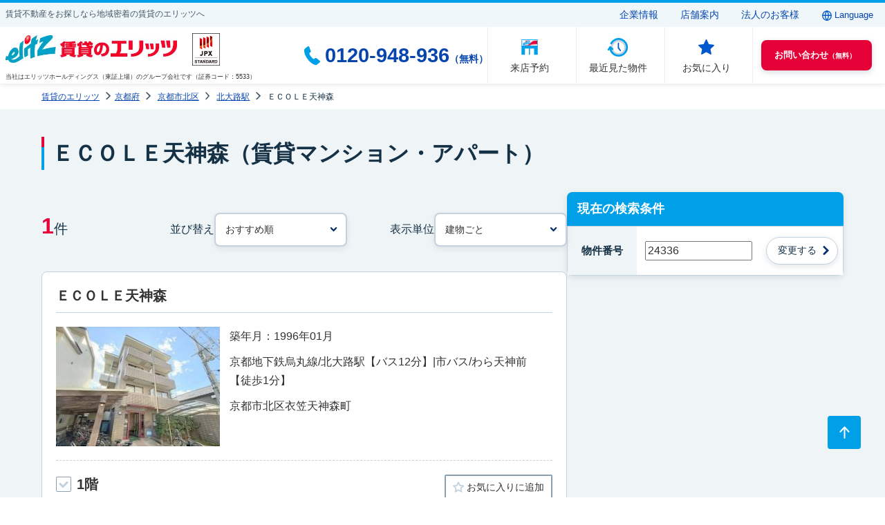

--- FILE ---
content_type: text/html; charset=UTF-8
request_url: https://www.elitz.co.jp/ichiran/24336/
body_size: 72057
content:

<!doctype html>
<html lang="ja">

<head prefix="og:http://ogp.me/ns# fb:http://ogp.me/ns/fb# article:http://ogp.me/ns/article#">
  <meta charset="utf-8">
  <meta name="viewport" content="width=device-width">
  <meta http-equiv="X-UA-Compatible" content="IE=edge">
  <meta name="format-detection" content="telephone=no,email=no,address=no">
  <title>ＥＣＯＬＥ天神森の賃貸（賃貸マンション・アパート）物件情報【賃貸のエリッツ】</title>
  <meta name="keywords" content="ＥＣＯＬＥ天神森,京都府,賃貸,マンション,アパート">
  <meta name="description" content="ＥＣＯＬＥ天神森の賃貸物件（賃貸マンション・アパート）を探すなら賃貸のエリッツにお任せください。豊富な物件情報から、あなたに合ったお部屋を探せます。">
  
    <link rel="canonical" href="https://www.elitz.co.jp/ichiran/24336/">
  <!-- meta tag -->
  <meta property="og:url" content="https://www.elitz.co.jp/ichiran/24336/">
  <meta property="og:type" content="article">
  <meta property="og:title" content="ＥＣＯＬＥ天神森の賃貸（賃貸マンション・アパート）物件情報【賃貸のエリッツ】">
  <meta property="og:description" content="ＥＣＯＬＥ天神森の賃貸物件（賃貸マンション・アパート）を探すなら賃貸のエリッツにお任せください。豊富な物件情報から、あなたに合ったお部屋を探せます。">
  <meta property="og:site_name" content="賃貸のエリッツ">
  <meta property="og:image" content="/common/images/ogp.jpg">
  <meta name="twitter:card" content="summary_large_image">
  <meta name="twitter:title" content="ＥＣＯＬＥ天神森の賃貸（賃貸マンション・アパート）物件情報【賃貸のエリッツ】">
  <meta name="twitter:description" content="ＥＣＯＬＥ天神森の賃貸物件（賃貸マンション・アパート）を探すなら賃貸のエリッツにお任せください。豊富な物件情報から、あなたに合ったお部屋を探せます。">
  <meta name="twitter:image" content="/common/images/ogp.jpg">
  <meta name="robots" content="noarchive">
  <!-- /meta tag -->
  

  <!-- head include -->
  <link href="/favicon.ico" rel="shortcut icon" type="image/x-icon">
<link rel="apple-touch-icon" sizes="180x180" href="/apple-touch-icon-180x180.png">


<!-- サイト共通ライブラリ -->
<link href="/common/css/lib/slick.css" rel="stylesheet">
<link href="/common/css/lib/slick-theme.css" rel="stylesheet">
<!-- /サイト共通ライブラリ -->

<!--サイト共通CSS-->
<link href="/common/css/reset.css" rel="stylesheet">
<link href="/common/css/base.css" rel="stylesheet">
<link href="/common/css/shop.css" rel="stylesheet">
<link href="/common/css/common.css" rel="stylesheet">
<link href="/common/css/new_parts.css" rel="stylesheet">
<link href="/common/css/modal.css" rel="stylesheet">
<!-- /サイト共通CSS-->
<!-- Google Tag Manager -->
<script>(function(w,d,s,l,i){w[l]=w[l]||[];w[l].push({'gtm.start':
new Date().getTime(),event:'gtm.js'});var f=d.getElementsByTagName(s)[0],
j=d.createElement(s),dl=l!='dataLayer'?'&l='+l:'';j.async=true;j.src=
'https://www.googletagmanager.com/gtm.js?id='+i+dl;f.parentNode.insertBefore(j,f);
})(window,document,'script','dataLayer','GTM-P9HCDPG');</script>
<!-- End Google Tag Manager -->  <!-- /head include -->

  <!-- local_css -->
  <link href="/common/css/property.css" rel="stylesheet">
  <link href="/common/css/category_top.css" rel="stylesheet">
  <link href="/common/css/ichiran.css" rel="stylesheet">
  <!-- /local_css -->
  <style>
    @media not screen and (max-width: 768px) {
      [data-modal-content="slider_expansion"] .btn_modal_close {
          right: -20px;
          top: -20px;
          border: 3px solid #0158CC;
          border-radius: 50%;
          background: #fff;
          width: 40px;
          height: 40px;
      }
    }
    .btn_modal_close:before, .btn_modal_close:after {
        content: "";
        position: absolute;
        top: 15px;
        left: 7px;
        background-color: #082E6E;
        z-index: 1003;
        box-sizing: border-box;
        width: 20px;
        height: 2px;
    }
    
  
  </style>
</head>

<body class="search_ichiran" data-ichiran="build">
  <!-- Google Tag Manager (noscript) -->
<noscript><iframe src="https://www.googletagmanager.com/ns.html?id=GTM-P9HCDPG"
height="0" width="0" style="display:none;visibility:hidden"></iframe></noscript>
<!-- End Google Tag Manager (noscript) --><script type="text/javascript">
  function maejoken(){
    var wForm = document.form_osu;
    wForm.method = "POST";
    wForm.action = "/ichiran/ichiran.php";
    wForm.submit();	
  }
</script>

<form name="form_osu" action="">
      </form>
  <style>
            @media not screen and (max-width: 768px) {
          .header .nav_area .menu_list .btn {
              flex: 1;
          }
        }
            
  </style>
  
<header class="header">
  <div class="info_area">
    <div class="inner">
      <p class="catch pc_only">
        <span>賃貸不動産をお探しなら地域密着の賃貸のエリッツへ</span>
      </p>
      <div class="tool_area">
        <p class="btn"><a href="/corporate/">企業情報</a></p>
        <p class="btn"><a href="/shop/">店舗案内</a></p>
        <p class="btn"><a href="/corporate-user/">法人のお客様</a></p>
        <button class="btn lang btn_change_lang">
          <span>Language</span>
          <div class="lang_list">
            <p class="item"><a href="https://elitz.j-server.com/LUCTELITZ/ns/tl_ex.cgi?SURL=https://elitz.j-server.com/LUCTELITZ/ns/warning_mess2.cgi%3furl=https://www.elitz.co.jp/%26target=_top&amp;SLANG=ja&amp;TLANG=en&amp;XMODE=0" rel="nofollow">English</a></p>
            <p class="item"><a href="https://elitz.j-server.com/LUCTELITZ/ns/tl_ex.cgi?SURL=https://elitz.j-server.com/LUCTELITZ/ns/warning_mess2.cgi%3furl=https://www.elitz.co.jp/%26target=_top&amp;SLANG=ja&amp;TLANG=zh&amp;XMODE=0" rel="nofollow">中文簡体</a></p>
            <p class="item"><a href="https://elitz.j-server.com/LUCTELITZ/ns/tl_ex.cgi?SURL=https://elitz.j-server.com/LUCTELITZ/ns/warning_mess2.cgi%3furl=https://www.elitz.co.jp/%26target=_top&amp;SLANG=ja&amp;TLANG=zhb&amp;XMODE=0" rel="nofollow">中文繁体</a></p>
            <p class="item"><a href="https://elitz.j-server.com/LUCTELITZ/ns/tl_ex.cgi?SURL=https://elitz.j-server.com/LUCTELITZ/ns/warning_mess2.cgi%3furl=https://www.elitz.co.jp/%26target=_top&amp;SLANG=ja&amp;TLANG=ko&amp;XMODE=0" rel="nofollow">&#54620;&#44397;&#50612;</a></p>
            <p class="item"><a href="https://elitz.j-server.com/LUCTELITZ/ns/tl_ex.cgi?SURL=https://elitz.j-server.com/LUCTELITZ/ns/warning_mess2.cgi%3furl=https://www.elitz.co.jp/%26target=_top&amp;SLANG=en&amp;TLANG=ja&amp;XMODE=0" rel="nofollow">日本語</a></p>
          </div>
        </button>
      </div>
    </div>
  </div>
  <div class="nav_area">
    <div class="inner">
      <div class="nav_left">
        <div class="logo">
          <div class="img_area">
            <a href="/">
              <picture>
                <source srcset="/common/images/logo_elitz.webp" type="image/webp" />
                <img src="/common/images/logo_elitz.jpg" alt="賃貸のエリッツ" width="248" height="40">
              </picture>
            </a>
            <p class="tokyostandard"><img src="/common/images/logo_tokyostandard.svg" width="40" height="47" alt="東京スタンダードロゴ" /></p>
          </div>
          <p class="code">当社はエリッツホールディングス（東証上場）のグループ会社です（証券コード：5533）</p>
        </div>
      </div>
      <div class="nav_right">
        <div class="menu_list">
          <div class="tel_link pc_only">
            <div class="pc_only_ib">
              <p class="tel"><span class="telnum"></span><span class="free">（無料）</span></p>
            </div>
          </div>
          <div class="btn pc_only">
            <a href="/contact/raitenyoyaku.php">
              <p class="icon"><img src="/common/images/icon/icon_tenant_02.svg" alt="来店予約" width="28" height="23"></p>
              <p class="txt"><span>来店予約</span></p>
            </a>
          </div>
                    <div class="btn btn_recent">
            <a href="/ichiran/saikin.php">
              <p class="icon">
                <img src="/common/images/icon/icon_recent.svg" alt="最近見た物件" width="39" height="27">
              </p>
              <p class="txt"><span>最近見た物件</span></p>
            </a>
          </div>
          <div class="btn btn_favorite">
            <a href="/ichiran/myselect.php">
              <p class="icon">
                <img src="/common/images/icon/icon_favorite.svg" alt="お気に入り物件" width="23" height="22">
                <span class="num" id="mycount"></span>
              </p>
              <p class="txt"><span>お気に入り</span></p>
            </a>
          </div>
          <div class="btn sp_menu">
            <button id="spMenuBtn" type="button">
              <div class="line"><span></span><span></span><span></span></div>
              <p class="txt"><span>メニュー</span></p>
            </button>
          </div>
        </div>
        <div class="contact">
          <p role="button" id="contactBtn"><span>お問い合わせ</span>（無料）</p>
        </div>
      </div>
    </div>
  </div>
  <div class="header_contact_area">
    <div class="inner">
      <div class="common_contact_area">
        
        <div class="button_list">
          <div class="link_button tenant"><a href="/contact/raitenyoyaku.php" class="alpha_thin">
            <p class="icon"><img src="/common/images/icon/icon_tenant_02.svg" alt="来店予約" width="31" height="30"></p>
            <div class="data">
              <span class="sub">物件現地で待ち合わせ予約も可能</span>
              <p class="text">来店予約</p>
            </div>
          </a></div>
          <div class="link_button mail"><a href="/contact/article.php" class="alpha_thin">
            <div class="data">
              <p class="icon"><img src="/common/images/icon/icon_mail.svg" alt="メールでお問い合わせ" width="28" height="22"></p>
              <div class="wrap">
                <p class="sub">賃貸物件のご相談</p>
                <p class="text">メールでお問い合わせ</p>
              </div>
            </div>
          </a></div>
          <div class="link_button line"><a href="/line/" id="" class="alpha_thin">
            <p class="icon"><img src="/common/images/icon/icon_line.svg" alt="LINEでお問い合わせ" width="34" height="34"></p>
            <div class="data">
              <p class="text"><span>LINEで</span>お問い合わせ</p>
            </div>
          </a></div>
          <div class="link_button online"><a href="/contact/online.php" class="alpha_thin">
            <p class="icon"><img src="/common/images/icon/icon_online.svg" alt="オンライン相談予約" width="36" height="31"></p>
            <div class="data">
              <p class="sub">相談から契約まで来店不要</p>
              <p class="text">オンライン相談予約</p>
            </div>
          </a></div>
          <div class="link_button none_icon"><a href="/contact/" class="alpha_thin">
            <div class="data">
              <p class="text">法人・オーナー様向けお問い合わせ</p>
            </div>
          </a></div>
        </div>
      </div>
    </div>
  </div>
  <div id="gMenu">
    <div class="inner">
      <div class="lang_area">
        <button class="btn_change_lang">
          <span>Language</span>
          <div class="lang_list">
            <p class="item"><a href="https://elitz.j-server.com/LUCTELITZ/ns/tl_ex.cgi?SURL=https://elitz.j-server.com/LUCTELITZ/ns/warning_mess2.cgi%3furl=https://www.elitz.co.jp/%26target=_top&amp;SLANG=ja&amp;TLANG=en&amp;XMODE=0">English</a></p>
            <p class="item"><a href="https://elitz.j-server.com/LUCTELITZ/ns/tl_ex.cgi?SURL=https://elitz.j-server.com/LUCTELITZ/ns/warning_mess2.cgi%3furl=https://www.elitz.co.jp/%26target=_top&amp;SLANG=ja&amp;TLANG=zh&amp;XMODE=0">中文簡体</a></p>
            <p class="item"><a href="https://elitz.j-server.com/LUCTELITZ/ns/tl_ex.cgi?SURL=https://elitz.j-server.com/LUCTELITZ/ns/warning_mess2.cgi%3furl=https://www.elitz.co.jp/%26target=_top&amp;SLANG=ja&amp;TLANG=zhb&amp;XMODE=0">中文繁体</a></p>
            <p class="item"><a href="https://elitz.j-server.com/LUCTELITZ/ns/tl_ex.cgi?SURL=https://elitz.j-server.com/LUCTELITZ/ns/warning_mess2.cgi%3furl=https://www.elitz.co.jp/%26target=_top&amp;SLANG=ja&amp;TLANG=ko&amp;XMODE=0">&#54620;&#44397;&#50612;</a></p>
            <p class="item"><a href="https://elitz.j-server.com/LUCTELITZ/ns/tl_ex.cgi?SURL=https://elitz.j-server.com/LUCTELITZ/ns/warning_mess2.cgi%3furl=https://www.elitz.co.jp/%26target=_top&amp;SLANG=en&amp;TLANG=ja&amp;XMODE=0">日本語</a></p>
          </div>
        </button>
      </div>
      <div class="menu_list_a">
        <ul class="link_menu_list">
          <li class="icon icon_favorite"><a href="/ichiran/myselect.php">お気に入り物件<span class="num" id="mycount2"></span></a></li>
          <li class="icon icon_recent"><a href="/ichiran/saikin.php">最近見た物件</a></li>
          <li><a href="/shop/">店舗案内</a></li>
        </ul>
      </div>
      <div class="menu_list_b">
        <p class="line_half_heading">賃貸物件を探す</p>
        <div class="search_box">
          <p class="heading">マンション・アパート・一軒家</p>
          <ul class="link_menu_list">
            <li><a href="/">都道府県を変更する</a></li>
            <li><a href="/special/">こだわりから探す</a></li>
          </ul>
          <div class="contact_box">
            <div class="inner">
              <p class="ttl">賃貸のエリッツ</p>
              <p class="txt">まずはお気軽にお問い合わせください</p>
              <div class="btn_list">
                <div class="tel_box">
                  <a href="" id="link_sp_header">
                    <p class="tel"><span class="telnum_sp"></span><span class="free">（無料）</span></p>
                    <p class="hour">受付時間：10：00～19：00</p>
                  </a>
                </div>
                <div class="mail_box">
                  <a href="/contact/article.php">
                    <p class="text">メールでお問い合わせ</p>
                    <p class="sub">24時間受付中</p>
                  </a>
                </div>
              </div>
            </div>
            <p class="arrow_text_link"><a href="/contact/">法人・オーナー様向けお問合せはこちら</a></p>
          </div>
          <p class="heading">貸店舗・貸事務所・貸オフィス</p>
          <ul class="link_menu_list">
            <li><a href="/tenant/">テナント物件を探す</a></li>
          </ul>
        </div>
      </div>
      <button class="btn_close_btm"><span class="txt">メニューを閉じる</span></button>
    </div>
  </div>
  <div class="modal-overlay"></div>
  <p class="sp_catch">
    <span>当社はエリッツホールディングス（東証上場）のグループ会社です（証券コード：5533）</span>
  </p>
  
</header>

<main class="main_area" id="contents">
  <!-- #TCIMCLIB_Begin_breadCrumb -->

  <nav class="breadcrumbsArea">
    <div class="navi-container">
      <div class="breadcrumbs">
                  <ul itemscope itemtype="http://schema.org/BreadcrumbList">
            <li itemprop="itemListElement" itemscope itemtype="http://schema.org/ListItem">
                <a itemprop="item" href="/"><span itemprop="name">賃貸のエリッツ</span></a>
                <meta itemprop="position" content="1">
              </li><li itemprop="itemListElement" itemscope itemtype="http://schema.org/ListItem">
                  <a itemprop="item" href="/kyoto/"><span itemprop="name">京都府</span></a>
                  <meta itemprop="position" content="2">
                </li>
                <li itemprop="itemListElement" itemscope itemtype="http://schema.org/ListItem">
                  <a itemprop="item" href="/ichiran/area26/town26101/"><span itemprop="name">京都市北区</span></a>
                  <meta itemprop="position" content="3">
                </li>
                <li itemprop="itemListElement" itemscope itemtype="http://schema.org/ListItem">
                  <a itemprop="item" href="/ichiran/area26/line591/station10/"><span itemprop="name">北大路駅</span></a>
                  <meta itemprop="position" content="4">
                </li>
                <li itemprop="itemListElement" itemscope itemtype="http://schema.org/ListItem">
                   <span itemprop="name" class="ct">ＥＣＯＬＥ天神森</span>
                   <meta itemprop="position" content="5">
                 </li>          </ul>
              </div>
    </div>
  </nav>

  <!-- #TCIMCLIB_End_breadCrumb -->

  <section>
    <div class="section_inner max_content_large">
      <div class="page_heading">
        <div class="line_left">
          <h1>ＥＣＯＬＥ天神森（賃貸マンション・アパート）</h1>
        </div>
      </div>
    </div>
          <input type="hidden" name="F1_check" id="F1_check" value="N">
      <input type="hidden" name="C1_check" id="C1_check" value="Y">
        <div class="column_2_1 max_content_large nowrap main_content">
      <div class="column_list w_100p max_content_xsmall">
        <div class="box_frame sp_pd0 pc_box">
          <div class="section_inner">
            <div class="search_module01 sp_only">
                              <form class="search_form" name="search_form" id="" method="post" action="/ichiran/ichiran.php" onsubmit="return bkno_sp();">
                                    <table aria-label="検索条件・詳細条件" class="search_module01_jouken">
                      <colgroup>
                        <col class="w_25p">
                        <col class="w_50p">
                        <col class="w_25p">
                      </colgroup>
                      <tr>
                                                  <th scope="row">物件番号</th>

                          <td class="search_Text"><input name="C1" id="C1_sp" type="text" style="width: 100%;" value="24336" placeholder="例）111111-0101"></td>
                          <td class="changeBtn"><button type="submit" class="submit_button"><span>変更する</span></button></td>

                                              </tr>
                                          </table>
                    <input type="hidden" name="D1" value="6" />
                    <input type="hidden" name="B21" value=99><input type="hidden" name="B22" value=B><input type="hidden" name="B4" value=99>                    <input type="hidden" name="unit" value="build">
                    </form>
            </div>
                          <div class="search_module02">
                <p class="resultCount"><span>1</span>件</p>
                <form name="form_n" action="">
                  <div class="sort_select">
                    <p>並び替え</p>
                    <div class="select_form">
                      <select name="T3" id="SORT" class="sort" onchange="next('0')"  aria-label="並べ替え">
                        <option value="1" >おすすめ順</option>
                        <option value="2" >家賃が安い順</option>
                        <option value="4" >家賃が高い順</option>
                        <option value="3" >築年数が新しい順</option>
                        <option value="5" >面積が広い順</option>
                      </select>
                    </div>
                  </div>
                                      <input type="hidden" name="C1" value="24336" />
                                    <input type="hidden" name="D1" value="6" />
                  <input type="hidden" name="B21" value=99><input type="hidden" name="B22" value=B><input type="hidden" name="B4" value=99>                  
                </form>
                <form name="ichiran_change" action="">
                  <div class="unit_select">
                    <p>表示単位</p>
                    <div class="select_form">
                      <select name="ichiran" id="ichiran" class="ichiran" onchange="change('0')" aria-label="表示単位">
                        <option value="1" selected="selected">建物ごと</option>
                        <option value="2">部屋ごと</option>
                      </select>
                    </div>
                  </div>
                                      <input type="hidden" name="C1" value="24336" />
                                    <input type="hidden" name="D1" value="6" />
                  <input type="hidden" name="B21" value=99><input type="hidden" name="B22" value=B><input type="hidden" name="B4" value=99>                                  </form>
              </div>
            
          </div>
        </div>
                  <form action="/contact/toiawase.php" method="post" id="toiawase">
            <div class="section_inner mt10 mb10">
              <div class="property_list02">

                
            <div class='property_item'>
              <h2 class='main_ttl'>ＥＣＯＬＥ天神森</h2>
              <div class='contents'>
                <picture class='thumbnail'>
                  <img src='https://www.elitz.co.jp/img/P/024336/173/260/image.jpg'  width='260' height='173' alt='ＥＣＯＬＥ天神森外観写真' class='w_100p'>
                </picture>
                <div class='data'>
                  <div class='detail01'>
                    <p>築年月：1996年01月</p>
                    <p>京都地下鉄烏丸線/北大路駅【バス12分】|市バス/わら天神前【徒歩1分】</p>
                    <p>京都市北区衣笠天神森町</p>
                    
                  </div>
                </div>
              </div>
              <div data-togglemore='containerarea' data-togglemore_num_pc='' data-togglemore_num_sp=''><div class='build_item' data-togglemore=''>
                  <div class='heading'>
                    <label class='checkbox_form'>
                      <input type='checkbox' name='BKNO_A[]' value='24336-0104'>
                      <span class='label'>1階</span>
                    </label>
                    <a href="javascript:void(0)" onclick="oki('24336-0104')" class='favoriteBtn okini'>
                    <img id="okiA24336-0104" src="/common/images/icon/icon_favorite_02.svg" alt="登録" style="width:16px;height:20px"/>
                    <span class='label' style="margin-right:10px">お気に入りに追加</span></a>
                  </div>
                    <div class='contents'>
                      <div class='thumb_area'><a href="javascript:void(0);" class="img_ichiran w_100p" data-modal="slider_expansion" aria-label="画像一覧ボタン" onclick="photozoom(this.dataset.myValue)" data-my-value="24336-0104"><picture class='thumbnail'>
                    <img src='https://www.elitz.co.jp/img/Z/024336A/173/260/image.jpg' alt='ＥＣＯＬＥ天神森間取り図面' class='w_100p' width='' height=''>
                  </picture><p class="pt5">物件写真<span>40枚</span>の<br class="sp_only">一覧はこちら</p></a></div>
                      <a href='/detail/24336-0104/' target="_blank">
                        <div class='data'>
                          <div class='price01'><em>4.7</em>万円<span>（管理費：6,000円）</span></div>
                          <div class='price02'>
                            <div class='deposit'><span>敷</span>47,000円</div>
                            <div class='reward'><span>礼</span>47,000円</div>
                          </div>
                          <div class='detail02'>
                            <p>１Ｋ ／ 22.4 &#13217; ／ 保証金 : 無し </p>
                          </div>
                          <div class='detail03'>
                            <p>更新日：2025/12/11 </p>
                          </div>
                          <div class='pc_only'>
                            <div class='pointLabel'>
                              <span class="icon_blue">ネット無料</span>
                            </div>
                          </div>
                        </div>
                        <div class="syosai">
                          詳細はこちら
                        </div>
                      </a>
                    </div>
                    <div class='sp_only'>
                      <div class='pointLabel'>
                        <span class="icon_blue">ネット無料</span>
                      </div>
                    </div>
                    <div class='contactModal'>
                      <button data-modal='all_contact' class='toiawase_button' data-id='24336-0104'>空室状況のお問い合わせ（無料）</button>
                    </div>
                </div>
              </div>
            </div>

                <div class="pagination">
                  <div class="pagination_list">
                    <a href="/ichiran/24336/" class="page_num" data-pagination-num="active">1</a>                  </div>
                </div>
              </div>
            </div>
            <input type="hidden" name="ftype" value="bk">
            <input type="hidden" name="bk_kubun" value="C">
          </form>
              </div>

      <div class="side_search_module column_list pc_only side_Nav">
        <div class="side_Nav_inner" id="side_Nav_inner">
        <div class="side_block">
          <p class="heading">現在の検索条件</p>
          <div class="search_module01">
                          <form class="search_form" name="search_form" id="" method="post" action="/ichiran/ichiran.php" onsubmit="return bkno_pc();">
                                <table aria-label="検索条件・詳細条件" class="search_module01_jouken">
                    <colgroup>
                      <col class="w_25p">
                      <col class="w_50p_sp w_45p_pc">
                      <col class="w_25p_sp w_30p_pc">
                    </colgroup>
                    <tr>

                                              <th scope="row">物件番号</th>

                        <td class="search_Text"><input name="C1" id="C1_pc" type="text" style="width: 100%;" value="24336" placeholder="例）111111-0101"></td>
                        <td class="changeBtn"><button type="submit" class="submit_button"><span>変更する</span></button></td>

                                          </tr>
                                      </table>
                  <input type="hidden" name="D1" value="6" />
                  <input type="hidden" name="B21" value=99><input type="hidden" name="B22" value=B><input type="hidden" name="B4" value=99>                  <input type="hidden" name="unit" value="build">
                  </form>
          </div>
        </div>
        
      </div>
      </div>
    </div>
  </section>

  
  <section>
    <div class="box_frame sp_pd0 pt15 pb20 sp_only footer_search">
      <div class="section_inner">
        <div class="search_module01">
                      <form class="search_form" name="search_form" id="" method="post" action="/ichiran/ichiran.php" onsubmit="return bkno_sp2();">
                            <table aria-label="検索条件・詳細条件" class="search_module01_jouken">
                <colgroup>
                  <col class="w_25p">
                  <col class="w_50p_sp w_45p_pc">
                  <col class="w_25p_sp w_30p_pc">
                </colgroup>
                <tr>
                                      <th scope="row">物件番号</th>
                    <td class="search_Text"><input name="C1" id="C1_sp2" type="text" style="width: 100%;" value="24336" placeholder="例）111111-0101"></td>
                    <td class="changeBtn"><button type="submit" class="submit_button"><span>変更する</span></button></td>
                                  </tr>
                              </table>
              
              <input type="hidden" name="D1" value="6" />
              <input type="hidden" name="B21" value=99><input type="hidden" name="B22" value=B><input type="hidden" name="B4" value=99>              <input type="hidden" name="unit" value="build">
          </form>
        </div>
      </div>
    </div>
  </section>
      <!-- Ninki -->
    <!-- /Ninki -->
  
  <section class="toggleCheckContact">
    <div class="checkContact showAll">
      <div class="showAll_inner">
        <span class="label">チェックした物件を</span>
        <div class="contactLinkButton">
          <p><input type="submit" form="toiawase" value="まとめてお問い合わせ（無料）"></p>
        </div>
      </div>
    </div>
  </section>

  <div class="btm_breadcrumbs_area"></div>

  
  <div id="modal_area">
    <div data-modal-content="terms">
      <form action="/ichiran/ichiran.php" method="post" id="ichiran_modal">
        <p class="heading">基本条件から検索<button class="btn_modal_close btn_modal_close_ichiran"></button></p>
<div class="inner">
  <div class="m_inner">
    <table class="cond_table">
      <tbody>
        <tr>
          <th class="input_ttl">家賃</th>
          <td class="input_area">
            <div class="select_wrap">
              <div class="select_form">
                <select name="A1" id="rent_min" class="A1_modal con-change_modal">
                  <option value="1"  selected >下限なし</option>
                  <option value="30000" >30,000円</option>
                  <option value="35000" >35,000円</option>
                  <option value="40000" >40,000円</option>
                  <option value="45000" >45,000円</option>
                  <option value="50000" >50,000円</option>
                  <option value="55000" >55,000円</option>
                  <option value="60000" >60,000円</option>
                  <option value="65000" >65,000円</option>
                  <option value="70000" >70,000円</option>
                  <option value="75000" >75,000円</option>
                  <option value="80000" >80,000円</option>
                  <option value="85000" >85,000円</option>
                  <option value="90000" >90,000円</option>
                  <option value="95000" >95,000円</option>
                  <option value="100000" >100,000円</option>
                  <option value="110000" >110,000円</option>
                  <option value="120000" >120,000円</option>
                  <option value="130000" >130,000円</option>
                  <option value="140000" >140,000円</option>
                  <option value="160000" >160,000円</option>
                  <option value="180000" >180,000円</option>
                  <option value="200000" >200,000円</option>
                  <option value="220000" >220,000円</option>
                  <option value="240000" >240,000円</option>
                  <option value="260000" >260,000円</option>
                </select>
              </div>
              <span class="mark">～</span>
              <div class="select_form">
                <select name="A2" id="rent_max" class="A2_modal con-change_modal">
                  <option value="999999"  selected >上限なし</option>
                  <option value="30000" >30,000円</option>
                  <option value="35000" >35,000円</option>
                  <option value="40000" >40,000円</option>
                  <option value="45000" >45,000円</option>
                  <option value="50000" >50,000円</option>
                  <option value="55000" >55,000円</option>
                  <option value="60000" >60,000円</option>
                  <option value="65000" >65,000円</option>
                  <option value="70000" >70,000円</option>
                  <option value="75000" >75,000円</option>
                  <option value="80000" >80,000円</option>
                  <option value="85000" >85,000円</option>
                  <option value="90000" >90,000円</option>
                  <option value="95000" >95,000円</option>
                  <option value="100000" >100,000円</option>
                  <option value="110000" >110,000円</option>
                  <option value="120000" >120,000円</option>
                  <option value="130000" >130,000円</option>
                  <option value="140000" >140,000円</option>
                  <option value="160000" >160,000円</option>
                  <option value="180000" >180,000円</option>
                  <option value="200000" >200,000円</option>
                  <option value="220000" >220,000円</option>
                  <option value="240000" >240,000円</option>
                  <option value="260000" >260,000円</option>
                  <option value="280000" >280,000円</option>
                  <option value="300000" >300,000円</option>
                </select>
              </div>
            </div>
            <ul class="list sp_col1">
              <li><label class="checkbox_form"><input type="checkbox" name="A3" class="A3_modal con-change_modal" id="modalA3" value="Y" ><span class="label">共益費・管理費を含む</span></label></li>
              <li><label class="checkbox_form"><input type="checkbox" name="A4" class="A4_modal con-change_modal" id="modalA4" value="Y" ><span class="label">礼金なし</span></label></li>
              <li><label class="checkbox_form"><input type="checkbox" name="A5" class="A5_modal con-change_modal" id="modalA5" value="Y" ><span class="label">敷金・保証金なし</span></label></li>
            </ul>
          </td>
        </tr>
        <tr>
          <th class="input_ttl">間取り</th>
          <td class="input_area">
            <ul class="list pc_col7">
              <li><label class="checkbox_form"><input type="checkbox" name="M1[]" class="M1_modal con-change_modal" value="10" ><span class="label">ワンルーム</span></label></li>
              <li><label class="checkbox_form"><input type="checkbox" name="M1[]" class="M1_modal con-change_modal" value="11" ><span class="label">1K</span></label></li>
              <li><label class="checkbox_form"><input type="checkbox" name="M1[]" class="M1_modal con-change_modal" value="14" ><span class="label">1DK</span></label></li>
              <li><label class="checkbox_form"><input type="checkbox" name="M1[]" class="M1_modal con-change_modal" value="17" ><span class="label">1LDK</span></label></li>
              <li><label class="checkbox_form"><input type="checkbox" name="M1[]" class="M1_modal con-change_modal" value="21" ><span class="label">2K</span></label></li>
              <li><label class="checkbox_form"><input type="checkbox" name="M1[]" class="M1_modal con-change_modal" value="24" ><span class="label">2DK</span></label></li>
              <li><label class="checkbox_form"><input type="checkbox" name="M1[]" class="M1_modal con-change_modal" value="27" ><span class="label">2LDK</span></label></li>
              <li><label class="checkbox_form"><input type="checkbox" name="M1[]" class="M1_modal con-change_modal" value="31" ><span class="label">3K</span></label></li>
              <li><label class="checkbox_form"><input type="checkbox" name="M1[]" class="M1_modal con-change_modal" value="34" ><span class="label">3DK</span></label></li>
              <li><label class="checkbox_form"><input type="checkbox" name="M1[]" class="M1_modal con-change_modal" value="37" ><span class="label">3LDK</span></label></li>
              <li><label class="checkbox_form"><input type="checkbox" name="M1[]" class="M1_modal con-change_modal" value="41" ><span class="label">4K</span></label></li>
              <li><label class="checkbox_form"><input type="checkbox" name="M1[]" class="M1_modal con-change_modal" value="44" ><span class="label">4DK</span></label></li>
              <li><label class="checkbox_form"><input type="checkbox" name="M1[]" class="M1_modal con-change_modal" value="47" ><span class="label">4LDK以上</span></label></li>
            </ul>
          </td>
        </tr>
        <tr>
          <th class="input_ttl">駐車場</th>
          <td class="input_area">
            <ul class="list pc_col6">
              <li><label class="checkbox_form"><input type="checkbox" name="B1" class="B1_modal con-change_modal" id="modalB1" value="Y" ><span class="label">敷地内</span></label></li>
              <li><label class="checkbox_form"><input type="checkbox" name="B2" class="B2_modal con-change_modal" id="modalB2" value="Y" ><span class="label">近隣</span></label></li>
            </ul>
          </td>
        </tr>
        <tr>
          <th class="input_ttl">専有面積</th>
          <td class="input_area">
            <div class="select_wrap">
              <div class="select_form">
                <select name="B11" class="B11_modal con-change_modal" id="hebe_min">
                  <option value="0"  selected >下限なし</option>
                  <option value="10" >10m&sup2</option>
                  <option value="15" >15m&sup2</option>
                  <option value="20" >20m&sup2</option>
                  <option value="25" >25m&sup2</option>
                  <option value="30" >30m&sup2</option>
                  <option value="35" >35m&sup2</option>
                  <option value="40" >40m&sup2</option>
                  <option value="50" >50m&sup2</option>
                  <option value="60" >60m&sup2</option>
                  <option value="70" >70m&sup2</option>
                  <option value="80" >80m&sup2</option>
                  <option value="90" >90m&sup2</option>
                  <option value="100" >100m&sup2</option>
                </select>
              </div>
              <span class="mark">～</span>
              <div class="select_form">
                <select name="B12" class="B12_modal con-change_modal" id="hebe_max">
                  <option value="9999"  selected >上限なし</option>
                  <option value="10" >10m&sup2</option>
                  <option value="15" >15m&sup2</option>
                  <option value="20" >20m&sup2</option>
                  <option value="25" >25m&sup2</option>
                  <option value="30" >30m&sup2</option>
                  <option value="35" >35m&sup2</option>
                  <option value="40" >40m&sup2</option>
                  <option value="50" >50m&sup2</option>
                  <option value="60" >60m&sup2</option>
                  <option value="70" >70m&sup2</option>
                  <option value="80" >80m&sup2</option>
                  <option value="90" >90m&sup2</option>
                  <option value="100" >100m&sup2</option>
                </select>
              </div>
            </div>
          </td>
        </tr>
        <tr>
          <th class="input_ttl">最寄り駅からの徒歩時間</th>
          <td class="input_area">
            <div class="select_wrap _single">
              <div class="select_form">
                <select name="B21" class="B21_modal con-change_modal" id="toho">
                  <option value="99"  selected >指定なし</option>
                  <option value="1" >1分以内</option>
                  <option value="5" >5分以内</option>
                  <option value="7" >7分以内</option>
                  <option value="10" >10分以内</option>
                  <option value="15" >15分以内</option>
                  <option value="20" >20分以内</option>
                </select>
              </div>
            </div>
            <ul class="list">
              <li><label class="radio_form"><input type="radio" name="B22" class="B22_modal con-change_modal" id="modalbus" value="B"  checked ><span class="label">バス乗車含む</span></label></li>
              <li><label class="radio_form"><input type="radio" name="B22" class="B22_modal con-change_modal" id="modaltoho" value="T" ><span class="label">徒歩のみ</span></label></li>
            </ul>
          </td>
        </tr>
        <tr>
          <th class="input_ttl">物件種別</th>
          <td class="input_area">
            <ul class="list sp_col1">
              <li><label class="checkbox_form"><input type="checkbox" name="B3[]" class="B3_modal con-change_modal" value="1" ><span class="label">マンション</span></label></li>
              <li><label class="checkbox_form"><input type="checkbox" name="B3[]" class="B3_modal con-change_modal" value="2" ><span class="label">アパート・ハイツコーポ</span></label></li>
              <li><label class="checkbox_form"><input type="checkbox" name="B3[]" class="B3_modal con-change_modal" value="3" ><span class="label">貸家・テラスハウス</span></label></li>
            </ul>
          </td>
        </tr>
        <tr>
          <th class="input_ttl">築年数</th>
          <td class="input_area">
            <div class="select_wrap _single">
              <div class="select_form">
                <select name="B4" class="B4_modal con-change_modal" id="age">
                  <option value="99"  selected >指定なし</option>
                  <option value="999" >新築</option>
                  <option value="1" >1年以内</option>
                  <option value="5" >5年以内</option>
                  <option value="10" >10年以内</option>
                  <option value="15" >15年以内</option>
                  <option value="20" >20年以内</option>
                  <option value="25" >25年以内</option>
                  <option value="30" >30年以内</option>
                  <option value="35" >35年以内</option>
                </select>
              </div>
            </div>
          </td>
        </tr>
        <tr class="data_moreover">
          <th class="input_ttl">表示情報</th>
          <td class="input_area">
            <ul class="list sp_col1">
              <li><label class="checkbox_form"><input type="checkbox" name="S2" class="con-change_modal S2" value="Y" ><span class="label">３日以内に新規募集した物件</span></label></li>
              <li><label class="checkbox_form"><input type="checkbox" name="S3" class="con-change_modal S3" value="Y" ><span class="label">営業スタッフのおすすめ物件</span></label></li>
              <li><label class="checkbox_form"><input type="checkbox" name="S5" class="con-change_modal S5" value="Y" ><span class="label">室内動画あり</span></label></li>
              <li><label class="checkbox_form"><input type="checkbox" name="S7" class="con-change_modal S7" value="Y" ><span class="label">360度パノラマあり</span></label></li>
            </ul>
          </td>
        </tr>
        <tr class="data_moreover">
          <th class="input_ttl">位置</th>
          <td class="input_area">
            <ul class="list pc_col5">
              <li><label class="checkbox_form"><input type="checkbox" name="S11" class="con-change_modal S11" value="Y" ><span class="label">南向き</span></label></li>
              <li><label class="checkbox_form"><input type="checkbox" name="S12" class="con-change_modal S12" value="Y" ><span class="label">角部屋</span></label></li>
              <li><label class="checkbox_form"><input type="checkbox" name="S13" class="con-change_modal S13" value="Y" ><span class="label">地上2階以上</span></label></li>
              <li><label class="checkbox_form"><input type="checkbox" name="S14" class="con-change_modal S14" value="Y" ><span class="label">最上階</span></label></li>
              <li><label class="checkbox_form"><input type="checkbox" name="S15" class="con-change_modal S15" value="Y" ><span class="label">地上1階</span></label></li>
            </ul>
          </td>
        </tr>
        <tr class="data_moreover">
          <th class="input_ttl">キッチン</th>
          <td class="input_area">
            <ul class="list pc_col4">
              <li><label class="checkbox_form"><input type="checkbox" name="S21" class="con-change_modal S21" value="Y" ><span class="label">ガスキッチン</span></label></li>
              <li><label class="checkbox_form"><input type="checkbox" name="S22" class="con-change_modal S22" value="Y" ><span class="label">2口コンロ</span></label></li>
              <li><label class="checkbox_form"><input type="checkbox" name="S23" class="con-change_modal S23" value="Y" ><span class="label">システムキッチン</span></label></li>
              <li><label class="checkbox_form"><input type="checkbox" name="S24" class="con-change_modal S24" value="Y" ><span class="label">カウンターキッチン</span></label></li>
            </ul>
          </td>
        </tr>
        <tr class="data_moreover">
          <th class="input_ttl">バス・トイレ</th>
          <td class="input_area">
            <ul class="list pc_col5">
              <li><label class="checkbox_form"><input type="checkbox" name="S31" class="con-change_modal S31" value="Y" ><span class="label">バストイレ別</span></label></li>
              <li><label class="checkbox_form"><input type="checkbox" name="S32" class="con-change_modal S32" value="Y" ><span class="label">追い焚き</span></label></li>
              <li><label class="checkbox_form"><input type="checkbox" name="S33" class="con-change_modal S33" value="Y" ><span class="label">浴室乾燥機</span></label></li>
              <li><label class="checkbox_form"><input type="checkbox" name="S34" class="con-change_modal S34" value="Y" ><span class="label">洗浄機能付トイレ</span></label></li>
              <li><label class="checkbox_form"><input type="checkbox" name="S35" class="con-change_modal S35" value="Y" ><span class="label">暖房便座付トイレ</span></label></li>
            </ul>
          </td>
        </tr>
        <tr class="data_moreover">
          <th class="input_ttl">インターネット</th>
          <td class="input_area">
            <ul class="list pc_col4 sp_col1">
              <li><label class="checkbox_form"><input type="checkbox" name="S41" class="con-change_modal S41" value="Y" ><span class="label">インターネット対応</span></label></li>
              <li><label class="checkbox_form"><input type="checkbox" name="S42" class="con-change_modal S42" value="Y" ><span class="label">インターネット無料</span></label></li>
            </ul>
          </td>
        </tr>
        <tr class="data_moreover">
          <th class="input_ttl">室内設備</th>
          <td class="input_area">
            <ul class="list pc_col4">
              <li><label class="checkbox_form"><input type="checkbox" name="S51" class="con-change_modal S51" value="Y" ><span class="label">室内洗濯機設置可</span></label></li>
              <li><label class="checkbox_form"><input type="checkbox" name="S52" class="con-change_modal S52" value="Y" ><span class="label">ベランダ洗濯機設置可</span></label></li>
              <li><label class="checkbox_form"><input type="checkbox" name="S53" class="con-change_modal S53" value="Y" ><span class="label">洗髪洗面化粧台</span></label></li>
              <li><label class="checkbox_form"><input type="checkbox" name="S54" class="con-change_modal S54" value="Y" ><span class="label">独立洗面台</span></label></li>
              <li><label class="checkbox_form"><input type="checkbox" name="S55" class="con-change_modal S55" value="Y" ><span class="label">フローリング</span></label></li>
              <li><label class="checkbox_form"><input type="checkbox" name="S56" class="con-change_modal S56" value="Y" ><span class="label">ロフト付き</span></label></li>
              <li><label class="checkbox_form"><input type="checkbox" name="S57" class="con-change_modal S57" value="Y" ><span class="label">家具付き</span></label></li>
              <li><label class="checkbox_form"><input type="checkbox" name="S58" class="con-change_modal S58" value="Y" ><span class="label">洗濯機付</span></label></li>
              <li><label class="checkbox_form"><input type="checkbox" name="S59" class="con-change_modal S59" value="Y" ><span class="label">エアコン</span></label></li>
              <li><label class="checkbox_form"><input type="checkbox" name="S60" class="con-change_modal S60" value="Y" ><span class="label">床暖房</span></label></li>
            </ul>
          </td>
        </tr>
        <tr class="data_moreover">
          <th class="input_ttl">セキュリティ</th>
          <td class="input_area">
            <ul class="list pc_col4">
              <li><label class="checkbox_form"><input type="checkbox" name="S61" class="con-change_modal S61" value="Y" ><span class="label">ピッキング対策錠</span></label></li>
              <li><label class="checkbox_form"><input type="checkbox" name="S62" class="con-change_modal S62" value="Y" ><span class="label">オートロック</span></label></li>
              <li><label class="checkbox_form"><input type="checkbox" name="S63" class="con-change_modal S63" value="Y" ><span class="label">TVインターフォン</span></label></li>
              <li><label class="checkbox_form"><input type="checkbox" name="S64" class="con-change_modal S64" value="Y" ><span class="label">宅配ボックス</span></label></li>
            </ul>
          </td>
        </tr>
        <tr class="data_moreover">
          <th class="input_ttl">建物設備</th>
          <td class="input_area">
            <ul class="list pc_col4">
              <li><label class="checkbox_form"><input type="checkbox" name="S71" class="con-change_modal S71" value="Y" ><span class="label">エレベーター</span></label></li>
              <li><label class="checkbox_form"><input type="checkbox" name="S72" class="con-change_modal S72" value="Y" ><span class="label">自動二輪置き場</span></label></li>
              <li><label class="checkbox_form"><input type="checkbox" name="S73" class="con-change_modal S73" value="Y" ><span class="label">原付置き場</span></label></li>
              <li><label class="checkbox_form"><input type="checkbox" name="S74" class="con-change_modal S74" value="Y" ><span class="label">駐輪場</span></label></li>
            </ul>
          </td>
        </tr>
        <tr class="data_moreover">
          <th class="input_ttl">その他</th>
          <td class="input_area">
            <ul class="list pc_col4">
              <li><label class="checkbox_form"><input type="checkbox" name="S81" class="con-change_modal S81" value="Y" ><span class="label">デザイナーズマンション</span></label></li>
              <li><label class="checkbox_form"><input type="checkbox" name="S82" class="con-change_modal S82" value="Y" ><span class="label">分譲仕様</span></label></li>
              <li><label class="checkbox_form"><input type="checkbox" name="S84" class="con-change_modal S84" value="Y" ><span class="label">シャーメゾン</span></label></li>
              <li><label class="checkbox_form"><input type="checkbox" name="S85" class="con-change_modal S85" value="Y" ><span class="label">ゼロ物件</span></label></li>
            </ul>
          </td>
        </tr>
        <tr class="data_moreover">
          <th class="input_ttl">入居条件</th>
          <td class="input_area">
            <ul class="list pc_col4">
              <li><label class="checkbox_form"><input type="checkbox" name="S91" class="con-change_modal S91" value="Y" ><span class="label">男性専用</span></label></li>
              <li><label class="checkbox_form"><input type="checkbox" name="S92" class="con-change_modal S92" value="Y" ><span class="label">女性専用</span></label></li>
              <li><label class="checkbox_form"><input type="checkbox" name="S93" class="con-change_modal S93" value="Y" ><span class="label">複数同居</span></label></li>
              <li><label class="checkbox_form"><input type="checkbox" name="S94" class="con-change_modal S94" value="Y" ><span class="label">ペット相談</span></label></li>
              <li><label class="checkbox_form"><input type="checkbox" name="S95" class="con-change_modal S95" value="Y" ><span class="label">ピアノ相談</span></label></li>
              <li><label class="checkbox_form"><input type="checkbox" name="S96" class="con-change_modal S96" value="Y" ><span class="label">留学生向け</span></label></li>
              <li><label class="checkbox_form"><input type="checkbox" name="S97" class="con-change_modal S97" value="Y" ><span class="label">即入居可</span></label></li>
            </ul>
          </td>
        </tr>
      </tbody>
    </table>
    <div class="btn_area sp_only">
      <button class="btn_moreover con_modal_sp"><span class="text">さらに条件を追加する</span></button>
    </div>
  </div>
  <div class="btn_area pc_area h_100">
    <div class="pc_flex total_pc" id="total_pc"></div>
    <button class="btn_cond_search pc_flex" type="submit"><span class="text">この条件で検索</span></button>
    <button class="btn_clear con_clear_modal con_modal pc_flex"><span class="text">選択した条件をクリアする</span></button>
  </div>
  <div class="btn_area foot sp_only">
    <div class="sp_flex">
      <div class="sp_row total_sp" id="total_sp"></div>
      <button class="btn_clear con_clear_modal con_modal sp_row"><span class="text">選択した条件をクリアする</span></button>
    </div>
    <button class="btn_cond_search" type="submit"><span class="text">この条件で検索</span></button>
  </div>
</div>
<input type="hidden" name="D1" value="6" />
      </form>
    </div>
    <div data-modal-content="all_contact">
  <button class="btn_modal_close"></button>
     
  <div class="m_inner">
    <div class="common_contact_area">
      <div class="contact_box_01">
        <p class="title">まずはお気軽にお問い合わせください</p>
        <div class="tel_link">
          <a href="" class="pc_only_ib" id="link_pc">
            <p class="tel"><span class="telnum"></span><span class="free">（無料）</span></span></p>
          </a>
          <a href="" class="sp_only_ib" id="link_sp">
            <p class="tel"><span class="telnum_sp"></span><span class="free">（無料）</span></span></p>
          </a>
        </div>
      </div>
      <div class="contact_box_02">
        <p class="sub_title">プロが物件探しをサポート</p>
        <div class="button_list">
          <div class="link_button mail"><a href="" class="alpha_thin" id="mail">
            <div class="data">
              <p class="icon"><img src="/common/images/icon/icon_mail.svg" alt="" width="28" height="22"></p>
              <div class="wrap">
                <p class="text">メールでお問い合わせ</p>
                <p class="sub">24時間受付中</p>
              </div>
            </div>
          </a></div>
          <div class="link_button tenant"><a href="" class="alpha_thin"  id="raitenyoyaku">
            <p class="icon"><img src="/common/images/icon/icon_tenant_02.svg" alt="" width="31" height="30"></p>
            <div class="data">
              <span class="sub pc_only">物件現地で待ち合わせ予約も可能</span>
              <p class="text">来店予約</p>
            </div>
          </a></div>
          <div class="link_button line sp_only"><a href="" class="alpha_thin" id="line">
            <p class="icon"><img src="/common/images/icon/icon_line.svg" alt="" width="34" height="34"></p>
            <div class="data">
              <p class="text"><span>LINEで</span>お問い合わせ</p>
            </div>
          </a></div>
          <div class="link_button online pc_only"><a href="" class="alpha_thin" id="online">
            <p class="icon"><img src="/common/images/icon/icon_online.svg" alt="" width="36" height="31"></p>
            <div class="data">
              <p class="sub">相談から契約まで来店不要</p>
              <p class="text">オンライン相談予約</p>
            </div>
          </a></div>
        </div>
        <p class="sub_title sp_only">相談から契約まで来店不要のオンライン部屋探し</p>
        <div class="button_list">
          <div class="link_button online sp_only"><a href="" class="alpha_thin" id="online_sp">
            <p class="icon"><img src="/common/images/icon/icon_online.svg" alt="" width="36" height="31"></p>
            <div class="data">
              <p class="text">オンライン相談予約</p>
            </div>
          </a></div>
        </div>
      </div>
    </div>
    <p class="text_modal_close"><span>閉じる</span></p>
  </div>
</div>    <div data-modal-content="slider_expansion" id="modal_slider" style="visibility: hidden; display:block;">
      <button class="btn_modal_close"></button>
      <div class="m_inner pc_only">  
        <div class="property_thumb thumb_area slideimg_pc">
          
        </div>
       </div>
       <div class="m_inner sp_only sp_gazo">  
        <div class="property_thumb thumb_area slideimg_sp">

        </div>
       </div>
    </div>
  </div>
  <div class="bg_mask"></div>
  <div class="bg_mask_photo" id="modal_close"></div>

  </main><!-- // .main_area -->

<footer class="footer" id="footer">
    <div class="pagetop"><a href="" aria-label="ページトップに戻る"></a></div>
    <div class="nav_area">
        <div class="navlist_area">
            <div class="inner">
                <div class="nav_item nav_col1 pc_only">
                    <p class="line_half_heading" style="margin-top: 0px;">こだわり条件から賃貸物件を探す</p>
                    <ul class="link_list_area">
                        <li><a href="/special/zero/">敷金・礼金0（ゼロ）賃貸物件</a></li>
                        <li><a href="/campus/">キャンパスエリッツ</a></li>
                        <li><a href="/special/pet/">ペットと暮らせる賃貸物件</a></li>
                        <li><a href="/special/builtnew/">新築賃貸物件</a></li>
                        <li><a href="/special/house/">一戸建て賃貸・貸家物件</a></li>
                    </ul>
                    <ul class="link_list_area">
                        <li><a href="/special/shinkon/">新婚・カップル二人暮らし向けの賃貸物件</a></li>
                        <li><a href="/special/single/">一人暮らし向け賃貸物件</a></li>
                        <li><a href="/special/family/">ファミリー・大家族向けの賃貸物件</a></li>
                        <li><a href="/special/student/">留学生向け賃貸物件</a></li>
                        <li><a href="/special/kagu/">家具付き賃貸物件</a></li>
                    </ul>
                    <ul class="link_list_area">
                        <li><a href="/special/new/">新規募集の賃貸物件</a></li>
                        <li><a href="/special/bunjochintai/">分譲賃貸物件</a></li>
                        <li><a href="/special/shamaison/">シャーメゾンの賃貸物件</a></li>
                        <li><a href="/special/zeroplan/">エリッツ0(ゼロ)物件</a></li>
                    </ul>
                    <div class="pointbox">
                        <ul class="link_list_area">
                            <li><a href="/kyoto-live/">京都に住もう</a></li>
                        </ul>
                    </div>
                </div>
                <div class="nav_item nav_col2">
                    <div class="col_area">
                        <p class="line_half_heading">法人・オーナー様向け情報</p>
                        <ul class="link_list_area noneBdTop">
                            <li><a href="/corporate-user/">法人企業サポート</a></li>
                            <li><a href="/fc/">フランチャイズ募集</a></li>
                        </ul>
                        <p class="line_half_heading">エリッツに関する情報</p>
                        <ul class="link_list_area noneBdTop">
                            <li><a href="/corporate/">企業情報</a></li>
                            <li class="bd_btm"><a href="/shop/">営業店舗</a></li>
                            <li><a href="/privacypolicy.html">個人情報の取り扱いについて</a></li>
                        </ul>
                        <ul class="link_list_area">
                            <li><a href="/customer.html">カスタマーハラスメントに対する基本方針</a></li>
                            <li class="bd_btm"><a href="/sitemap.html">サイトマップ</a></li>
                            <li><a href="/links.html">関連リンク</a></li>
                        </ul>
                        <ul class="link_list_area">
                            <li><a href="/corporate/list.html">グループ企業一覧</a></li>
                            <li class="bd_btm"><a href="/digitalbook/comic/#page=1" target="_blank">マンガでわかる！エリッツ</a></li>
                            <li><a href="https://www.elitz-holdings.co.jp/recruit/" rel="nofollow noopener noreferrer" target="_blank">採用情報</a></li>
                        </ul>
                    </div>
                    <div class="col_area">
                        <p class="line_half_heading">SELECT LANGUAGE</p>
                        <ul class="link_list_area noneBdTop">
                            <li><a href="https://elitz.j-server.com/LUCTELITZ/ns/tl_ex.cgi?SURL=https://elitz.j-server.com/LUCTELITZ/ns/warning_mess2.cgi%3furl=https://www.elitz.co.jp/%26target=_top&amp;SLANG=ja&amp;TLANG=en&amp;XMODE=0" rel="nofollow">English</a></li>
                            <li><a href="https://elitz.j-server.com/LUCTELITZ/ns/tl_ex.cgi?SURL=https://elitz.j-server.com/LUCTELITZ/ns/warning_mess2.cgi%3furl=https://www.elitz.co.jp/%26target=_top&amp;SLANG=ja&amp;TLANG=zh&amp;XMODE=0" rel="nofollow">中文簡体</a></li>
                            <li><a href="https://elitz.j-server.com/LUCTELITZ/ns/tl_ex.cgi?SURL=https://elitz.j-server.com/LUCTELITZ/ns/warning_mess2.cgi%3furl=https://www.elitz.co.jp/%26target=_top&amp;SLANG=ja&amp;TLANG=zhb&amp;XMODE=0" rel="nofollow">中文繁体</a></li>
                            <li><a href="https://elitz.j-server.com/LUCTELITZ/ns/tl_ex.cgi?SURL=https://elitz.j-server.com/LUCTELITZ/ns/warning_mess2.cgi%3furl=https://www.elitz.co.jp/%26target=_top&amp;SLANG=ja&amp;TLANG=ko&amp;XMODE=0" rel="nofollow">&#54620;&#44397;&#50612;</a></li>
                        </ul>
                        <p class="line_half_heading">For foreigners</p>
                        <ul class="link_list_area noneBdTop">
                            <!--<li><a href="/counter/">English Counter</a></li>-->
                            <li><a href="/special/student/">Apartments for <br class="sp_only">international students</a></li>
                        </ul>
                    </div>
                </div>
                <div class="nav_item nav_col1 pc_only">
                    <p class="line_half_heading mb0">お問い合わせ</p>
                    <div class="cv_inner">
                        <div class="common_contact_area">
                          <div class="tel_link">
                            <div class="pc_only_ib footer_phone">
                              <p class="tel"><span class="telnum"></span><span class="free">（無料）</span></p>
                            </div>
                          </div>
                          <div class="button_list">
                            <div class="link_button tenant"><a href="/contact/raitenyoyaku.php" class="alpha_thin">
                              <p class="icon"><img src="/common/images/icon/icon_tenant_02.svg" alt="" width="31" height="30"></p>
                              <div class="data">
                                <span class="sub">物件現地で待ち合わせ予約も可能</span>
                                <p class="text">来店予約</p>
                              </div>
                            </a></div>
                            <div class="link_button mail"><a href="/contact/article.php" class="alpha_thin">
                              <div class="data">
                                <p class="icon"><img src="/common/images/icon/icon_mail.svg" alt="" width="28" height="22"></p>
                                <div class="wrap">
                                  <p class="sub">賃貸物件のご相談</p>
                                  <p class="text">メールでお問い合わせ</p>
                                </div>
                              </div>
                            </a></div>
                            <div class="link_button line"><a href="/line/" class="alpha_thin">
                              <p class="icon"><img src="/common/images/icon/icon_line.svg" alt="" width="34" height="34"></p>
                              <div class="data">
                                <p class="text"><span>LINEで</span>お問い合わせ</p>
                              </div>
                            </a></div>
                            <div class="link_button online"><a href="/contact/online.php" class="alpha_thin">
                              <p class="icon"><img src="/common/images/icon/icon_online.svg" alt="" width="36" height="31"></p>
                              <div class="data">
                                <p class="sub">相談から契約まで来店不要</p>
                                <p class="text">オンライン相談予約</p>
                              </div>
                            </a></div>
                            <div class="link_button none_icon"><a href="/contact/" class="alpha_thin">
                              <div class="data">
                                <p class="text">法人・オーナー様向けお問い合わせ</p>
                              </div>
                            </a></div>
                          </div>
                        </div>
                    </div>
                </div>
                <div class="nav_item nav_col2 sp_only">
                    <div class="col_area">
                        <p class="line_half_heading">お問い合わせ</p>
                        <ul class="link_list_area noneBdTop">
                            <li><a href="/contact/raitenyoyaku.php">来店予約</a></li>
                            <li><a href="/contact/article.php">メールでお問い合わせ</a></li>
                            <li><a href="https://el-storage.com/mypage/lead_register/?shop_id=8c9eeb6a-2131-43ee-bf12-6dad30e7ae58" onclick="ga('send','event','linebanner','click','linetop', 1);">LINEでお問い合わせ</a></li>
                            <li class="bd_btm"><a href="/contact/online.php">オンライン相談予約</a></li>
                            <li><a href="/contact/">法人・オーナー様向け</a></li>
                        </ul>
                    </div>
                </div>
            </div>
        </div>
        <div class="trademark_area">
            <div class="inner">
                <div class="nav_item nav_col2">
                    <div class="col_area">
                        <p class="marklogo mark01"><a href="/external.html"><img src="/common/images/icon/icon_jipdec.svg" width="40" height="44" alt="プライバシーマーク"></a></p>
                        <p class="txt">当社は、一般社団法人日本情報経済推進協会（ＪＩＰＤＥＣ）より、「プライバシーマーク」の付与事業者として認定されています。<br>「プライバシーマーク」は、日本産業規格「JIS Q 15001 個人情報保護マネジメントシステムシステム－要求事項」に適合して、個人情報について適切な保護措置を講じる体制を整備・運用している事業者に対して使用を認められる登録商標です。</p>
                    </div>
                    <div class="col_area">
                        <p class="marklogo mark02"><img src="/common/images/logo_tokyostandard.svg" width="49" height="47" alt="東京スタンダードロゴ"></p>
                        <p class="txt">当社はエリッツホールディングス（東証上場）のグループ会社です(証券コード：5533)</p>
                    </div>
                </div>
            </div>
        </div>
    </div>
    <div class="copyright">
        <picture>
            <source srcset="/common/images/logo_elitz.webp" type="image/webp" />
            <img src="/common/images/logo_elitz.jpg" alt="賃貸のエリッツ" width="248" height="40">
        </picture>
        <p class="txt">Copyright &copy; 株式会社エリッツ All rights reserved.</p>
    </div>
</footer><!--サイト共通JS-->
<script src="/common/js/lib/libs.js"></script>
<script src="/common/js/lib/slick.min.js"></script>
<script src="/common/js/lib/jquery.matchHeight-min.js"></script>

<script src="/common/js/common.js"></script>
<script src="/common/js/cookie.js"></script>
<!-- /サイト共通JS-->
  <!-- local_js -->
  <script src="/common/js/ichiran.js?ver=20251211"></script>
  <script src="/common/js/ichiran_sort.js"></script>
  <script src="/common/js/ichiran_change.js"></script>
  <script src="/common/js/okini.js"></script>
  <script src="/common/js/data_ichiran.js?ver=20251211"></script>
  <!-- /local_js -->
  <script>
    /*問い合わせボタンを押したときにリンク先URLの変更*/
    $('.toiawase_button').on('click', function () {
      var click = $(this).data('id');
      var mail = document.getElementById("mail")
      mail.href = "/contact/toiawase_bk/" + click + "C/";
      var raitenyoyaku = document.getElementById("raitenyoyaku")
      raitenyoyaku.href = "/contact/toiawase_rt/" + click + "C/";
      var online = document.getElementById("online")
      online.href = "/contact/toiawase_hk/" + click + "C/";
      var online_sp = document.getElementById("online_sp")
      online_sp.href = "/contact/toiawase_hk/" + click + "C/";
      var line = document.getElementById("line")
      line.href = "https://el-storage.com/mypage/lead_register/?shop_id=8c9eeb6a-2131-43ee-bf12-6dad30e7ae58&BKNO_A=" + click;
    });

  </script>

</body>

</html>

--- FILE ---
content_type: text/css
request_url: https://www.elitz.co.jp/common/css/reset.css
body_size: 3601
content:
@charset "utf-8";

/*===========================================
reset.css
===========================================*/

v\:line, v\:rect, v\:fill, v\:image, v\:stroke{ behavior: url(#default#VML); }

/*--------------------------------------------
  HTML5 Reset ::style.css
  -------------------------
  We have learned much from/been inspired by/taken code where offered from:
  Eric Meyer:http://ericmeyer.com
  HTML5 Doctor:http://html5doctor.com
  and the HTML5 Boilerplate:http://html5boilerplate.com
---------------------------------------------*/

/* Let's default this puppy out
--------------------------------*/
html, body, body div, span, object, iframe, h1, h2, h3, h4, h5, h6, p,
blockquote, pre, abbr, address, cite, code, del, dfn, em, img, ins, kbd,
q, samp, small, strong, sub, sup, var, b, i, dl, dt, dd, ol, ul, li,
fieldset, form, label, legend, table, caption, tbody, tfoot, thead, tr, th, td,
article, aside, figure, footer, header, hgroup, menu, nav, section, time, mark, audio, video{
  margin:0;
  padding:0;
  border:0;
  outline:0;
  vertical-align:baseline;
  background:transparent;
}
article, aside, figure, footer, header, hgroup, nav, section{display:block;}

/* Responsive images and other embedded objects
   Note:keeping IMG here will cause problems if you're using foreground images as sprites.
   If this default setting for images is causing issues, you might want to replace it with a .responsive class instead. */
/*
img,
object,
embed{max-width:100%;}
.ie8 img,
.ie8 object,
.ie8 embed{width:auto;}
*/

*, ::after, ::before{
  box-sizing: border-box;
}
html{overflow-y:scroll;}
ul{list-style:none;}
blockquote, q{quotes:none;}
blockquote:before,
blockquote:after,
q:before,
q:after{content:''; content:none;}
a{margin:0; padding:0;  vertical-align:baseline; background:transparent;}
del{text-decoration:line-through;}
abbr[title], dfn[title]{border-bottom:1px dotted #000; cursor:help;}
table{border-collapse:collapse; border-spacing:0;}
th{font-weight:bold; vertical-align:top;}
td{font-weight:normal; vertical-align:top;}
hr{display:block; height:1px; border:0; border-top:1px solid #999; margin:1em 0; padding:0;}
input, select{vertical-align:top;}
pre{
  white-space:pre; /* CSS2 */
  white-space:pre-wrap; /* CSS 2.1 */
  white-space:pre-line; /* CSS 3 (and 2.1 as well, actually) */
  word-wrap:break-word; /* IE */
}
input[type="radio"]{vertical-align:middle;}
input[type="checkbox"]{vertical-align:middle; *vertical-align:baseline;}
select, input, textarea{font:99% sans-serif;}

a:hover, a:active{outline:none;}
strong, th{font-weight:bold;}
td, td img{vertical-align:top;}
sub, sup{line-height:0; position:relative;}

sup {
  top: -0.25em;
  font-size: 0.95em;
}

sub{bottom:-0.25em;}
pre, code, kbd, samp{font-family:monospace, sans-serif;}
.clickable,
label,
input[type=button],
input[type=submit],
button{cursor:pointer;}
button, input, select, textarea{margin:0;}
button{
  width:auto;
  overflow:visible;
  padding: 0;
  appearance: none;
  background: 0 0;
  border: none;
  -webkit-appearance: none;
  -moz-appearance: none;
}
h1,h2,h3,h4,h5,h6{font-weight:normal;}
img{vertical-align:bottom;}

--- FILE ---
content_type: text/css
request_url: https://www.elitz.co.jp/common/css/base.css
body_size: 17942
content:
@charset "utf-8";

/*-------------------------------------------

Base Setting

-------------------------------------------*/

html {
	font-size:62.5%;
	-webkit-text-size-adjust: 100%;
}

body,select,input,textarea{
	font-size: 16px;
	font-family: 'Noto Sans JP', "Hiragino Kaku Gothic Pro", "ヒラギノ角ゴ Pro W3", "メイリオ", sans-serif;
	line-height: 1.428;
	color:#333333;
	-webkit-text-size-adjust:none;
}
button{
	font-family: 'Noto Sans JP', "Hiragino Kaku Gothic Pro", "ヒラギノ角ゴ Pro W3", "メイリオ", sans-serif;
}
a{color:#333;text-decoration:none;-webkit-tap-highlight-color:rgba(0,0,255,0.2)!important;}
caption{margin-bottom:5px;text-align:left;}
ins{background-color:#fcd700;color:#000;text-decoration:none;}
mark{background-color:#fcd700;color:#000;font-style:italic;font-weight:bold;}
textarea{resize:vertical;width: 100%;}
address{font-style:normal;}
em{font-style:normal;}
legend{display:none;}
body{
	position: relative;
	background:#ffffff;
	word-break: break-all;
	width: 100%;
	min-width: 1200px;
    min-height: 100vh;
    overflow-wrap: break-word;
    word-wrap: break-word;
}
body.is_sp_cv{
	padding-bottom: 0;
}
@media screen and (max-width:768px) {
	body,select,input,textarea{
		font-size: 13px;
	}
	body{
		min-width: 320px;	
	}
	body.is_sp_cv{
		padding-bottom: 65px;
	}
}

.both{
	clear: both;
}

.clear:after,.section_inner:after{display:table;content:"";clear:both;}
.clear,.section_inner{zoom:1;}
.clearfix:after {
	visibility: hidden;
	display: block;
	font-size: 0;
	content: " ";
	clear: both;
	height: 0;
}

@media screen and (max-width:768px) {
	img {
		max-width: 100%;
		height: auto;
	}
}


/*-------------------------------------------

content

-------------------------------------------*/
.content{
	width:100%;
}


/*-------------------------------------------

hover

-------------------------------------------*/
@media print, screen and (min-width:769px){
  .alpha:hover {
    opacity: 0.7;
    text-decoration: none;
    transition: .2s ease-in-out;
  }
  .alpha_thin:hover {
    background-color: #E6F1FF !important;
    text-decoration: none;
    transition: .2s ease-in-out;
  }
  .alpha_blue:hover {
    background-color: var(--links-color) !important;
    text-decoration: none;
    transition: .2s ease-in-out;
	color: #fff;
  }
}

/*-------------------------------------------

general

-------------------------------------------*/

.ta_l{text-align: left !important;}
.ta_c{text-align: center !important;}
.ta_r{text-align: right !important;}

@media not screen and (max-width:768px){
	.pc_ta_l{text-align: left !important;}
	.pc_ta_c{text-align: center !important;}
	.pc_ta_r{text-align: right !important;}
}
@media screen and (max-width:768px){
	.sp_ta_l{text-align: left !important;}
	.sp_ta_c{text-align: center !important;}
	.sp_ta_r{text-align: right !important;}
}

.va_t{vertical-align: top !important;}
.va_m{vertical-align: middle !important;}
.va_b{vertical-align: bottom !important;}

.fl_l{float: left !important;}
.fl_r{float: right !important;}
.fl_n{float: none !important;}
.cl_b{clear: both !important;}

.flex_center {
    display: flex;
    flex-wrap: wrap;
    justify-content: center;
}

.fw_bold{font-weight: bold !important;}
.fw_nomal{font-weight: normal !important;}
.fw4{font-weight:400 !important;}
.fw5{font-weight:500 !important;}
.fw6{font-weight:600 !important;}
.fw7{font-weight:700 !important;}

.fcWhite{color: #fff!important}

.word_b{
	word-break: break-all;
	word-wrap: break-word;
}
.whitespace_nowrap{
	white-space: nowrap;
}
.indent li {
	margin-left: 1em;
	text-indent: -1em;
}

.ime_full{ime-mode:active;}    /*初期値：日本語入力モード*/
.ime_half{ime-mode:inactive;}  /*初期値：英数字入力モード*/
.ime_alp{ime-mode:disabled;}  /*英数字入力モード*/

.border_none{border:none !important;}

.bd_rdus0{border-radius: 0px!important;}
@media screen and (max-width:768px){
	.sp_bd_rdus0{border-radius: 0px!important;}
}

.w_1em{width: 1em !important;}
.w_2em{width: 2em !important;}
.w_3em{width: 3em !important;}
.w_4em{width: 4em !important;}
.w_5em{width: 5em !important;}

.w_100{width: 100px !important;}
.w_200{width: 200px !important;}
.w_300{width: 300px !important;}
.w_400{width: 400px !important;}
.w_500{width: 500px !important;}
.w_600{width: 600px !important;}
.w_700{width: 700px !important;}
.w_800{width: 800px !important;}
.w_900{width: 900px !important;}
.w_980{width: 980px !important;}
.w_1000{width: 1000px !important;}
.w_1020{width: 1020px !important;}

.w_5p{width: 5% !important;}
.w_10p{width: 10% !important;}
.w_15p{width: 15% !important;}
.w_16p{width: 16% !important;}
.w_20p{width: 20% !important;}
.w_25p{width: 25% !important;}
.w_30p{width: 30% !important;}
.w_35p{width: 35% !important;}
.w_40p{width: 40% !important;}
.w_43p{width: 43% !important;}
.w_45p{width: 45% !important;}
.w_50p{width: 50% !important;}
.w_55p{width: 55% !important;}
.w_60p{width: 60% !important;}
.w_65p{width: 65% !important;}
.w_70p{width: 70% !important;}
.w_75p{width: 75% !important;}
.w_80p{width: 80% !important;}
.w_85p{width: 85% !important;}
.w_90p{width: 90% !important;}
.w_95p{width: 95% !important;}
.w_100p{width: 100% !important;}
.w_200p{width: 200% !important;}
.w_auto{width: auto !important;}

@media not screen and (max-width:768px){
	.w_1em_pc{width: 1em !important;}
	.w_2em_pc{width: 2em !important;}
	.w_3em_pc{width: 3em !important;}
	.w_4em_pc{width: 4em !important;}
	.w_5em_pc{width: 5em !important;}

	.w_100_pc{width: 100px !important;}
	.w_200_pc{width: 200px !important;}
	.w_300_pc{width: 300px !important;}
	.w_400_pc{width: 400px !important;}
	.w_500_pc{width: 500px !important;}
	.w_600_pc{width: 600px !important;}
	.w_700_pc{width: 700px !important;}
	.w_800_pc{width: 800px !important;}
	.w_900_pc{width: 900px !important;}
	.w_980_pc{width: 980px !important;}
	.w_1000_pc{width: 1000px !important;}
	.w_1020_pc{width: 1020px !important;}
	
	.w_5p_pc{width: 5% !important;}
	.w_10p_pc{width: 10% !important;}
	.w_15p_pc{width: 15% !important;}
	.w_20p_pc{width: 20% !important;}
	.w_25p_pc{width: 25% !important;}
	.w_30p_pc{width: 30% !important;}
	.w_35p_pc{width: 35% !important;}
	.w_40p_pc{width: 40% !important;}
	.w_43p_pc{width: 43% !important;}
	.w_45p_pc{width: 45% !important;}
	.w_50p_pc{width: 50% !important;}
	.w_55p_pc{width: 55% !important;}
	.w_60p_pc{width: 60% !important;}
	.w_65p_pc{width: 65% !important;}
	.w_70p_pc{width: 70% !important;}
	.w_75p_pc{width: 75% !important;}
	.w_80p_pc{width: 80% !important;}
	.w_85p_pc{width: 85% !important;}
	.w_90p_pc{width: 90% !important;}
	.w_95p_pc{width: 95% !important;}
	.w_100p_pc{width: 100% !important;}
	.w_auto_pc{width: auto !important;}
}

@media screen and (max-width:768px){
	.w_1em_sp{width: 1em !important;}
	.w_2em_sp{width: 2em !important;}
	.w_3em_sp{width: 3em !important;}
	.w_4em_sp{width: 4em !important;}
	.w_5em_sp{width: 5em !important;}
	.w_6em_sp{width: 6em !important;}
	.w_7em_sp{width: 7em !important;}
	.w_8em_sp{width: 8em !important;}
	.w_10em_sp{width: 10em !important;}
	.w_12em_sp{width: 12em !important;}
	.w_14em_sp{width: 14em !important;}
	.w_16em_sp{width: 16em !important;}
	.w_18em_sp{width: 18em !important;}
	.w_20em_sp{width: 20em !important;}

	.w_100_sp{width: 100px !important;}
	.w_200_sp{width: 200px !important;}
	.w_300_sp{width: 300px !important;}
	.w_400_sp{width: 400px !important;}
	.w_500_sp{width: 500px !important;}
	.w_600_sp{width: 600px !important;}
	.w_700_sp{width: 700px !important;}
	.w_800_sp{width: 800px !important;}
	.w_900_sp{width: 900px !important;}
	.w_980_sp{width: 980px !important;}
	.w_1000_sp{width: 1000px !important;}
	.w_1020_sp{width: 1020px !important;}
	
	.w_5p_sp{width: 5% !important;}
	.w_10p_sp{width: 10% !important;}
	.w_15p_sp{width: 15% !important;}
	.w_20p_sp{width: 20% !important;}
	.w_25p_sp{width: 25% !important;}
	.w_30p_sp{width: 30% !important;}
	.w_35p_sp{width: 35% !important;}
	.w_40p_sp{width: 40% !important;}
	.w_43p_sp{width: 43% !important;}
	.w_45p_sp{width: 45% !important;}
	.w_50p_sp{width: 50% !important;}
	.w_55p_sp{width: 55% !important;}
	.w_60p_sp{width: 60% !important;}
	.w_65p_sp{width: 65% !important;}
	.w_70p_sp{width: 70% !important;}
	.w_75p_sp{width: 75% !important;}
	.w_80p_sp{width: 80% !important;}
	.w_85p_sp{width: 85% !important;}
	.w_90p_sp{width: 90% !important;}
	.w_95p_sp{width: 95% !important;}
	.w_100p_sp{width: 100% !important;}
	.w_200p_sp{width: 200% !important;}
	.w_auto_sp{width: auto !important;}
}

.mrl_auto{margin-right: auto; margin-left: auto;}
.mt0{margin-top:0px !important;}
.mt5{margin-top:5px !important;}
.mt10{margin-top:10px !important;}
.mt15{margin-top:15px !important;}
.mt20{margin-top:20px !important;}
.mt25{margin-top:25px !important;}
.mt30{margin-top:30px !important;}
.mt32{margin-top:32px !important;}
.mt35{margin-top:35px !important;}
.mt40{margin-top:40px !important;}
.mt45{margin-top:45px !important;}
.mt50{margin-top:50px !important;}
.mt55{margin-top:55px !important;}
.mt60{margin-top:60px !important;}
.mt65{margin-top:65px !important;}
.mt70{margin-top:70px !important;}
.mt75{margin-top:75px !important;}
.mt80{margin-top:80px !important;}
.mt85{margin-top:85px !important;}
.mt90{margin-top:90px !important;}
.mt95{margin-top:95px !important;}
.mt100{margin-top:100px !important;}
.mt1em{margin-top: 1em !important;}
.mb0{margin-bottom:0px !important;}
.mb5{margin-bottom:5px !important;}
.mb10{margin-bottom:10px !important;}
.mb15{margin-bottom:15px !important;}
.mb20{margin-bottom:20px !important;}
.mb25{margin-bottom:25px !important;}
.mb30{margin-bottom:30px !important;}
.mb35{margin-bottom:35px !important;}
.mb40{margin-bottom:40px !important;}
.mb45{margin-bottom:45px !important;}
.mb50{margin-bottom:50px !important;}
.mb55{margin-bottom:55px !important;}
.mb60{margin-bottom:60px !important;}
.mb65{margin-bottom:65px !important;}
.mb70{margin-bottom:70px !important;}
.mb75{margin-bottom:75px !important;}
.mb80{margin-bottom:80px !important;}
.mb85{margin-bottom:85px !important;}
.mb90{margin-bottom:90px !important;}
.mb95{margin-bottom:95px !important;}
.mb100{margin-bottom:100px !important;}
.mb1em{margin-bottom: 1em !important;}

.mr0{margin-right:0px !important;}
.ml0{margin-left:0px !important;}

.pt0{padding-top:0px !important;}
.pt5{padding-top:5px !important;}
.pt10{padding-top:10px !important;}
.pt15{padding-top:15px !important;}
.pt20{padding-top:20px !important;}
.pt25{padding-top:25px !important;}
.pt30{padding-top:30px !important;}
.pt35{padding-top:35px !important;}
.pt40{padding-top:40px !important;}
.pt45{padding-top:45px !important;}
.pt50{padding-top:50px !important;}
.pt55{padding-top:55px !important;}
.pt60{padding-top:60px !important;}
.pt65{padding-top:65px !important;}
.pt70{padding-top:70px !important;}
.pt75{padding-top:75px !important;}
.pt80{padding-top:80px !important;}
.pt85{padding-top:85px !important;}
.pt90{padding-top:90px !important;}
.pt95{padding-top:95px !important;}
.pt100{padding-top:100px !important;}
.pb0{padding-bottom:0px !important;}
.pb5{padding-bottom:5px !important;}
.pb10{padding-bottom:10px !important;}
.pb15{padding-bottom:15px !important;}
.pb20{padding-bottom:20px !important;}
.pb25{padding-bottom:25px !important;}
.pb30{padding-bottom:30px !important;}
.pb32{padding-bottom:32px !important;}
.pb35{padding-bottom:35px !important;}
.pb40{padding-bottom:40px !important;}
.pb45{padding-bottom:45px !important;}
.pb50{padding-bottom:50px !important;}
.pb55{padding-bottom:55px !important;}
.pb60{padding-bottom:60px !important;}
.pb65{padding-bottom:65px !important;}
.pb70{padding-bottom:70px !important;}
.pb75{padding-bottom:75px !important;}
.pb80{padding-bottom:80px !important;}
.pb85{padding-bottom:85px !important;}
.pb90{padding-bottom:90px !important;}
.pb95{padding-bottom:95px !important;}
.pb100{padding-bottom:100px !important;}
.pl0{padding-left:0px !important;}
.pl5{padding-left:5px !important;}
.pl10{padding-left:10px !important;}
.pl15{padding-left:15px !important;}
.pl20{padding-left:20px !important;}
.pl25{padding-left:25px !important;}
.pl30{padding-left:30px !important;}
.pl35{padding-left:35px !important;}
.pl40{padding-left:40px !important;}
.pl45{padding-left:45px !important;}
.pl50{padding-left:50px !important;}
.pr0{padding-right:0px !important;}
.pr5{padding-right:5px !important;}
.pr10{padding-right:10px !important;}
.pr15{padding-right:15px !important;}
.pr20{padding-right:20px !important;}
.pr25{padding-right:25px !important;}
.pr30{padding-right:30px !important;}
.pr35{padding-right:35px !important;}
.pr40{padding-right:40px !important;}
.pr45{padding-right:45px !important;}
.pr50{padding-right:50px !important;}

@media not screen and (max-width:768px) {
	.pc_mt10{margin-top: 10px!important;}
	.pc_mt20{margin-top: 20px!important;}
	.pc_mt30{margin-top: 30px!important;}
	.pc_mt40{margin-top: 40px!important;}
	.pc_mt50{margin-top: 50px!important;}
	.pc_mt75{margin-top: 75px!important;}

	.pc_mb10{margin-bottom: 10px!important;}
	.pc_mb15{margin-bottom: 15px!important;}
	.pc_mb20{margin-bottom: 20px!important;}
	.pc_mb25{margin-bottom: 25px!important;}
	.pc_mb30{margin-bottom: 30px!important;}
}
@media screen and (max-width:768px) {
	.sp_mt0{margin-top: 0 !important;}
	.sp_mt5{margin-top: 5px !important;}
	.sp_mt10{margin-top: 10px !important;}
	.sp_mt15{margin-top: 15px !important;}
	.sp_mt16{margin-top: 16px !important;}
	.sp_mt20{margin-top: 20px !important;}
	.sp_mt25{margin-top: 25px !important;}
	.sp_mt30{margin-top: 30px !important;}
	.sp_mt32{margin-top: 32px !important;}
	.sp_mt40{margin-top: 40px !important;}
	.sp_mt50{margin-top: 50px !important;}
	.sp_mt60{margin-top: 60px !important;}
	.sp_mt70{margin-top: 70px !important;}

	.sp_mb0{margin-bottom: 0 !important;}
	.sp_mb5{margin-bottom: 5px !important;}
	.sp_mb10{margin-bottom: 10px!important;}
	.sp_mb15{margin-bottom: 15px!important;}
	.sp_mb20{margin-bottom: 20px!important;}
	.sp_mb25{margin-bottom: 25px!important;}
	.sp_mb30{margin-bottom: 30px!important;}

	.sp_pt0{padding-top: 0 !important;}
	.sp_pt10{padding-top: 10px !important;}
	.sp_pt15{padding-top: 15px !important;}
	.sp_pt20{padding-top: 20px !important;}
	.sp_pt30{padding-top: 30px !important;}
	.sp_pt40{padding-top: 40px !important;}
	.sp_pt50{padding-top: 50px !important;}

	.sp_pl0{padding-left: 0 !important;}
	.sp_pl10{padding-left: 10px !important;}
	.sp_pl15{padding-left: 15px !important;}
	.sp_pl20{padding-left: 20px !important;}
	.sp_pl30{padding-left: 30px !important;}
	.sp_pl40{padding-left: 40px !important;}
	.sp_pl50{padding-left: 50px !important;}

	.sp_pb0{padding-bottom: 0 !important;}
	.sp_pb10{padding-bottom:10px !important;}
	.sp_pb15{padding-bottom:15px !important;}
	.sp_pb20{padding-bottom:20px !important;}
	.sp_pb30{padding-bottom:30px !important;}
	.sp_pb40{padding-bottom:40px !important;}
	.sp_pb50{padding-bottom:50px !important;}
	.sp_pb32{padding-bottom:32px !important;}

	.sp_pr0{padding-right: 0 !important;}
	.sp_pr10{padding-right: 10px !important;}
	.sp_pr15{padding-right: 15px !important;}
	.sp_pr20{padding-right: 20px !important;}
	.sp_pr30{padding-right: 30px !important;}
	.sp_pr40{padding-right: 40px !important;}
	.sp_pr50{padding-right: 50px !important;}
}

.pd0{
	padding: 0px!important;
}
.pd10{
	padding: 10px!important;
}
@media screen and (max-width:768px) {
	.sp_pd0{
		padding: 0px!important;
	}
	.sp_pd10{
		padding: 10px!important;
	}
}


.fs10{font-size:10px !important;}
.fs11{font-size:11px !important;}
.fs12{font-size:12px !important;}
.fs13{font-size:13px !important;}
.fs14{font-size:14px !important;}
.fs15{font-size:15px !important;}
.fs16{font-size:16px !important;}
.fs17{font-size:17px !important;}
.fs18{font-size:18px !important;}
.fs20{font-size:20px !important;}
.fs22{font-size:22px !important;}
.fs24{font-size:24px !important;}
.fs26{font-size:26px !important;}
.fs28{font-size:28px !important;}
.fs30{font-size:30px !important;}
.fs_small{font-size:14px;}
.fs_ss{font-size:80%;}
@media screen and (max-width:768px) {
	.sp_fs10{font-size:10px !important;}
	.sp_fs11{font-size:11px !important;}
	.sp_fs12{font-size:12px !important;}
	.sp_fs13{font-size:13px !important;}
	.sp_fs14{font-size:14px !important;}
	.sp_fs15{font-size:15px !important;}
	.sp_fs16{font-size:16px !important;}
	.sp_fs17{font-size:17px !important;}
	.sp_fs18{font-size:18px !important;}
	.sp_fs20{font-size:20px !important;}
	.fs_small{font-size:12px;}
}

/*-------------------------------------------

pc / sp

-------------------------------------------*/

.display_none{
	display: none;
}

.pc_only{display: block!important;}
.pc_only_ib{display: inline-block!important;}
.sp_only{display: none!important;}
.sp_only_ib{display: none!important;}

@media screen and (max-width:768px) {
	.pc_only{display: none!important;}
	.pc_only_ib{display: none!important;}
	.sp_only{display: block!important;}
	.sp_only_ib{display: inline-block!important;}
}


.h_100{
	height: 100px !important;
}


--- FILE ---
content_type: text/css
request_url: https://www.elitz.co.jp/common/css/shop.css
body_size: 7827
content:

.shop_lead_area{
	padding-bottom: 30px;
}
.shop_column_box{
	display: flex;
	justify-content: start;
	flex-wrap: wrap;
	margin: 20px 0;
}
/*
.shop_column_box .img{
	width: 266px;
	margin-right: 55px;
}*/

.shop_column_box .txt{
	flex: 1 1;
	margin-top: 30px;
}
.shop_lead_text{
	margin: 40px 0;
}
.shop_bkl_white{
	background: #fff;
	padding: 40px 0;
}
@media not screen and (max-width: 768px) {
  /*shop.css*/
  .shop_column_box .img_map {
    width: 300px;
    margin-right: 55px;
  }
  .shop_column_box .img{
	width: 300px;
	margin-right: 55px;
  }
  .em_text_shop{
    font-weight: bold;
    margin-top: 10px;
    color: #00A0E8;
    font-size: 22px;
  }
}
@media screen and (max-width: 768px) {
	/*.shop_column_box .img{
		max-width: 32%;
		margin-right: 15px;
	}*/
	.shop_column_box {
      display: flex;
      justify-content: start;
      flex-wrap: wrap;
      margin: 10px 0;
    }

    .shop_column_box .img_map {
      width: 90%;
      margin: 0 auto;
    }
    .shop_column_box .img {
        max-width: 100%;
        margin: 0 auto;
        width:100%;
    }
	.shop_column_box .txt{
		margin-top: 5px;
	}
	.shop_lead_text{
		margin: 10px 0;
	}
	.shop_column_box.fullSP .img{
		max-width: 100%;
		margin: 0 auto 15px;
	}
	.shop_column_box.fullSP .txt{
		width: 100%;
		flex: 1 auto;
	}
	.shop_bkl_white{
		padding-bottom: 0;
	}
	.em_text_shop{
      font-weight: bold;
      margin-top: 10px;
      color: #00A0E8;
      font-size: 16px;
    }
}

/* shop_contact_area */
.shop_contact_area{
	margin-top: 30px;
	position: relative;
	z-index: 1;
}
.shop_contact_area .rental_contact_area .label{
	max-width: 768px;
}
.shop_contact_area .rental_contact_area .inner{
	position: relative;
	padding-bottom: 40px;
}
.shop_contact_area .rental_contact_area .inner::after{
	content: "";
	position: absolute;
	left: 0;
	right: 0;
	bottom: 0;
	top: -55px;
	border: 10px solid #E6F1FF;
	background: #fff;
	z-index: -1;
	border-radius: 16px;
	pointer-events: none;
}
@media screen and (max-width: 768px) {	
	.shop_contact_area .rental_contact_area .inner::after{
		content: none;
	}
	.shop_contact_area .rental_contact_area .inner{
		padding-bottom: 30px;
	}
}


/* shop_info_area */
.shop_info {
	border: 1px solid #C3D2DE;
	border-radius: 8px;
	overflow: hidden;
	margin-bottom: 40px;
}
.shop_info dl {
	display: flex;
}
.shop_info dl + dl {
	border-top: 1px solid #C3D2DE;
}
.shop_info dl dt {
	background-color: #EFF4F6;
	width: 100px;
	padding: 15px;
	font-weight: bold;
	display: flex;
	align-items: center;
}
.shop_info dl dd {
	background-color: #fff;
	flex: 1 1;
	padding: 15px 20px;
}
.shop_info .map_row dd {
	padding: 30px 20px;
	display: flex;
	flex-wrap: wrap;
	align-items: center;
	gap: 0 25px;
}
.shop_info .map_row .map_button{
	margin: 0 auto;
}
@media screen and (max-width: 768px) {	
	.shop_info dl dt {
		width: 80px;
		padding: 10px 10px;
	}
	.shop_info .map_row dd {
		padding: 10px 15px;
	}
	.shop_info .map_row dd {
		padding: 15px 15px;
	}
	.shop_info .map_row .map_button {
		width: 100%;
		margin-top: 10px;
	}
}

/* shop_property_area */
@media not screen and (max-width: 768px) {
	.shop_property_area{
		padding: 40px 0;
		background: #fff;
	}
	.shop_property_area .property_list .heading + .detail{
		border-top: 1px solid #C3D2DE;
		padding-top: 8px;
	}
	.shop_property_area .property_list .detail + .contents{
		border-top: none;
	}
	.shop_property_area .property_item .data .price {
		line-height: 1;
	}
	.shop_property_area .property_item .data .price span {
		font-size: 12px;
		font-weight: normal;
	}
}
@media screen and (max-width: 768px) { 
	.shop_property_area{
		padding: 30px 0 15px;
		background: none;
	}
}


/* shop_news_area */
.shop_news_area{
	padding: 40px 0; 
}
.shop_news_area .news_list{
	margin-top: 20px;
}
.shop_news_area .news_list > ul{
	border: 1px solid #C3D2DE;
	border-radius: 8px;
	box-shadow: 0 3px 8px 0 rgba(0, 0, 0, .08);
	overflow: hidden;
}
.shop_news_area .news_list .item{
	border-top: 1px solid #C3D2DE;
}
.shop_news_area .news_list .item a{
	display: block;
	padding: 15px 2em;
	background-color: #fff;
}
.shop_news_area .news_list .item .news{
	display: block;
	padding: 15px 2em;
	background-color: #fff;
}
.shop_news_area .news_list .item:first-child{
	border-top: 0;
}
.shop_news_area .news_list .item .heading{
	display: flex;
}
.shop_news_area .news_list .item .date{
	color: #A2A2A2;
	font-size: 14px;
}
.shop_news_area .news_list .item .tag_new{
	width: 80px;
	margin-left: 1em;
	background-color: #E50038;
	color: #fff;
	font-size: 12px;
	font-weight: bold;
	line-height: 20px;
	text-align: center;
}
.shop_news_area .news_list .item .info{
	position: relative;
	line-height: 1.8;
	margin-top: 0.25em;
}
.shop_news_area .news_list .item .info::after{
	content: '';
	position: absolute;
	top: 0;
	bottom: 0;
	right: -12px;
	display: inline-block;
	width: 7px;
	height: 12px;
	margin: auto;
	background: url(/common/images/arw_navy_r_02.svg) no-repeat center / 100% auto;
}
.shop_news_area .news_list .item .news .info::after{
	content: '';
	position: absolute;
	top: 0;
	bottom: 0;
	right: -12px;
	display: inline-block;
	width: 7px;
	height: 12px;
	margin: auto;
	background: unset;
}
@media screen and (max-width: 768px) { 
	.shop_news_area .news_list > ul{
			border-bottom-left-radius: 0;
			border-bottom-right-radius: 0;
	}
	.shop_news_area .news_list .item a{
			padding: 12px 24px 12px 12px;
	}
	.shop_news_area .news_list .item .news{
		padding: 12px 24px 12px 12px;
	}
	.shop_news_area .news_list .item .date{
			font-size: 12px;
	}
	.shop_news_area .news_list .item .tag_new{
			width: 64px;
			font-size: 10px;
			line-height: 16px;
	}
}


/* shop_staff_area */
.shop_staff_area{
	padding: 40px 0;
	background: #fff;
}
.shop_staff_area .staff_list .item{
	background: #EFF4F6;
	padding: 20px;
	margin-top: 20px;
}
.shop_staff_area .staff_list .item .photo{
	float: left;
	width: 266px;
}
.shop_staff_area .staff_list .item .name{
	float: right;
	font-weight: bold;
	width: calc(100% - 305px);
}
.shop_staff_area .staff_list .item .desc{
	float: right;
	margin-top: 40px;
	width: calc(100% - 305px);
}
@media screen and (max-width: 768px) { 
	.shop_staff_area{
		padding: 30px 0; 
	}
	.shop_staff_area .staff_list .item .photo{
		width: 32%;
	}
	.shop_staff_area .staff_list .item .name{
		width: calc(68% - 15px);
	}
	.shop_staff_area .staff_list .item .desc{
		margin-top: 15px;
		width: 100%;
	}
}


.toggleCheckContact .showAll .contactLinkButton a {
	display: block;
	width: 100%;
	background-color: #fff;
	border: 2px solid var(--secondary-color);
	border-radius: 6px;
	text-align: center;
	font-size: 16px;
	font-weight: bold;
	padding: 12px 38px;
}
.toggleCheckContact .checkContact.showAll {
	position: fixed;
}
.toggleCheckContact .checkContact.showAll .showAll_inner{
	margin: 0 auto;
}
#contents:has([data-checkbox="item"].is_checked) .toggleCheckContact{
	display: block !important;
}
@media screen and (max-width: 768px) {
	.toggleCheckContact .showAll .contactLinkButton a {
		padding: 10px 0.5em;
		font-size: 14px;
	}
	.toggleCheckContact .checkContact.showAll .showAll_inner{
		margin: 0;
	}
}

--- FILE ---
content_type: text/css
request_url: https://www.elitz.co.jp/common/css/common.css
body_size: 100119
content:
@charset "UTF-8";

:root {
  --max-content-width-xsmall: 760px;
  --max-content-width-small: 960px;
  --max-content-width-middle: 1040px;
  --max-content-width-large: 1160px;
  --max-content-width-sp: 768px;
  --primary-red-color: #E60039;
  --primary-blue-color: #00A0E8;
  --secondary-color: #0158CC;
  --tertiary-color: #DAF3FF;
  --features-color1: #9bffb1;
  --features-color2: #ff9e9e;
  --features-color3: #feff9e;
  --features-color4: #ffcdd9;
  --background-light-color: #EFF4F6;
  --background-dark-color: #A4B6C4;
  --emphasis-color: #153146;
  --caution-color: #E83535;
  --links-color: #0745AF;
}

.max_content_xsmall {
  max-width: var(--max-content-width-xsmall);
}

.max_content_small {
  max-width: var(--max-content-width-small);
}

.max_content_middle {
  max-width: var(--max-content-width-middle);
}

.max_content_large {
  max-width: var(--max-content-width-large);
}

.max_content_xsmall,
.max_content_small,
.max_content_middle,
.max_content_large {
  margin-left: auto;
  margin-right: auto;
}

/* bgcolor*/
.bg_white {
  background-color: #fff !important;
}

.bg_skyblue {
  background-color: var(--background-light-color) !important;
}

@media screen and (max-width: 768px) {
  .section_inner {
    width: 100%;
    padding-left: 13px;
    padding-right: 13px;
  }
}

.section_content {
  margin-top: 2em;
}

@media screen and (max-width: 768px) {
  .section_content {
    margin-top: 24px;
  }
}

.main_area {
  background-color: var(--background-light-color);
  padding-bottom: 64px;
}

.main_area.is_controlpanel {
  padding-bottom: 150px;
}

.main_area:has(.tenant_contact_area) {
  padding-bottom: 0;
}

@media screen and (max-width:768px) {
  .main_area {
    padding-top: 18px;
    padding-bottom: 0;
  }

  .main_area.is_controlpanel {
    padding-bottom: 0;
  }
}

.footer_phone {
  position: relative;
}

@media screen and (max-width: 374px) {

  .font_big {
    font-size: 14px;
  }

  .font_normal {
    font-size: 10.5px;
  }
}

@media screen and (min-width: 375px) and (max-width: 424px) {

  .font_big {
    font-size: 16px;
  }

  .font_normal {
    font-size: 12.5px;
  }
}

@media screen and (min-width: 425px) and (max-width: 570px) {

  .font_big {
    font-size: 18px;
  }

  .font_normal {
    font-size: 14.5px;
  }
}

@media screen and (min-width: 571px) and (max-width: 768px) {

  .font_big {
    font-size: 22px;
  }

  .font_normal {
    font-size: 20px;
  }
}


/* breadcrumbsArea */
.breadcrumbsArea {
  display: block;
  background-color: #fff;
  margin-bottom: 40px;
}

.btm_breadcrumbs_area .breadcrumbsArea {
  display: none;
}

.breadcrumbsArea .navi-container {
  width: 100%;
  max-width: 1168px;
  margin: 0 auto;
  padding: 7px 4px;
}

.breadcrumbsArea li {
  display: inline-block;
  font-size: 1.2rem;
  color: #153146;
  line-height: 20px;
  white-space: nowrap;
  font-weight: 400;
}

.breadcrumbsArea li a {
  font-size: 1.2rem;
  color: #0745AF;
  text-decoration: underline;
}

.breadcrumbsArea li:after {
  content: url(/common/images/arw_navy_r_01.svg);
  color: #000;
  padding-left: 6px;
  padding-right: 6px;
  vertical-align: middle;
}

.breadcrumbsArea li:last-child:after {
  content: none;
}

.breadcrumbsArea li span {
  white-space: normal;
}

@media screen and (max-width:768px) {
  .breadcrumbsArea {
    display: none;
  }

  .btm_breadcrumbs_area {
    margin-top: 0;
  }

  .main_area.is_controlpanel .btm_breadcrumbs_area {
    margin-top: 100px;
  }

  .terms_control_follow+.btm_breadcrumbs_area {
    margin-top: 40px;
  }

  .btm_breadcrumbs_area .breadcrumbsArea {
    display: block;
    margin-bottom: 0;
  }

  .breadcrumbsArea .navi-container {
    padding-left: 13px;
    padding-right: 13px;
  }
}

/* header */
.header {
  position: relative;
  border-top: 4px solid #00A0E8;
  box-shadow: 0 0 8px rgb(21 49 70 / 16%);
}

.header .inner {
  display: flex;
  justify-content: space-between;
  max-width: 1316px;
  width: 100%;
  padding: 0 8px;
  margin: 0 auto;
}

@media screen and (max-width: 768px) {
  .header .inner {
    padding: 0 0 0 8px;
  }
}

.header .info_area {
  background-color: #F0F7FA;
}

.header .info_area .catch {
  display: flex;
  width: calc(100% - 420px);
  font-size: 12px;
  padding: 8px 0;
  color: #445664;
}

.header .info_area .tool_area {
  display: flex;
  width: 420px;
  justify-content: flex-end;
  align-items: center;
}

.header .info_area .tool_area .btn {
  padding: 8px 16px;
}

.header .info_area .tool_area a {
  display: flex;
  font-size: 14px;
  font-weight: 500;
  color: #0745AF;
}

.header .info_area .tool_area a:hover {
  text-decoration: underline;
}

.header .info_area .tool_area .lang {
  position: relative;
  padding: 8px;
  margin-left: 8px;
  border-radius: 21px;
  border: 1px solid #F0F7FA;
}

.header .info_area .tool_area .lang.active {
  border-radius: 21px;
  border: 1px solid #C3D2DE;
}

.header .info_area .tool_area .lang span {
  position: relative;
  font-size: 13px;
  font-weight: 400;
  padding-left: 18px;
  color: #0745AF;
}

.header .info_area .tool_area .lang span:before {
  content: '';
  background: url(/common/images/icon/icon_global.svg) no-repeat;
  background-position: left center;
  background-size: contain;
  position: absolute;
  width: 14px;
  height: 15px;
  left: 0px;
  top: calc(50% - 7px);
}

.header .sp_catch {
  display: none;
}

/* btn_change_lang */
.btn_change_lang {
  position: relative;
}

.btn_change_lang .lang_list {
  display: none;
}

.btn_change_lang.active span {
  position: relative;
  z-index: 9999;
}

.btn_change_lang.active .lang_list {
  display: flex;
  flex-direction: column;
  position: absolute;
  width: 100%;
  left: 0;
  top: 22px;
  background: #fff;
  z-index: 1002;
  padding: 18px 5px 5px;
  border-radius: 0 0 21px 21px;
  box-shadow: 0 3px 8px rgb(21 49 70 / 16%);
}

.btn_change_lang.active .lang_list::before {
  content: "";
  width: 100%;
  height: 15px;
  position: absolute;
  top: 0;
  left: 0;
  background: #F7F7F7;
  border-radius: 0 0 21px 21px;
  border: 1px solid #C3D2DE;
  border-top: none;
}

.btn_change_lang.active .lang_list .item {
  border-top: 1px solid #C3D2DE;
}

.btn_change_lang.active .lang_list .item:first-child {
  border-top: none;
}

.btn_change_lang.active .lang_list .item a {
  display: flex;
  font-size: 12px;
  font-weight: 400;
  padding: 10px;
  color: #333;
  justify-content: center;
}

.btn_change_lang.active .lang_list .item a:hover {
  text-decoration: underline;
}

@media screen and (max-width: 768px) {
  .header .info_area {
    display: none;
  }

  .header .sp_catch {
    background-color: #F0F7FA;
    display: block;
    color: #445664;
    width: 100%;
    font-size: 8px;
    font-weight: 500;
    padding: 2px 4px;
  }
}

@media screen and (max-width: 360px) {
  .header .info_area .catch {
    font-size: 7px;
  }
}


.header .nav_area {
  background-color: #FFFFFF;
  min-height: 82px;
}

.header .nav_area .nav_left {
  display: flex;
  justify-content: flex-start;
  width: calc(100% - 770px);
}

.header .nav_area .nav_right {
  display: flex;
  justify-content: flex-end;
  width: 950px;
}

.header .nav_area .logo {
  display: flex;
  flex-direction: column;
  justify-content: space-around;
}

.header .nav_area .logo a {
  display: inline-block;
  max-width: 248px;
  padding-top: 8px;
}

.header .nav_area .logo .img_area img {
  vertical-align: middle;
}

.header .nav_area .logo .tokyostandard {
  display: inline-block;
  padding: 2px 18px;
}

.header .nav_area .logo .code {
  font-size: 9px;
  font-weight: 500;
}

.header .nav_area .menu_list {
  display: flex;
  flex-wrap: wrap;
  width: 78%;
  max-width: 730px;
}

.header .nav_area .menu_list .btn {
  position: relative;
  display: flex;
  flex: 0.25;
}

.header .nav_area .menu_list .btn::after {
  content: "";
  display: block;
  position: absolute;
  top: calc(50% - 41px);
  right: 0;
  width: 1px;
  height: 82px;
  background: #EEEEEE;
}

.header .nav_area .menu_list .tel_link {
  position: relative;
  display: flex;
}

.header .nav_area .menu_list .tel_link::after {
  content: "";
  display: block;
  position: absolute;
  top: calc(50% - 41px);
  right: 0;
  width: 1px;
  height: 82px;
  background: #EEEEEE;
}

.header .nav_area .menu_list .btn a {
  position: relative;
  padding: 5px 2px;
  max-width: 120px;
  min-height: 82px;
  width: 100%;
  display: flex;
  flex-direction: column;
  flex: 1;
  justify-content: center;
  align-items: center;
}

.header .nav_area .menu_list .btn a:hover {
  opacity: 0.7;
}

.header .nav_area .menu_list .btn .icon {
  display: flex;
  align-items: center;
  justify-content: center;
}

.header .nav_area .menu_list .btn .txt {
  display: flex;
  /* flex-direction: column; */
  justify-content: center;
  font-size: 12px;
  line-height: 16px;
  text-align: center;
  font-weight: 500;
  margin-top: 8px;
}

.header .nav_area .menu_list .btn .txt span {
  font-size: 14px;
}

.header .nav_area .menu_list .btn .num {
  display: none;
}

.header .nav_area .contact {
  width: 22%;
  /*padding: 20px;*/
  margin-top: auto;
  margin-bottom: auto;
  font-weight: bold;
  font-size: 10px;
}

.header .nav_area .contact #contactBtn {
  background: #E50038;
  border-radius: 8px;
  display: block;
  color: #fff;
  font-weight: bold;
  font-size: 10px;
  width: 100%;
  max-width: 160px;
  margin: 0 auto;
  padding: 13px 19px;
  box-shadow: 0 3px 8px rgb(21 49 70 / 16%);
  cursor: pointer;
}

.header .nav_area .contact #contactBtn:hover,
.header .nav_area .contact #contactBtn.active {
  background: #B8002E;
}

.header .nav_area .contact span {
  font-size: 13px;
}

@media not screen and (max-width: 768px) {
  .header .nav_area .menu_list .btn.btn_history {
    min-width: 100px;
    max-width: 100px;
  }

  .header .nav_area .menu_list .btn.btn_history a {
    min-width: 100px;
    max-width: 100px;
  }

  .header .nav_area .menu_list .btn.btn_history .icon img {
    margin-top: 3px;
  }
}

@media screen and (max-width: 768px) {

  .header .nav_area .logo .code,
  .header .nav_area .contact {
    display: none;
  }

  .header .nav_area {
    min-height: 55px;
  }

  .header .nav_area .nav_left {
    width: 200px;
    min-height: 55px;
  }

  .header .nav_area .nav_right {
    width: calc(100% - 200px);
  }

  .header .nav_area .logo a {
    max-width: 130px;
    padding-top: 0;
  }

  .header .nav_area .logo .tokyostandard {
    max-width: 49px;
    padding: 12px;
  }

  .header .nav_area .menu_list {
    width: 100%;
    max-width: 100%;
    justify-content: flex-end;
  }

  .header .nav_area .menu_list .btn {
    flex: none;
    min-height: 55px;
    display: block;
  }

  .header .nav_area .menu_list .btn::after {
    content: none;
  }

  .header .nav_area .menu_list .btn .icon {
    position: relative;
  }

  .header .nav_area .menu_list .btn.btn_recent .icon img {
    width: 25px;
    height: auto;
  }

  .header .nav_area .menu_list .btn.btn_favorite .icon img {
    width: 21px;
    height: auto;
  }

  .header .nav_area .menu_list .btn a {
    min-height: 55px;
    min-width: 66px;
  }

  .header .nav_area .menu_list .btn.sp_menu {
    text-align: center;
    min-height: 55px;
    min-width: 52px;
  }

  .header .nav_area .menu_list .btn .num {
    display: block;
    background-color: #FFDE57;
    border: 1px solid #fff;
    border-radius: 10px;
    color: #153146;
    font-size: 10px;
    text-align: center;
    padding: 0 .4em;
    line-height: 1.4;
    position: absolute;
    box-sizing: border-box;
    top: 0px;
    right: -10px;
    z-index: 99;
    font-weight: bold;
  }

  .header .nav_area .menu_list .btn .txt {
    margin-top: 3px;
  }

  .header .nav_area .menu_list .btn .txt span {
    font-size: 9px;
  }
}

@media screen and (max-width: 400px) {
  .header .nav_area .nav_left {
    width: 150px;
  }

  .header .nav_area .nav_right {
    width: calc(100% - 150px);
  }

  .header .nav_area .logo a {
    max-width: 115px;
  }

  .header .nav_area .logo .tokyostandard {
    padding: 12px 5px;
  }

  .header .nav_area .logo .tokyostandard img {
    width: 20px;
  }
}

/* sp_menu */
.header .nav_area .menu_list .sp_menu {
  display: none;
}

@media screen and (max-width: 768px) {
  .header .nav_area .menu_list .sp_menu {
    display: block;
  }

  .header .nav_area .menu_list .btn.sp_menu.active {
    background: #F7F7F7;
  }

  #spMenuBtn .line {
    position: relative;
    width: 42px;
    height: 29px;
    margin-top: 1px;
  }

  #spMenuBtn .line span {
    display: inline-block;
    transition: all .4s;
    position: absolute;
    left: calc(50% - 11px);
    height: 3px;
    border-radius: 8px;
    background: #0158CC;
    width: 22px;
  }

  #spMenuBtn .line span:nth-of-type(1) {
    top: 10px;
  }

  #spMenuBtn .line span:nth-of-type(2) {
    top: 17px;
  }

  #spMenuBtn .line span:nth-of-type(3) {
    top: 24px;
  }

  .sp_menu.active #spMenuBtn .line span:nth-of-type(1) {
    top: 10px;
    left: 10px;
    transform: translateY(6px) rotate(-45deg);
  }

  .sp_menu.active #spMenuBtn .line span:nth-of-type(2) {
    opacity: 0;
  }

  .sp_menu.active #spMenuBtn .line span:nth-of-type(3) {
    top: 22px;
    left: 10px;
    transform: translateY(-6px) rotate(45deg);
  }
}

@media screen and (max-width: 360px) {
  .header .nav_area .menu_list .btn a {
    min-width: 58px;
  }

  .header .nav_area .menu_list .btn.sp_menu {
    min-width: 40px;
  }
}

/* gMenu SP */
#gMenu {
  display: none;
}

@media screen and (max-width: 768px) {
  #gMenu {
    width: 89%;
    height: calc(100dvh - 75px);
    position: fixed;
    display: none;
    z-index: 10001;
    right: 0;
    top: 76px;
    border-top: 1px solid #C3D2DE;
  }

  .gMenuOpen #gMenu {
    display: block;
    opacity: 1;
    -webkit-animation: gMenuAnim 0.2s;
    -moz-animation: gMenuAnim 0.2s;
    animation: gMenuAnim 0.2s;
    -webkit-animation-iteration-count: 1;
    -moz-animation-iteration-count: 1;
    animation-iteration-count: 1;
  }

  .modal-overlay {
    z-index: 9999;
    display: none;
    position: fixed;
    top: 76px;
    left: 0;
    width: 100%;
    height: 100%;
    background-color: rgba(119, 119, 119, 0.8);
  }

  .gMenuOpen .modal-overlay {
    display: block;
  }
}

@media screen and (max-width: 360px) {

  #gMenu,
  .modal-overlay {
    top: 72px;
  }
}

@-moz-keyframes gMenuAnim {
  0% {
    -moz-transform: translateX(280px);
  }

  100% {
    -moz-transform: translateX(0px);
  }
}

@-webkit-keyframes gMenuAnim {
  0% {
    -webkit-transform: translateX(280px);
  }

  100% {
    -webkit-transform: translateX(0px);
  }
}

@keyframes gMenuAnim {
  0% {
    transform: translateX(280px);
  }

  100% {
    transform: translateX(0px);
  }
}

#gMenu {
  display: none;
}

@media screen and (max-width: 768px) {
  #gMenu .inner {
    position: relative;
    width: 100%;
    height: 100%;
    display: block;
    background: #FFFFFF;
    overflow-y: scroll;
    padding: 0;
  }

  .gMenuOpen {
    position: relative;
    height: 100%;
    overflow-y: hidden;
  }

  #gMenu .lang_area {
    border-bottom: 1px solid #C3D2DE;
    text-align: right;
    padding: 8px 13px;
  }

  #gMenu .lang_area button {
    border: 1px solid #C3D2DE;
    border-radius: 21px;
    padding: 8px 15px;
    background-color: #F7F7F7;
  }

  #gMenu .lang_area button span {
    font-size: 13px;
    font-weight: 400;
    background: url(/common/images/icon/icon_global.svg) no-repeat;
    background-position: left center;
    background-size: 14px auto;
    padding-left: 20px;
  }

  #gMenu .menu_list_b .line_half_heading {
    margin: 12px 8px 8px 13px;
  }

  #gMenu .search_box .heading {
    background: #EFF4F6;
    color: #153146;
    font-size: 10px;
    font-weight: 500;
    padding: 2px 12px;
  }

  #gMenu .search_box .contact_box {
    padding: 10px 10px 20px;
  }

  #gMenu .search_box .contact_box .inner {
    background: #DAF3FF;
    border-radius: 6px;
    padding: 16px 22px;
    text-align: center;
    height: auto;
  }

  #gMenu .search_box .contact_box .ttl {
    font-size: 16px;
    font-weight: bold;
    color: #153146;
  }

  #gMenu .search_box .contact_box .txt {
    font-size: 13px;
    font-weight: 500;
    color: #333333;
    margin-top: 10px;
  }

  #gMenu .search_box .contact_box .btn_list {
    margin-top: 8px;
  }

  #gMenu .search_box .contact_box .btn_list a {
    display: block;
    border: 1px solid #C3D2DE;
    background: #fff;
    border-radius: 6px;
    padding: 10px;
  }

  #gMenu .search_box .contact_box .btn_list .tel_box .tel {
    font-size: 22px;
    font-weight: bold;
  }

  #gMenu .search_box .contact_box .btn_list .tel_box .tel::before {
    content: '';
    display: inline-block;
    position: relative;
    left: 0;
    top: 6px;
    width: 20px;
    height: 26px;
    margin-right: 4px;
    background: url(/common/images/icon/icon_tel.svg) no-repeat center / 100% auto;
  }

  #gMenu .search_box .contact_box .btn_list .tel_box .tel .free {
    font-size: 12px;
    font-weight: 500;
  }

  #gMenu .search_box .contact_box .btn_list .tel_box .hour {
    font-size: 10px;
    font-weight: 400;
  }

  #gMenu .search_box .contact_box .btn_list .mail_box {
    margin-top: 14px;
  }

  #gMenu .search_box .contact_box .btn_list .mail_box .text {
    font-size: 18px;
    font-weight: bold;
  }

  #gMenu .search_box .contact_box .btn_list .mail_box .text::before {
    content: '';
    display: inline-block;
    position: relative;
    left: 0;
    top: 3px;
    width: 22px;
    height: 20px;
    margin-right: 4px;
    background: url(/common/images/icon/icon_mail.svg) no-repeat center / 100% auto;
  }

  #gMenu .search_box .contact_box .btn_list .mail_box .sub {
    font-size: 12px;
    font-weight: 400;
  }

  #gMenu .search_box .contact_box .arrow_text_link {
    margin-top: 8px;
    text-align: center;
  }

  #gMenu .link_menu_list li {
    border-bottom: 1px solid #C3D2DE;
  }

  #gMenu .link_menu_list li a {
    position: relative;
    display: block;
    font-size: 14px;
    font-weight: 400;
    padding: 10px 30px 10px 12px;
    background: url(/common/images/arw_gray_r.svg) no-repeat;
    background-position: right 14px center;
    background-size: 10px auto;
  }

  #gMenu .link_menu_list li a:after {
    content: '';
    background: url(/common/images/arw_gray_b.svg) no-repeat;
    background-position: left 14px center;
    background-size: 23px auto;
  }

  #gMenu .link_menu_list li.icon a {
    padding: 10px 30px 10px 48px;
  }

  #gMenu .link_menu_list li.icon_favorite {
    background: url(/common/images/icon/icon_favorite.svg) no-repeat;
    background-position: left 14px center;
    background-size: 23px auto;
  }

  #gMenu .link_menu_list li.icon_recent {
    background: url(/common/images/icon/icon_recent.svg) no-repeat;
    background-position: left 12px center;
    background-size: 27px auto;
  }

  #gMenu .link_menu_list li.icon a .num {
    float: right;
    display: flex;
    background: #FFDE57;
    border-radius: 25px;
    font-size: 10px;
    font-weight: bold;
    min-width: 18px;
    height: 18px;
    align-items: center;
    justify-content: center;
    padding: 4px;
  }

  #gMenu .btn_close_btm {
    border-top: 2px solid #00A0E8;
    font-size: 13px;
    font-weight: 500;
    padding: 8px 8px 20px;
    width: 100%;
    text-align: center;
  }

  #gMenu .btn_close_btm .txt {
    position: relative;
    padding-right: 22px;
  }

  #gMenu .btn_close_btm .txt:before,
  #gMenu .btn_close_btm .txt:after {
    content: "";
    position: absolute;
    top: 9px;
    right: 0;
    background-color: #00A0E8;
    z-index: 1003;
    box-sizing: border-box;
    width: 15px;
    height: 2px;
  }

  #gMenu .btn_close_btm .txt:before {
    transform: rotate(45deg);
  }

  #gMenu .btn_close_btm .txt:after {
    transform: rotate(-45deg);
  }
}

/* header_contact_area */
.header_contact_area {
  display: none;
}

.header_contact_area.active {
  position: absolute;
  display: block;
  border-top: 1px solid #C3D2DE;
  background: #fff;
  z-index: 1001;
  width: 100%;
  box-shadow: 0 10px 12px 0 rgba(21, 49, 70, .16);
}

.header_contact_area .inner {
  padding: 40px;
}

@media screen and (max-width: 768px) {
  .header_contact_area {
    display: none !important;
  }
}

/* common_contact_area */
.common_contact_area {
  display: flex;
  align-items: center;
  justify-content: center;
  gap: 45px;
  width: 100%;
}

.common_contact_area .tel_link {
  margin-top: 5px;
  width: 265px;
}

.common_contact_area .tel_link a {
  position: relative;
  display: inline-flex;
  flex-direction: column;
  text-align: center;
}

.common_contact_area .tel_link .tel {
  padding-left: 30px;
  color: var(--links-color);
  font-size: 26px;
  font-weight: bold;
}

.common_contact_area .tel_link .tel::before {
  content: '';
  display: inline-block;
  position: absolute;
  top: 0px;
  left: 0;
  bottom: 0;
  width: 23px;
  height: 27px;
  margin: auto;
  background: url(/common/images/icon/icon_tel.svg) no-repeat center / 100% auto;
}

.menu_list .tel_link {
  /*
  margin-top: 5px;
  width: 265px;
  */
  margin-top: auto;
  margin-bottom: auto;
}

.menu_list .tel_link div {
  position: relative;
  /*display: inline-flex;*/
  flex-direction: column;
  text-align: center;
}

.menu_list .tel_link .tel {
  padding-left: 30px;
  color: var(--links-color);
  font-size: 29px;
  font-weight: bold;
}

.menu_list .tel_link .tel .free {
  font-size: 14px;
}

.menu_list .tel_link .tel::before {
  content: '';
  display: inline-block;
  position: absolute;
  top: 0px;
  left: 0;
  bottom: 0;
  width: 23px;
  height: 27px;
  margin: auto;
  background: url(/common/images/icon/icon_tel.svg) no-repeat center / 100% auto;
}

.common_contact_area .tel_link .tel .free {
  font-size: 15px;
}

.common_contact_area .tel_link .hour {
  font-size: 14px;
}

.common_contact_area .button_list {
  display: flex;
  flex-wrap: wrap;
  gap: 16px 32px;
  max-width: calc(100% - 310px);
  width: 100%;
}

.common_contact_area .button_list .link_button {
  display: flex;
  width: calc((100% - 64px) / 3);
}

.common_contact_area .button_list .link_button a {
  position: relative;
  display: flex;
  align-items: center;
  width: 100%;
  padding: 9px 12px 10px 12px;
  background-color: #fff;
  border: 1px solid #C3D2DE;
  border-radius: 6px;
  font-size: 14px;
  font-weight: bold;
  box-shadow: 0 3px 8px 0 rgba(21, 49, 70, .12);
}

.common_contact_area .button_list .link_button.none_icon a {
  justify-content: center;
}

.common_contact_area .button_list .link_button .icon {
  min-width: 36px;
  margin-right: 8px;
  text-align: center;
}

.common_contact_area .button_list .link_button .sub {
  display: block;
  font-size: 12px;
  font-weight: normal;
}

@media print,
screen and (min-width:769px) {
  .common_contact_area .tel_link a {
    pointer-events: none;
  }

  .common_contact_area .button_list .link_button.mail .data {
    display: flex;
    align-items: center;
  }

  .common_contact_area .button_list .link_button {
    max-width: 266px;
  }
}

@media screen and (max-width: 768px) {
  .common_contact_area {
    display: block;
    margin-top: 0;
  }

  .common_contact_area .button_list .link_button span {
    display: none;
  }

  .common_contact_area .tel_link {
    width: 100%;
    margin-top: 0;
  }

  .common_contact_area .tel_link a {
    width: 100%;
    padding: 10px 0.5em;
    background-color: #fff;
    border: 2px solid var(--secondary-color);
    border-radius: 6px;
  }

  .common_contact_area .tel_link .tel {
    font-size: 30px;
    padding-left: 0;
  }

  .common_contact_area .tel_link .tel::before {
    position: relative;
    top: 9px;
    width: 28px;
    height: 32px;
    margin-right: 4px;
  }

  .common_contact_area .tel_link .tel .free {
    font-size: 12px;
  }

  .common_contact_area .tel_link .hour {
    font-size: 10px;
  }

  .common_contact_area .title {
    margin-top: 1.85em;
    color: var(--emphasis-color);
    font-size: 13px;
    font-weight: bold;
    text-align: center;
  }

  .common_contact_area .button_list {
    width: 100%;
    gap: 0 12px;
  }

  .common_contact_area .button_list .link_button {
    width: calc(50% - 6px);
    margin-top: 1.25em;
  }

  .common_contact_area .button_list .link_button.mail {
    order: 1;
    width: 100%;
    margin-top: 0.5em;
  }

  .common_contact_area .button_list .link_button.tenant {
    order: 2;
  }

  .common_contact_area .button_list .link_button.line {
    order: 3;
  }

  .common_contact_area .button_list .title {
    order: 4;
    width: 100%;
    margin-top: 20px;
  }

  .common_contact_area .button_list .link_button.online {
    order: 5;
    width: 100%;
    margin-top: 0.5em;
  }

  .common_contact_area .button_list .link_button a {
    justify-content: center;
  }

  .common_contact_area .button_list .link_button .data {
    position: relative;
  }

  .common_contact_area .button_list .link_button.mail a {
    border: 2px solid var(--secondary-color);
  }

  .common_contact_area .button_list .link_button .sub {
    text-align: center;
  }

  .common_contact_area .button_list .link_button .icon {
    min-width: auto;
    height: auto;
  }

  .common_contact_area .button_list .link_button.mail .text {
    font-size: 18px;
    font-weight: bold;
  }

  .common_contact_area .button_list .link_button.mail .icon {
    position: absolute;
    top: 2px;
    left: -31px;
    width: 26px;
  }

  .common_contact_area .button_list .link_button.tenant .icon {
    width: 25px;
  }

  .common_contact_area .button_list .link_button.line .icon {
    width: 24px;
  }

  .common_contact_area .button_list .link_button.online .icon {
    width: 33px;
  }

  .common_contact_area .button_list .link_button.tenant.custom_link,
  .property_detail_contact .button_list .link_button.tenant.custom_link {
    width: 100%;
    max-width: 100%;
    min-height: 65px;
  }
}



/* footer */
.footer {
  position: relative;
  border-top: 7px solid #00A0E8;
  border-bottom: 6px solid #00A0E8;
}

.footer .pagetop {
  display: block;
  width: 48px;
  height: 48px;
  opacity: 1;
  position: fixed;
  right: 35px;
  bottom: 70px;
  z-index: 999;
  transition: opacity 0.5s ease;
}

.footer .pagetop.pagetop_position {
  bottom: 90px;
}

.footer .pagetop.hidden {
  opacity: 0;
  pointer-events: none;
}

.footer .pagetop a {
  display: block;
  height: 48px;
  width: 48px;
  background: #00A0E8 url(/common/images/arw_pagetop.svg) no-repeat;
  background-position: center;
  background-size: 15px auto;
  border-radius: 4px;
}

@media screen and (max-width: 768px) {
  .footer .pagetop {
    right: 10px;
    bottom: 15px;
  }

  .footer .pagetop.pagetop_position {
    bottom: 70px;
  }

  .is_sp_cv .footer .pagetop {
    right: 10px;
    bottom: 130px;
  }
}

@media not screen and (max-width: 768px) {
  .pc_only_mb {
    margin-bottom: 65px;
  }
}

@media screen and (max-width: 768px) {
  .sp_only_mb {
    margin-bottom: 54px;
  }
}

.footer .nav_area {
  background-color: var(--background-light-color);
}

.footer .nav_area .nav_col2 {
  display: flex;
  gap: 32px;
}

.footer .nav_area .nav_col2 .col_area {
  width: 50%;
}

.footer .nav_area .link_list_area {
  display: flex;
  flex-wrap: wrap;
  gap: 12px 0;
  margin-top: 12px;
}

.footer .nav_area .link_list_area li {
  position: relative;
}

.footer .nav_area .link_list_area li:after {
  content: "|";
  width: 2px;
  height: 15px;
  position: absolute;
  color: #C3D2DE;
  right: 0;
  right: auto;
}

.footer .nav_area .link_list_area li:last-child:after {
  content: none;
}

.footer .nav_area .link_list_area li a {
  color: #0745AF;
  font-size: 14px;
  font-weight: 500;
  padding: 0 15px;
}

.footer .nav_area .nav_col1 .link_list_area li:first-child a {
  padding: 0 15px;
}

.footer .nav_area .nav_col1 .link_list_area li:last-child a {
  padding: 0 0 0 15px;
}

.footer .nav_area .link_list_area li a:hover {
  text-decoration: underline;
}

.footer .nav_area .navlist_area .inner,
.footer .nav_area .trademark_area .inner {
  max-width: 1216px;
  margin: 0 auto;
  padding: 0 8px;
}

.footer .nav_area .navlist_area {
  padding: 38px 0 32px;
}

.footer .nav_area .navlist_area .line_half_heading {
  background-color: #fff;
  padding: 5px 30px;
  margin: 24px 0 16px;
}

.footer .nav_area .navlist_area .line_half_heading::before {
  left: 14px;
}

.footer .nav_area .navlist_area .area_search {
  margin: 0 15px;
}

.footer .nav_area .navlist_area .area_search .region_area {
  margin-top: 18px;
  display: flex;
}

.footer .nav_area .navlist_area .area_search .region_area:first-child {
  margin-top: 0;
}

.footer .nav_area .navlist_area .area_search .region_area .label {
  font-weight: 500;
  font-size: 16px;
  display: flex;
  width: 120px;
}

.footer .nav_area .navlist_area .area_search .region_area .area_list_box {
  display: flex;
  flex-direction: column;
  width: calc(100% - 120px);
  gap: 12px 0;
}

.footer .nav_area .navlist_area .area_search .region_area .area_list_box .link_list_area {
  margin-top: 0;
}

.footer .nav_area .navlist_area .area_search .region_area .link_list_area li:first-child a {
  padding: 0 15px 0 0;
}


.footer .nav_area .navlist_area .pointbox {
  background-color: rgb(255 255 255 / 60%);
  border: 1px solid #fff;
  padding: 20px;
  margin: 24px 0 8px;
}

.footer .nav_area .navlist_area .pointbox .link_list_area {
  margin-top: 0;
}

.footer .nav_area .trademark_area {
  border-top: 2px solid #fff;
  padding: 26px 0;
}

.footer .nav_area .trademark_area .nav_col2 .col_area {
  display: flex;
  gap: 12px;
}

.footer .nav_area .trademark_area .marklogo {
  display: inline-block;
}

.footer .nav_area .trademark_area .marklogo.mark01 {
  background: #F2F2F2;
  border: 2px solid #fff;
  padding: 8px 10px;
}

.footer .nav_area .trademark_area .marklogo.mark02 {
  background: #fff;
  padding: 7px 10px;
}

.footer .nav_area .trademark_area .txt {
  font-size: 9px;
  font-weight: 400;
  line-height: 14px;
}


.footer .copyright {
  background-color: #fff;
  text-align: center;
  padding: 28px 0 8px;
}

.footer .copyright .f_logo {
  display: inline-block;
}

.footer .copyright .f_logo source {
  max-width: 277px;
}

.footer .copyright .f_logo img {
  max-width: 277px;
  width: 100%;
}

.footer .copyright .txt {
  color: #153146;
  font-size: 9px;
  margin-top: 21px;
}

@media not screen and (max-width: 768px) {
  .footer .nav_area .navlist_area .cv_inner {
    padding: 20px;
    background-color: rgb(255 255 255 / 60%);
    border: 1px solid #fff;
    border-top: none;
  }

  .footer .nav_area .navlist_area .common_contact_area {
    gap: 25px;
  }
}

@media screen and (max-width: 768px) {
  .footer .nav_area .navlist_area {
    padding: 0;
  }

  .footer .nav_area .navlist_area .line_half_heading {
    margin: 0;
    padding: 12px 30px;
  }

  .footer .nav_area .nav_col2 {
    display: block;
  }

  .footer .nav_area .nav_col2 .col_area,
  .footer .nav_area .trademark_area .nav_col2 .col_area {
    width: 100%;
  }

  .footer .nav_area .navlist_area .inner {
    padding: 0;
  }

  .footer .nav_area .trademark_area .inner {
    padding: 20px 3.466%;
  }

  .footer .nav_area .link_list_area {
    display: flex;
    gap: 0;
    margin: 0;
    width: 100%;
  }

  .footer .nav_area .link_list_area li {
    width: 50%;
    border-right: 1px solid #C3D2DE;
    border-top: 1px solid #C3D2DE;
  }

  .footer .nav_area .link_list_area li:nth-child(2n) {
    border-right: none;
  }

  .footer .nav_area .col_area .link_list_area.noneBdTop li:nth-child(-n+2) {
    border-top: none;
  }

  .footer .nav_area .col_area .link_list_area .bd_btm {
    border-bottom: 1px solid #C3D2DE;
  }

  .footer .nav_area .link_list_area li:after {
    content: none;
  }

  .footer .nav_area .link_list_area li a {
    position: relative;
    display: flex;
    font-size: 13px;
    color: #333333;
    padding: 12px 30px 12px 12px;
    height: 100%;
    align-items: center;
  }

  .footer .nav_area .link_list_area li a::after {
    content: "";
    display: block;
    width: 10px;
    height: 14px;
    margin-bottom: 2px;
    margin-left: 5px;
    background: url(/common/images/arw_navy_r_03.svg) no-repeat center;
    background-size: contain;
    right: 14px;
    position: absolute;
  }

  .footer .nav_area .trademark_area {
    padding: 0;
  }

  .footer .nav_area .trademark_area .marklogo {
    display: flex;
    flex-wrap: wrap;
    width: 60px;
    height: 100%;
  }

  .footer .nav_area .trademark_area .txt {
    display: flex;
    width: 60px;
    width: calc(100% - 60px);

  }

  .footer .nav_area .trademark_area .nav_col2 .col_area {
    margin-bottom: 20px;
  }

  .footer .nav_area .trademark_area .nav_col2 .col_area:last-child {
    margin-bottom: 0;
  }
}

/*ichiran ninki*/

.ninki .nav_area {
  background-color: var(--background-light-color);
}

.ninki .nav_area .nav_col2 {
  display: flex;
  gap: 32px;
}


.ninki .nav_area .link_list_area {
  display: flex;
  flex-wrap: wrap;
  gap: 5px 0;
  margin-top: 12px;
}

.ninki .nav_area .link_list_area li {
  position: relative;
}

.ninki .nav_area .link_list_area li:after {
  content: "|";
  width: 2px;
  height: 15px;
  position: absolute;
  color: #C3D2DE;
  right: 0;
  right: auto;
}

.ninki .nav_area .link_list_area li:last-child:after {
  content: none;
}

.ninki .nav_area .link_list_area li a {
  color: #0745AF;
  font-size: 14px;
  font-weight: 500;
  padding: 0 15px;
}

.ninki .nav_area .nav_col1 .link_list_area li:first-child a {
  padding: 0 15px;
}

.ninki .nav_area .nav_col1 .link_list_area li:last-child a {
  padding: 0 0 0 15px;
}

.ninki .nav_area .link_list_area li a:hover {
  text-decoration: underline;
}

.ninki .nav_area .navlist_area .inner,
.ninki .nav_area .trademark_area .inner {
  max-width: 1216px;
  margin: 0 auto;
  padding: 0 8px;
}

.fooninkiter .nav_area .navlist_area {
  padding: 38px 0 32px;
}

.ninki .nav_area .navlist_area .line_half_heading {
  padding: 5px 30px;
  margin: 24px 0 16px;
}

.ninki .nav_area .navlist_area .line_half_heading::before {
  left: 14px;
}

.ninki .nav_area .navlist_area .area_search {
  margin: 7px 15px;
}

.ninki .nav_area .navlist_area .area_search .region_area {
  margin-top: 18px;
  display: flex;
}

.ninki .nav_area .navlist_area .area_search .region_area:first-child {
  margin-top: 0;
}

.ninki .nav_area .navlist_area .area_search .region_area .label {
  font-weight: 500;
  font-size: 16px;
  display: flex;
  width: 120px;
}

.ninki .nav_area .navlist_area .area_search .region_area .area_list_box {
  display: flex;
  flex-direction: column;
  width: calc(100% - 120px);
  gap: 12px 0;
}

.ninki .nav_area .navlist_area .area_search .region_area .area_list_box .link_list_area {
  margin-top: 0;
}




.ninki .nav_area .navlist_area .pointbox {
  background-color: rgb(255 255 255 / 60%);
  border: 1px solid #fff;
  padding: 20px;
  margin: 24px 0 8px;
}

.ninki .nav_area .navlist_area .pointbox .link_list_area {
  margin-top: 0;
}

.ninki .nav_area .trademark_area {
  border-top: 2px solid #fff;
  padding: 26px 0;
}

.ninki .nav_area .trademark_area .nav_col2 .col_area {
  display: flex;
  gap: 12px;
}

.ninki .nav_area .trademark_area .marklogo {
  display: inline-block;
}

.ninki .nav_area .trademark_area .marklogo.mark01 {
  background: #F2F2F2;
  border: 2px solid #fff;
  padding: 8px 10px;
}

.ninki .nav_area .trademark_area .marklogo.mark02 {
  background: #fff;
  padding: 7px 10px;
}

.ninki .nav_area .trademark_area .txt {
  font-size: 9px;
  font-weight: 400;
  line-height: 14px;
}

@media screen and (max-width: 768px) {
  .ninki .nav_area .navlist_area .area_search .region_area .label {
    font-weight: 500;
    font-size: 16px;
    width: 120px;
  }

  .ninki .nav_area .navlist_area .area_search .region_area {
    margin-top: 18px;
    display: initial;
  }

  .ninki .nav_area .navlist_area .area_search .region_area .area_list_box {
    display: flex;
    flex-direction: column;
    gap: 12px 0;
    width: 100%;
  }

  .ninki .nav_area .link_list_area li a {
    color: #0745AF;
    font-size: 12px;
    font-weight: 500;
    padding: 0 10px;
  }

}


/* common parts */
.page_heading {
  position: relative;
  margin-bottom: 2em;
}

.page_heading .sub_text {
  font-size: 18px;
  font-weight: bold;
  margin: 0 auto;
  text-align: center;
  margin-bottom: 8px;
}

.page_heading .sub_label {
  font-size: 16px;
  font-weight: bold;
  background-color: #0158CC;
  color: #fff;
  max-width: 180px;
  margin: 0 auto;
  border-radius: 15px;
  padding: 4px 2px;
  text-align: center;
  margin-bottom: 5px;
}

.page_heading .line_center {
  padding-bottom: 5px;
  text-align: center;
}

.page_heading .line_center::before {
  content: '';
  display: block;
  position: absolute;
  bottom: -5px;
  left: 0;
  right: 0;
  width: 66px;
  height: 4px;
  margin: auto;
  background: linear-gradient(90deg, var(--primary-red-color) 0%, var(--primary-red-color) 15px, var(--primary-blue-color) 15px, var(--primary-blue-color) 100%);
}

.page_heading .line_center>* {
  color: var(--emphasis-color);
  font-size: 32px;
  font-weight: bold;
  line-height: 1.5;
}

.page_heading .line_left {
  padding-left: 15px;
}

.page_heading .line_left::before {
  content: '';
  display: block;
  position: absolute;
  top: 0;
  bottom: 0;
  left: 0;
  width: 4px;
  height: 100%;
  margin: auto;
  background: linear-gradient(var(--primary-red-color) 0%, var(--primary-red-color) 15px, var(--primary-blue-color) 15px, var(--primary-blue-color) 100%);
}

.page_heading .line_left>* {
  color: var(--emphasis-color);
  font-size: 32px;
  font-weight: bold;
  line-height: 1.5;
}

.page_heading.flex .line_left {
  display: flex;
  align-items: center;
  justify-content: space-between;
}

.page_heading.flex .side_item {
  display: inline-flex;
  align-items: center;
  margin-left: 10px;
  justify-content: flex-end;
}

.page_heading.flex .side_item .small_button a {
  min-width: 96px;
}

@media screen and (max-width: 768px) {
  .page_heading {
    margin-bottom: 24px;
  }

  .page_heading .sub_text {
    font-size: 16px;
    margin-bottom: 1px;
  }

  .page_heading .sub_label {
    font-size: 13px;
    max-width: 150px;
  }

  .page_heading .line_center::before {
    width: 33px;
    background: linear-gradient(90deg, var(--primary-red-color) 0%, var(--primary-red-color) 8px, var(--primary-blue-color) 8px, var(--primary-blue-color) 100%);
  }

  .page_heading .line_left::before {
    background: linear-gradient(var(--primary-red-color) 0%, var(--primary-red-color) 8px, var(--primary-blue-color) 8px, var(--primary-blue-color) 100%);
  }

  .page_heading .line_center>*,
  .page_heading .line_left>*,
  .page_heading.sp_fs_small .line_center em,
  .page_heading.sp_fs_small .line_left em {
    font-size: 23px;
  }

  .page_heading.sp_fs_small .line_center>*,
  .page_heading.sp_fs_small .line_left>* {
    font-size: 16px;
  }
}

.page_heading .map_title {
  display: flex;
  align-items: center;
  justify-content: space-between;
}

.page_heading .map_title .resultCount {
  font-size: 20px;
  color: var(--emphasis-color);
  font-weight: normal;
}

.page_heading .map_title .resultCount span {
  font-size: 32px;
  color: var(--primary-red-color);
  font-weight: bold;
}

@media screen and (max-width: 768px) {
  .page_heading .map_title .resultCount {
    font-size: 16px;
  }

  .page_heading .map_title .resultCount span {
    font-size: 24px;
  }
}


.line_square_heading {
  position: relative;
  padding-left: 26px;
  color: var(--emphasis-color);
  font-size: 24px;
  font-weight: bold;
  line-height: 1.6;
  margin-bottom: 8px;
}

.line_square_heading::before {
  content: '';
  display: block;
  position: absolute;
  top: 0;
  bottom: 0;
  left: 0;
  width: 16px;
  height: 16px;
  margin: 11px 0 0;
  background-color: var(--primary-blue-color);
}

.line_square_heading::after {
  content: '';
  display: block;
  position: absolute;
  top: -8px;
  bottom: 0;
  left: 8px;
  width: 8px;
  height: 8px;
  margin: 19px 0 0;
  background-color: var(--primary-red-color);
}

@media screen and (max-width: 768px) {
  .line_square_heading {
    padding-left: 16px;
    font-size: 20px;
  }

  .line_square_heading::before {
    width: 10px;
    height: 10px;
  }

  .line_square_heading::after {
    top: -5px;
    left: 5px;
    width: 5px;
    height: 5px;
    margin-top: 16px;
  }
}

.line_half_heading {
  position: relative;
  padding-left: 16px;
  color: var(--emphasis-color);
  font-size: 20px;
  font-weight: bold;
  line-height: 1.6;
}

.line_half_heading::before {
  content: '';
  display: block;
  position: absolute;
  top: 0;
  bottom: 0;
  left: 0;
  width: 8px;
  height: 16px;
  margin: auto;
  background: linear-gradient(var(--primary-red-color) 0%, var(--primary-red-color) 50%, var(--primary-blue-color) 50%, var(--primary-blue-color) 100%);
}

@media screen and (max-width: 768px) {
  .line_half_heading {
    padding-left: 13px;
    font-size: 16px;
  }

  .line_half_heading::before {
    width: 5px;
    height: 10px;
  }
}

.icon_in_heading {
  position: relative;
  display: flex;
  align-items: center;
}

.icon_in_heading .icon {
  display: inline-block;
  margin-right: 0.5em;
}

@media screen and (max-width: 768px) {
  .icon_in_heading .icon {
    width: 26px;
    height: auto;
    margin-right: 0.5em;
  }
}


.bold_heading_l {
  font-weight: bold;
  color: var(--emphasis-color);
  font-size: 24px;
  line-height: 1.6;
}

.bold_heading_l+.fw5 {
  margin-top: 16px;
}

@media screen and (max-width: 768px) {
  .bold_heading_l {
    font-size: 16px;
  }
}

.bold_heading {
  font-weight: bold;
  color: var(--emphasis-color);
  font-size: 20px;
  line-height: 1.6;
}

.bold_heading+.fw5 {
  margin-top: 16px;
}

@media screen and (max-width: 768px) {
  .bold_heading {
    font-size: 16px;
  }
}

.em_text {
  color: var(--emphasis-color);
  font-weight: bold;
}

.note_list li {
  position: relative;
  padding-left: calc(1em + 4px);
  font-size: 14px;
}

.note_list li:before {
  content: "※";
  position: absolute;
  top: 0;
  left: 0;
}

.note_list li+li {
  margin-top: 10px;
}

@media not screen and (max-width: 768px) {
  .note_list.pc_center {
    text-align: center;
  }

  .note_list.pc_center li:before {
    position: relative;
  }
}

@media screen and (max-width: 768px) {
  .note_list li {
    font-size: 12px;
  }
}

.dot_list li {
  position: relative;
  padding-left: calc(1em + 4px);
}

.dot_list li:before {
  content: "・";
  position: absolute;
  top: 0;
  left: 0;
}

.dot_list li+li {
  margin-top: 10px;
}

.text_link a {
  color: var(--links-color);
  font-weight: 500;
}

.text_link a:hover {
  text-decoration: underline;
}

@media screen and (max-width: 768px) {
  .text_link a {
    text-decoration: underline;
  }
}

.arrow_text_link a {
  position: relative;
  color: var(--links-color);
  font-weight: 500;
}

.arrow_text_link a::after {
  content: "";
  display: inline-block;
  width: 12px;
  height: 7px;
  margin-bottom: 2px;
  margin-left: 5px;
  background: url(/common/images/arw_blue_b.svg) no-repeat center / 100% auto;
  transform: rotate(270deg);
}

.arrow_text_link a:hover {
  text-decoration: underline;
}

.arrow_text_link .fs_small::after {
  margin-left: 8px;
}

@media screen and (max-width: 768px) {
  .arrow_text_link a {
    text-decoration: underline;
  }

  .arrow_text_link a::after {
    width: 11px;
    height: 6px;
  }
}

.blank_text_link a {
  position: relative;
  color: var(--links-color);
  font-weight: 500;
}

.blank_text_link a::after {
  content: "";
  display: inline-block;
  width: 12px;
  height: 12px;
  margin-bottom: -1px;
  margin-left: 5px;
  background: url(/common/images/icon/icon_blank.svg) no-repeat center / 100% auto;
}

.blank_text_link a:hover {
  text-decoration: underline;
}

.blank_text_link a.fs_small::after {
  margin-bottom: -2px;
}

@media screen and (max-width: 768px) {
  .blank_text_link a {
    text-decoration: underline;
  }
}

.list_box_area {
  max-width: 450px;
  width: 100%;
  margin: 34px auto 0;
}

.list_box_area .title {
  font-size: 16px;
  font-weight: 500;
  background: #0158CC;
  border-radius: 2px;
  text-align: center;
  color: #fff;
  padding: 3px 6px 4px;
}

.list_box_area .note_list {
  margin-top: 10px;
}

.list_box_area .note_list li {
  font-weight: 500;
}

.list_box_area .note_list li+li {
  margin-top: 8px;
}

@media screen and (max-width: 768px) {
  .list_box_area {
    max-width: 100%;
    margin: 30px auto 0;
  }

  .list_box_area .title {
    font-size: 13px;
    border-radius: 2px;
  }

  .list_box_area .title .sub_txt {
    font-size: 12px;
  }

  .list_box_area .note_list {
    margin-top: 16px;
  }

  .list_box_area .note_list li+li {
    margin-top: 11px;
  }
}


.small_button a {
  position: relative;
  display: inline-block;
  padding: 12px 31px 13px 18px;
  background-color: #fff;
  border: 1px solid #C3D2DE;
  border-radius: 4em;
  color: var(--emphasis-color);
  font-size: 14px;
  font-weight: 500;
  box-shadow: 0 3px 8px 0 rgba(21, 49, 70, .12);
}

.small_button a::after {
  content: "";
  position: absolute;
  top: 0;
  bottom: 0;
  right: 16px;
  display: inline-block;
  width: 7px;
  height: 12px;
  margin: auto;
  background: url(/common/images/arw_navy_r_02.svg) no-repeat center / 100% auto;
}

.small_button.arrow_left a {
  padding-left: 31px;
  padding-right: 18px;
}

.small_button.arrow_left a::after {
  right: auto;
  left: 16px;
  transform: rotate(180deg);
}

.small_button.icon_pin a {
  position: relative;
  display: inline-block;
  padding: 6px 12px 8px 30px;
  background-color: #fff;
  border: 1px solid #C3D2DE;
  border-radius: 4em;
  color: var(--emphasis-color);
  font-size: 14px;
  font-weight: 500;
  box-shadow: 0 3px 8px 0 rgba(21, 49, 70, .12);
}

.small_button.icon_pin a::before {
  content: "";
  position: absolute;
  top: 0;
  bottom: 0;
  left: 16px;
  display: inline-block;
  width: 11px;
  height: 14px;
  margin: auto;
  background: url(/common/images/icon/icon_pin.svg) no-repeat center / 100% auto;
}

.small_button.icon_pin a::after {
  background: transparent;
}

@media screen and (max-width: 768px) {

  .small_button a,
  .small_button.arrow_left a {
    padding: 6px 10px 7px 10px;
    font-size: 12px;
    line-height: 1.333;
    box-shadow: 0 2px 6px 0 rgba(21, 49, 70, .12);
    text-align: center;
  }

  .small_button a::after {
    content: none;
  }

  .small_button .sp_em {
    font-size: 14px;
  }

  .small_button.sp_arw_left a {
    padding: 6px 10px 7px 25px;
  }

  .small_button.sp_arw_left a::after {
    content: "";
    position: absolute;
    top: 1px;
    bottom: 0;
    right: 115px;
    display: inline-block;
    width: 7px;
    left: 0;
    height: 12px;
    margin: auto;
    background: url(/common/images/arw_navy_r_02.svg) no-repeat center / 100% auto;
  }
}


.content_button {
  display: flex;
  justify-content: center;
  margin-top: 60px;
}

@media screen and (max-width: 768px) {
  .content_button {
    margin-top: 30px;
  }
}

.default_button a {
  position: relative;
  display: inline-block;
  padding: 13px 31px 13px 18px;
  background-color: #fff;
  border: 1px solid #C3D2DE;
  border-radius: 6px;
  font-size: 16px;
  font-weight: 500;
  box-shadow: 0 3px 8px 0 rgba(21, 49, 70, .12);
  max-width: 380px;
  width: 100%;
  text-align: center;
}

.default_button a:hover {
  border: 1px solid #0158CC;
  box-shadow: none;
}

.default_button a::after {
  content: "";
  position: absolute;
  top: 0;
  bottom: 0;
  right: 16px;
  display: inline-block;
  width: 12px;
  height: 7px;
  margin: auto;
  background: url(/common/images/arw_blue_b.svg) no-repeat center / 100% auto;
  transform: rotate(270deg);
}

.default_button.arrow_left a {
  padding-left: 31px;
  padding-right: 18px;
}

.default_button.arrow_left a::after {
  right: auto;
  left: 16px;
  transform: rotate(90deg);
}

.default_button.arrow_bottom a::after {
  transform: rotate(0);
}

.default_button a.alpha_blue:hover::after {
  width: 7px;
  height: 12px;
  right: 17px;
  background: url(/common/images/arw_white_r.svg) no-repeat center / 100% auto;
  transform: rotate(0);
}

button.default_button {
  position: relative;
  display: block;
  width: 100%;
  max-width: 380px;
  margin-left: auto;
  margin-right: auto;
  padding: 13px 31px 13px 18px;
  background-color: #fff;
  border: 1px solid #C3D2DE;
  border-radius: 6px;
  font-size: 16px;
  font-weight: 500;
  box-shadow: 0 3px 8px 0 rgba(21, 49, 70, .12);
  text-align: center;
}

button.default_button::after {
  content: "";
  position: absolute;
  top: 0;
  bottom: 0;
  right: 16px;
  display: inline-block;
  width: 12px;
  height: 7px;
  margin: auto;
  background: url(/common/images/arw_blue_b.svg) no-repeat center / 100% auto;
  transform: rotate(270deg);
}

button.default_button.arrow_bottom::after {
  transform: rotate(0);
}

button.default_button:hover {
  border: 1px solid #0158CC;
  box-shadow: none;
}

@media screen and (max-width: 768px) {

  .default_button a,
  button.default_button {
    font-size: 13px;
    max-width: 100%;
  }
}

.anchor_button a {
  position: relative;
  display: inline-block;
  padding: 7px 7px 18px;
  background-color: #fff;
  border: 1px solid #C3D2DE;
  border-radius: 8px;
  font-size: 16px;
  font-weight: 500;
  box-shadow: 0 3px 8px 0 rgba(21, 49, 70, .12);
  max-width: 232px;
  width: 100%;
  text-align: center;
}

.anchor_button a::after {
  content: "";
  position: absolute;
  bottom: 4px;
  left: calc(50% - 7px);
  display: inline-block;
  width: 14px;
  height: 10px;
  margin: auto;
  background: url(/common/images/arw_blue_b.svg) no-repeat center / 100% auto;
}

.anchor_button a:hover {
  border: 1px solid #0158CC;
  box-shadow: none;
}

@media screen and (max-width: 768px) {
  .anchor_button a {
    font-size: 14px;
  }
}

.link_tab_wrap {
  display: flex;
  justify-content: center;
  margin: 50px auto 30px;
  gap: 25px;
}

.link_tab_wrap.map_box {
  margin: 20px 0;
}

.link_tab_wrap .anchor_button,
.link_tab_wrap .tab_button {
  max-width: 232px;
  width: 100%;
}

.link_tab_wrap .tab_button a,
.link_tab_wrap .tab_button button {
  position: relative;
  display: inline-block;
  padding: 13px;
  background-color: #fff;
  color: #333;
  border: 1px solid #C3D2DE;
  border-radius: 8px;
  font-size: 16px;
  font-weight: 500;
  box-shadow: 0 3px 8px 0 rgba(21, 49, 70, .12);
  width: 100%;
  text-align: center;
}

.link_tab_wrap .tab_button a:hover,
.link_tab_wrap .tab_button button:hover {
  box-shadow: 0 3px 8px 0 rgba(21, 49, 70, .12);
  border: 1px solid #0158CC;
}

.link_tab_wrap .tab_button.is_active a,
.link_tab_wrap .tab_button.is_active button {
  background-color: #0158CC;
  color: #fff;
}

@media screen and (max-width: 768px) {
  .link_tab_wrap {
    margin: 30px auto 0;
    gap: 12px;
  }

  .link_tab_wrap.map_box {
    margin: 10px 0 14px;
  }

  .link_tab_wrap .tab_button a,
  .link_tab_wrap .tab_button button {
    padding: 13px 10px;
    font-size: 12px;
  }
}

.labeling_button {
  text-align: center;
}

.labeling_button a {
  position: relative;
  display: inline-flex;
  justify-content: center;
  align-items: center;
  min-width: 380px;
  min-height: 64px;
  padding: 10px 1.6em 5px 1.6em;
  background-color: #fff;
  border: 2px solid var(--secondary-color);
  border-radius: 8px;
  font-weight: 500;
}

.labeling_button a::after {
  content: "";
  position: absolute;
  top: 0;
  bottom: 0;
  right: 12px;
  display: inline-block;
  width: 12px;
  height: 7px;
  margin: auto;
  background: url(/common/images/arw_blue_b.svg) no-repeat center / 100% auto;
  transform: rotate(270deg);
}

.labeling_button .label {
  position: absolute;
  top: -15px;
  display: inline-block;
  padding: 3px 1.5em 4px 1.5em;
  background-color: var(--secondary-color);
  border-radius: 4em;
  color: #fff;
  font-size: 15px;
  font-weight: bold;
}

@media screen and (max-width: 768px) {
  .labeling_button a {
    min-width: 300px;
    min-height: 48px;
    font-size: 14px;
  }

  .labeling_button .label {
    padding-left: 1em;
    padding-right: 1em;
    font-size: 13px;
  }
}


/* table */
.normal_table {
  width: 100%;
  border: 1px solid #C3D2DE;
  border-collapse: separate;
  border-radius: 8px;
}

.normal_table tr:nth-child(1) th {
  border-top-left-radius: 8px;
}

.normal_table tr:nth-child(1) td:last-child {
  border-top-right-radius: 8px;
}

.normal_table tr:last-child th {
  border-bottom-left-radius: 8px
}

.normal_table tr:last-child td:last-child {
  border-bottom-right-radius: 8px;
}

.normal_table tr:nth-of-type(n+2) th,
.normal_table tr:nth-of-type(n+2) td {
  border-top: 1px solid #C3D2DE;
}

.normal_table th {
  font-weight: 700;
  text-align: left;
  vertical-align: middle;
  color: var(--emphasis-color);
  background-color: var(--background-light-color);
}

.normal_table tr:first-child th {
  padding: 11px 13px;
}

.normal_table th a {
  padding: 11px 13px;
  display: block;
}

.normal_table th a span {
  display: block;
}

.normal_table th a:hover span:not(.sub_text) {
  text-decoration: underline;
}

.normal_table th a p {
  text-decoration: none !important
}

.normal_table td {
  font-weight: 500;
  vertical-align: middle;
  padding: 11px 3%;
  background-color: #FFFFFF;
}

.counter_table .sub_text {
  font-size: 1.4rem;
  font-weight: normal;
}

.counter_table td {
  font-weight: 500;
}

@media screen and (max-width: 768px) {}



/* box_frame */
.box_frame,
.border_box_frame {
  padding: 20px 24px;
  background-color: #fff;
  border-radius: 8px;
}

.border_box_frame {
  border: 1px solid #C3D2DE;
  box-shadow: 0 3px 8px 0 rgba(0, 0, 0, 0.16);
}

.box_frame+.box_frame {
  margin-top: 1.5em;
}

@media screen and (max-width: 768px) {

  .box_frame,
  .border_box_frame {
    padding-left: 13px;
    padding-right: 13px;
  }

  .box_frame.sp_pd0,
  .border_box_frame.sp_pd0 {
    padding: 10px 0 0;
    border-radius: 0;
  }

  .box_frame+.box_frame {
    margin-top: 24px;
  }
}

[data-togglemore="containerarea"] [data-triggermore] {
  margin-top: 2em;
}

[data-togglemore="containerarea"] [data-togglemore="item"].is_hidden {
  display: none;
}

[data-togglemore="containerarea"].is_active [data-triggermore]::after {
  transform: rotate(180deg);
}

@media screen and (max-width: 768px) {
  [data-togglemore="containerarea"] [data-triggermore] {
    margin-top: 0;
    border-top: 2px solid var(--primary-blue-color);
    border-top-left-radius: 0;
    border-top-right-radius: 0;
  }

  [data-togglemore="containerarea"]>div {
    border-bottom-left-radius: 0;
    border-bottom-right-radius: 0;
  }
}


input[type=radio],
input[type=checkbox] {
  clip: rect(0 0 0 0);
  -webkit-clip-path: inset(50%);
  clip-path: inset(50%);
  height: 1px;
  overflow: hidden;
  position: absolute;
  white-space: nowrap;
  width: 1px;
}

.checkbox_form,
.radio_form {
  display: inline-block;
}

.checkbox_form .label,
.radio_form .label {
  position: relative;
  vertical-align: middle;
  padding-left: 30px;
  font-size: 16px;
}

.checkbox_form .label::before,
.radio_form .label::before {
  content: "";
  position: absolute;
  top: 0;
  left: 0;
  display: block;
  width: 22px;
  height: 22px;
  margin: auto;
  pointer-events: none;
  background-color: #fff;
  border: 1px solid #8CA2B4;
  border-radius: 2px;
  transform: translateY(3px);
}

.checkbox_form input:checked+.label::before,
.radio_form input:checked+.label::before {
  color: #fff;
  border: 1px solid var(--secondary-color);
  background-color: var(--secondary-color);
}

.checkbox_form input:focus+.label::before,
.radio_form input:focus+.label::before {
  box-shadow: 0 0 0 2px var(--tertiary-color);
}

.checkbox_form input+.label::after {
  content: "";
  position: absolute;
  top: 0;
  left: 0;
  display: block;
  width: 14px;
  height: 9px;
  margin: auto;
  background: url('/common/images/icon/icon_check_01.svg') no-repeat center / 100% auto;
  transform: translate(4px, 10px);
}

.checkbox_form input:checked+.label::after {
  background: url('/common/images/icon/icon_check_02.svg') no-repeat center / 100% auto;
}

.radio_form .label::before {
  border-radius: 100%;
}

.radio_form .label::after {
  content: "";
  position: absolute;
  top: 0;
  bottom: 0;
  left: 0;
  display: block;
  width: 10px;
  height: 10px;
  margin: auto;
  border-radius: 100%;
  background-color: #C3D2DE;
  transform: translate(6px, 2px);
}

.radio_form input:checked+.label::before {
  background-color: #E5F8FF;
}

.radio_form input:checked+.label::after {
  background-color: var(--secondary-color);
}

@media print,
screen and (min-width:769px) {

  .checkbox_form:hover .label::before,
  .radio_form:hover .label::before {
    background-color: #E6F1FF;
  }
}

.text_form input {
  padding: 13px 1em;
  background-color: #fff;
  border: 2px solid #C3D2DE;
  border-radius: 8px;
  box-shadow: 0 3px 8px 0 rgba(0, 0, 0, .08);
  font-weight: 500;
}

.text_form input:focus {
  outline: none;
  border-color: var(--tertiary-color);
}

.date_form {
  position: relative;
  display: inline-block;
}

.date_form::after {
  content: '';
  display: block;
  position: absolute;
  top: 0;
  bottom: 0;
  right: 1em;
  margin: auto;
  width: 7px;
  height: 12px;
  background: url(/common/images/arw_navy_r_02.svg) no-repeat center / 100% auto;
  transform: rotate(90deg);
  pointer-events: none;
  cursor: pointer;
  z-index: 2;
}

.date_form input {
  width: 100%;
  padding: 13px 30px 13px 1em;
  background-color: #fff;
  border: 2px solid #C3D2DE;
  border-radius: 8px;
  font-weight: 500;
  cursor: pointer;
  box-shadow: 0 3px 8px 0 rgba(0, 0, 0, .08);
}

.date_form input::placeholder {
  color: #333;
}

.date_form input:focus {
  outline: none;
  border-color: var(--tertiary-color);
}

.textarea_form {
  padding: 13px 1em;
  background-color: #fff;
  border: 2px solid #C3D2DE;
  border-radius: 8px;
  box-shadow: 0 3px 8px 0 rgba(0, 0, 0, .08);
  font-weight: 500;
  cursor: pointer;
}

textarea:not([rows]) {
  min-height: 8em;
}

.textarea_form:focus {
  outline: none;
  border-color: var(--tertiary-color);
}


.select_form {
  position: relative;
  display: inline-block;
  vertical-align: bottom;
}

.select_form::after {
  content: '';
  display: block;
  position: absolute;
  top: 0;
  bottom: 0;
  right: 1em;
  margin: auto;
  width: 7px;
  height: 12px;
  background: url(/common/images/arw_navy_r_02.svg) no-repeat center / 100% auto;
  transform: rotate(90deg);
  pointer-events: none;
  cursor: pointer;
  z-index: 2;
}

.select_form select::-ms-expand {
  display: none;
}

.select_form select {
  width: 100%;
  padding: 13px 30px 13px 1em;
  background: #fff;
  border: 2px solid #C3D2DE;
  border-radius: 8px;
  box-shadow: 0 3px 8px 0 rgba(0, 0, 0, .08);
  -webkit-appearance: none;
  -moz-appearance: none;
  appearance: none;
  font-weight: 500;
  cursor: pointer;
}

.select_form select:focus {
  outline: none;
  border-color: var(--tertiary-color);
}

.select_form select option {
  white-space: normal;
}

.select_form.switchingbox select {
  border: 1px solid #DDD;
  box-shadow: none;
  width: 295px;
  font-weight: bold;
  font-size: 14px;
}

@media screen and (max-width: 768px) {
  .select_form.switchingbox select {
    width: 100%;
    font-weight: normal;
  }
}

.form_button {
  position: relative;
  display: inline-block;
}

.form_button input {
  display: inline-flex;
  min-width: 380px;
  min-height: 60px;
  padding: 0.5em 1em;
  background-color: #fff;
  border: 1px solid #C3D2DE;
  border-radius: 5px;
  font-size: 18px;
  font-weight: bold;
  box-shadow: 0 3px 8px 0 rgba(21, 49, 70, .12);
}

.form_button:not(.is_disabled)::after {
  content: '';
  display: block;
  position: absolute;
  top: 0;
  bottom: 0;
  right: 1em;
  margin: auto;
  width: 7px;
  height: 12px;
  background: url(/common/images/arw_white_r.svg) no-repeat center / 100% auto;
  pointer-events: none;
  cursor: pointer;
  z-index: 2;
}

.form_button input.is_disabled {
  color: #D0E0E6;
  background-color: var(--background-dark-color);
  box-shadow: none;
  cursor: default;
}

@media screen and (max-width: 768px) {
  .form_button input {
    width: 100%;
    min-width: 300px;
    min-height: 50px;
    padding: 6px 10px 7px 10px;
    font-size: 14px;
    box-shadow: 0 2px 6px 0 rgba(21, 49, 70, .12);
  }
}


[data-accordion="containerarea"] [data-accordion="tab"] {
  position: relative;
  display: inline-block;
  padding-right: 1em;
}

[data-accordion="containerarea"] [data-accordion="tab"]::after {
  content: "";
  position: absolute;
  top: 0;
  bottom: 0;
  right: 0;
  display: block;
  width: 7px;
  height: 12px;
  margin: auto;
  background: url(/common/images/arw_navy_r_02.svg) no-repeat center / 100% auto;
  transform: translateX(-3px) rotate(90deg);
}

[data-accordion="containerarea"] [data-accordion="tab"][aria-expanded="true"]::after {
  transform: translateX(-3px) rotate(-90deg)
}

[data-accordion="containerarea"] [data-accordion="panel"] {
  display: none;
}

@media print,
screen and (min-width:769px) {
  [data-accordion="containerarea"] [data-accordion="tab"]:hover {
    cursor: pointer;
  }
}

/* acd_list_panel */
.acd_list_panel {
  margin-top: 40px;
}

.acd_list_panel .heading_area {
  padding: 10px 20px;
  background: #00A0E8;
  border: 1px solid #A4B6C4;
  border-radius: 10px;
  border-bottom-left-radius: 0;
  border-bottom-right-radius: 0;
}

.acd_list_panel .heading_area .title {
  position: relative;
  font-size: 22px;
  font-weight: bold;
  padding-left: 50px;
  color: #fff;
}

.acd_list_panel .heading_area .title span {
  font-size: 14px;
  font-weight: lighter;
}

.acd_list_panel .heading_area .title::before {
  content: '';
  background: url(/common/images/icon/icon_search_03.svg) no-repeat;
  background-position: left center;
  display: inline-block;
  width: 40px;
  height: 40px;
  position: absolute;
  left: 0;
  top: calc(50% - 17px);
}

.acd_list_panel .item {
  background-color: #fff;
  font-size: 16px;
  border: 1px solid #A4B6C4;
  border-top: none;
}

.acd_list_panel .item:last-child {
  border-radius: 10px;
  border-top-left-radius: 0;
  border-top-right-radius: 0;
}

.acd_list_panel .item .button {
  display: flex;
  padding: 20px 15px;
  font-weight: bold;
}

.acd_list_panel .item .button::after {
  right: 11px;
}

.acd_list_panel .item .inner {
  background-color: #DAF3FF;
  font-size: 14px;
  padding: 15px;
  border-top: 1px solid #A4B6C4;
}

.acd_list_panel .item:last-child .inner {
  border-bottom-left-radius: 10px;
  border-bottom-right-radius: 10px
}

@media screen and (max-width: 768px) {
  .acd_list_panel .heading_area .title {
    font-size: 20px;
  }

  .acd_list_panel .heading_area .title span {
    font-size: 12px;
  }

  .acd_list_panel .item .inner {
    font-size: 13px;
  }

  .acd_list_panel .item .button {
    padding: 10px 15px;
  }

  .acd_list_panel .heading_area {
    padding: 5px 20px;
  }
}

.property_narrow_area {
  position: relative;
  background-color: #fff;
  border: 1px solid #C3D2DE;
  border-radius: 8px;
  overflow: hidden;
}

.property_narrow_area .line_square_heading {
  margin-bottom: 0;
}

.property_narrow_area+.property_narrow_area {
  margin-top: 1.5em;
}

.property_narrow_area .checkbox_form {
  position: relative;
}

.property_narrow_area .checkbox_form .label {
  position: absolute;
  top: 0;
  right: 0;
  padding-left: 22px;
  height: 22px;
}

.property_narrow_area .checkbox_form .label::before {
  transform: translateY(2px);
}

.property_narrow_area .checkbox_form .label::after {
  transform: translate(4px, 9px);
}

.property_narrow_area .button {
  position: relative;
}

.property_narrow_area .heading {
  position: relative;
  display: block;
  width: 100%;
  padding: 10px 20px;
}

.property_narrow_area .heading[data-accordion="tab"] {
  padding-right: 2em;
}

.property_narrow_area [data-checkbox="item"] .heading {
  display: flex;
  flex-wrap: nowrap;
}

.property_narrow_area [data-checkbox="all_link"] {
  width: calc(100% - 45px);
}

.property_narrow_area .heading .name {
  color: var(--emphasis-color);
  font-size: 16px;
  font-weight: 500;
  text-align: left;
}

.property_narrow_area .heading .name em {
  color: var(--emphasis-color);
  font-size: 18px;
  font-weight: bold;
  text-align: left;
}

.property_narrow_area .heading .ruby {
  text-indent: -0.5em;
  font-size: 12px;
}

.property_narrow_area [data-accordion="tab"]::after {
  right: 1em;
}

@media screen and (max-width: 768px) {
  .property_narrow_area [data-accordion="tab"]::after {
    right: 5em;
  }
}

.property_narrow_area .inner {
  padding: 1.5em 20px;
  border-top: 1px solid #C3D2DE;
}

.property_narrow_area .inner.column {
  display: flex;
  flex-wrap: wrap;
  gap: 15px;
}

.property_narrow_area .inner .data {
  color: var(--links-color);
}

.property_narrow_area .inner .checkbox_form+.data {
  max-width: calc(100% - 30px);
}

.property_narrow_area .inner .wrap {
  display: flex;
  flex-wrap: nowrap;
}

.property_narrow_area .inner .item {
  display: flex;
  flex-wrap: wrap;
  font-weight: 500;
}

.property_narrow_area .inner .item .name {
  font-size: 16px;
}

.property_narrow_area .inner .item .ruby {
  text-indent: -0.5em;
  font-size: 12px;
}

.property_narrow_area .inner .item .number {
  min-width: 3.6em;
  margin-top: 1px;
  margin-left: 0.5em;
  color: #333;
  font-size: 14px;
  font-weight: bold;
}

.property_narrow_area .inner .item .number_campus {
  min-width: 4.6em;
  margin-top: 1px;
  margin-left: 0.5em;
  color: #333;
  font-size: 14px;
  font-weight: bold;
}

@media print,
screen and (min-width:769px) {
  .property_narrow_area [data-accordion="tab"]:hover {
    background-color: #E6F1FF;
  }

  .property_narrow_area [data-accordion="tab"]:has(.checkbox_form:hover) {
    background-color: #fff;
  }

  .property_narrow_area .checkbox_form {
    width: 22px;
    height: 22px;
    margin-right: 8px;
  }

  .property_narrow_area .inner .item {
    color: var(--links-color);
  }

  .property_narrow_area .inner.column .item {
    width: calc((100% - 30px) / 3);
  }

  .property_narrow_area .inner .data:hover .name {
    text-decoration: underline;
  }

  .property_narrow_area .button .sp_button,
  .property_narrow_area .inner .sp_link {
    display: none;
  }

  .property_narrow_area [data-togglemore="containerarea"] [data-triggermore] {
    margin: 0.5em auto 1.5em;
  }
}

@media screen and (max-width: 768px) {
  .content [data-accordion="containerarea"] [data-accordion="tab"][aria-expanded="true"]::before {
    content: "";
    position: absolute;
    top: 0;
    bottom: 0;
    right: 0;
    display: block;
    width: 7px;
    height: 12px;
    margin: auto;
    background: url(/common/images/arw_navy_r_02.svg) no-repeat center / 100% auto;
    transform: translateX(-14px) rotate(270deg);
  }

  .property_narrow_area {
    border-left: 0;
    border-right: 0;
    border-radius: 0;
  }

  .property_narrow_area+.property_narrow_area {
    margin-top: 24px;
  }

  .property_narrow_area .heading {
    padding: 10px 13px;
  }

  [data-accordion="containerarea"].is_open [data-accordion="tab"]:not(.sp_button)::after {
    content: none;
  }

  .property_narrow_area .inner {
    padding: 0;
  }

  .property_narrow_area .inner.column {
    flex-direction: column;
    gap: 0;
  }

  .property_narrow_area .inner .item {
    position: relative;
    width: 100%;
    border-top: 1px solid #C3D2DE;
  }

  .property_narrow_area .inner .item:first-child {
    border-top: 0;
  }

  .property_narrow_area .inner .item::after {
    content: "";
    position: absolute;
    top: 0;
    bottom: 0;
    right: 1em;
    display: block;
    width: 7px;
    height: 12px;
    margin: auto;
    background: url(/common/images/arw_navy_r_02.svg) no-repeat center / 100% auto;
    pointer-events: none;
  }

  .property_narrow_area [data-checkbox="item"].is_checked {
    background-color: #E6F1FF
  }

  .property_narrow_area [data-checkbox="item2"].is_checked {
    background-color: #E6F1FF;
  }

  .property_narrow_area .inner .wrap {
    justify-content: space-between;
  }

  .property_narrow_area .inner .wrap.price {
    width: 95%;
  }

  .property_narrow_area .inner .wrap.price .number {
    position: relative;
    top: 8px;
  }

  .property_narrow_area .inner .wrap.price+.ruby {
    width: calc(100% - 85px);
  }

  .property_narrow_area .heading .checkbox_form {
    width: 22px;
    margin-right: 8px;
  }

  .property_narrow_area .inner .checkbox_form {
    width: 70px;
  }

  .property_narrow_area .inner .checkbox_form .label {
    margin-right: 8px;
  }

  .property_narrow_area .inner input+.label::before {
    top: 10px;
  }

  .property_narrow_area .inner input+.label::after {
    top: 10px;
  }

  .property_narrow_area .inner .data {
    display: block;
    width: 100%;
    padding: 10px 13px;
    color: #333;
  }

  .property_narrow_area .inner .checkbox_form+.data {
    color: var(--links-color);
  }

  .property_narrow_area .inner .checkbox_form+.data {
    width: calc(100% - ((40px + 70px)));
    max-width: 100%;
    padding-left: 0;
    padding-right: 0;
  }

  .property_narrow_area .sp_button {
    position: absolute;
    top: 0;
    right: 0;
    height: 100%;
  }

  .property_narrow_area .sp_button {
    width: 100%;
    left: 45px;
  }

  .property_narrow_area .sp_link {
    width: 40px;
  }

  .property_narrow_area .sp_link_campus {
    width: 100%;
  }

  .property_narrow_area .sp_accordion {
    width: 89%;
  }

  .property_narrow_area [data-togglemore="containerarea"] [data-triggermore] {
    margin: 0;
    border-bottom: 0;
    border-radius: 0;
  }
}

/* property_narrow_list */
.property_narrow_list {
  border: 1px solid #C3D2DE;
  border-radius: 8px;
  overflow: hidden;
}

.property_narrow_list .property_narrow_area {
  margin-top: 0;
  border: 0;
  border-top: 1px solid #C3D2DE;
  border-radius: 0;
}

.property_narrow_list .property_narrow_area:first-child {
  border-top: 0;
}

.property_narrow_list .property_narrow_area {
  border-bottom: 0;
}

@media screen and (max-width: 768px) {
  .property_narrow_list {
    border-left: 0;
    border-right: 0;
    border-radius: 0;
  }
}


/* terms_control_follow */
.terms_control_follow {
  position: fixed;
  width: 100%;
  bottom: 0;
  right: 0;
  left: 0;
  z-index: 100;
  padding: 15px;
  background-color: rgb(191 213 230 / 0.9);
}

.terms_control_follow.visible {
  display: block;
}

.terms_control_follow.stop {
  display: block;
}

.terms_control_follow .flex {
  display: flex;
  justify-content: center;
  gap: 32px;
}

.terms_control_follow .detail_btn {
  display: block;
  width: 320px;
  margin-left: auto;
  margin-right: auto;
  padding: 10px 10px 11px 10px;
  border-radius: 6px;
  font-size: 18px;
  font-weight: 500;
  text-align: center;
}

.terms_control_follow .flex .detail_btn {
  margin: 0;
}

.terms_control_follow [data-terms-controle="add"] {
  background-color: #fff;
  border: 2px solid var(--secondary-color);
}

.terms_control_follow [data-terms-controle="all"],
.terms_control_follow [data-terms-controle="search"] {
  background-color: var(--secondary-color);
  border: 2px solid var(--secondary-color);
  color: #fff;
}

.terms_control_follow .detail_btn span {
  position: relative;
}

.terms_control_follow .detail_btn span::before {
  content: '';
  display: inline-block;
  margin-right: 10px;
}

.terms_control_follow [data-terms-controle="add"] span::before {
  width: 22px;
  height: 17px;
  background: url(/common/images/icon/icon_narrow.svg) no-repeat center / 100% auto;
  transform: translateY(2px);
}

.terms_control_follow [data-terms-controle="all"] span::before,
.terms_control_follow [data-terms-controle="search"] span::before {
  width: 18px;
  height: 18px;
  background: url(/common/images/icon/icon_search_03.svg) no-repeat center / 100% auto;
  transform: translateY(3px);
}

@media screen and (max-width: 768px) {
  .terms_control_follow {
    padding: 10px 12px;
  }

  .terms_control_follow .flex {
    gap: 12px;
  }

  .terms_control_follow .detail_btn {
    display: flex;
    justify-content: center;
    align-items: center;
    width: calc((100% - 12px) / 2);
    padding: 8px 5px 9px 5px;
    font-size: 13px;
  }

  .terms_control_follow [data-terms-controle="add"] span::before {
    width: 14px;
    height: 10px;
    transform: translateY(0);
  }

  .terms_control_follow [data-terms-controle="all"] span::before,
  .terms_control_follow [data-terms-controle="search"] span::before {
    width: 15px;
    height: 15px;
    transform: translateY(2px);
  }

  .terms_control_follow [data-terms-controle="all"] {
    width: 100%;
  }

  @media not all and (min-resolution:.001dpcm) {
    @supports (not (translate: none)) {
      .terms_control_follow .flex {
        display: grid;
        grid-template-columns: 1fr 1fr;
        grid-auto-flow: column;
        grid-gap: 12px;
      }

      .terms_control_follow .detail_btn {
        width: 100%;
      }
    }
  }
}


/* column */
.column_2_1,
.column_2_2,
.column_3_1,
.column_3_3,
.column_4_1 {
  display: flex;
  flex-wrap: wrap;
  gap: 1.5em 32px;
}

.column_2_1 .column_list,
.column_2_2 .column_list {
  width: calc((100% - 32px) / 2);
}

.column_3_1 .column_list,
.column_3_3 .column_list {
  width: calc((100% - 64px) / 3);
}

.column_4_1 .column_list {
  width: calc((100% - 96px) / 4);
}

@media screen and (max-width: 768px) {

  .column_2_1,
  .column_4_1 {
    gap: 16px;
  }

  .column_2_2,
  .column_3_3 {
    gap: 16px 12px;
  }

  .column_2_1 .column_list,
  .column_3_1 .column_list,
  .column_4_1 .column_list {
    width: 100%;
  }

  .column_2_2 .column_list {
    width: calc((100% - 12px) / 2);
  }

  .column_3_3 .column_list {
    width: calc((100% - 24px) / 3);
  }
}

/* article_list */
.article_list {}

.article_list .article_item {
  border: 1px solid #C3D2DE;
  border-radius: 8px;
  box-shadow: 0 3px 8px 0 rgba(0, 0, 0, .08);
  overflow: hidden;
}

.article_list .article_item a {
  position: relative;
  display: flex;
  flex-direction: column;
  height: 100%;
  background: #fff;
}

.article_list .article_item .data {
  padding: 1em;
  text-align: left;
}

.article_list .article_item .title {
  position: relative;
  font-weight: bold;
}

.article_list .article_item .detail {
  margin-top: 0.65em;
  line-height: 1.75;
}

@media print,
screen and (min-width:769px) {
  .article_list .article_item:hover .title {
    color: var(--links-color);
    text-decoration: underline;
  }

  .article_list .article_item .title::after {
    content: "";
    position: absolute;
    top: 0;
    bottom: 0;
    right: -8px;
    display: block;
    width: 12px;
    height: 7px;
    margin: auto;
    background: url(/common/images/arw_blue_b.svg) no-repeat center / 100% auto;
    transform: rotate(270deg);
  }

  .article_list .article_item:hover .thumbnail {
    opacity: 0.7;
    text-decoration: none;
    transition: .2s ease-in-out;
  }
}

@media screen and (max-width: 768px) {
  .article_list {
    gap: 0;
    border-radius: 8px;
    border: 1px solid #C3D2DE;
    box-shadow: 0 3px 8px 0 rgba(0, 0, 0, .08);
    overflow: hidden;
  }

  .article_list .article_item {
    border: 0;
    border-top: 1px solid #C3D2DE;
    border-radius: 0;
    box-shadow: none;
  }

  .article_list .article_item:first-child {
    border-top: 0;
  }

  .article_list .article_item a {
    display: flex;
    flex-wrap: nowrap;
    flex-direction: row;
    gap: 12px;
    padding: 1em 28px 1em 12px;
    border-radius: 0;
  }

  .article_list .article_item a::after {
    content: "";
    position: absolute;
    top: 0;
    bottom: 0;
    right: 12px;
    display: block;
    width: 12px;
    height: 7px;
    margin: auto;
    background: url(/common/images/arw_gray_b.svg) no-repeat center / 100% auto;
    transform: rotate(270deg);
  }

  .article_list .article_item .thumbnail {
    width: 33.333%;
  }

  .article_list .article_item .data {
    width: calc((100% - 33.333%) - 12px);
    padding: 0;
  }

  .article_list .article_item .title {
    font-size: 14px;
  }

  .article_list .article_item .detail {
    margin-top: 0.5em;
  }
}

/* property_list */
.property_list {}

.property_list .property_item {
  display: flex;
  flex-direction: column;
  border: 1px solid #C3D2DE;
  border-radius: 8px;
  box-shadow: 0 3px 8px 0 rgba(0, 0, 0, .08);
  overflow: hidden;
}

.property_list .property_item a {
  display: flex;
  flex-direction: column;
  height: 100%;
  padding: 20px;
  background-color: #fff;
}

.property_list .heading {
  position: relative;
  display: flex;
  flex-direction: column;

  padding: 0 0.5em 0.5em 0;
}

.property_list .heading::after {
  content: '';
  position: absolute;
  top: -4px;
  right: 0;
  bottom: 0;
  display: inline-block;
  width: 7px;
  height: 12px;
  margin: auto;
  background: url(/common/images/arw_navy_r_02.svg) no-repeat center / 100% auto;
}

.property_list .heading .catch {
  color: var(--secondary-color);
  font-weight: bold;
  font-size: 18px;
}

.property_list .heading .name {
  color: var(--emphasis-color);
  font-weight: bold;
  font-size: 20px;
}

.property_list .contents {
  display: flex;
  justify-content: space-between;
  padding-top: 1em;
  border-top: 1px solid #C3D2DE;
  font-weight: 500;
}

.property_list .contents .thumbnail {
  width: 52%;
}

.property_list .contents .data {
  width: 44%;
}

.property_list .contents .price {
  color: #D5083B;
  font-weight: bold;
}

.property_list .contents .price em {
  font-size: 22px;
}

.property_list .contents .detail p {
  margin-top: 0.25em;
}

@media screen and (max-width: 768px) {
  .property_list {
    gap: 0;
    border-radius: 8px;
    border: 1px solid #C3D2DE;
    box-shadow: 0 3px 8px 0 rgba(0, 0, 0, .08);
    overflow: hidden;
  }

  .property_list .property_item {
    border: 0;
    border-top: 1px solid #C3D2DE;
    border-radius: 0;
    box-shadow: none;
  }

  .property_list .property_item:first-child {
    border-top: 0;
  }

  .property_list .property_item a {
    padding: 12px;
  }

  .property_list .heading {
    padding-bottom: 0.65em;
  }

  .property_list .heading::after {
    top: -11px;
  }

  .property_list .heading .catch {
    font-size: 12px;
  }

  .property_list .heading .name {
    font-size: 13px;
  }

  .property_list .contents {
    padding-top: 0.65em;
  }

  .property_list .contents .thumbnail {
    width: 33%;
  }

  .property_list .contents .data {
    width: 64%;
  }

  .property_list .contents .price {
    font-size: 14px;
  }

  .property_list .contents .price em {
    font-size: 18px;
  }
}

/* search_area */
.search_area {
  display: flex;
  flex-wrap: nowrap;
  justify-content: center;
  gap: 32px;
  text-align: center;
}

.search_area .heading {
  padding: 0 0.25em;
  font-size: 20px;
  font-weight: bold;
  text-align: left;
}

.search_area .heading::before {
  content: '';
  display: inline-block;
}

#keyword_search .heading:before {
  width: 23px;
  height: 23px;
  margin-right: 12px;
  background: url(/common/images/icon/icon_search_02.svg) no-repeat center / 100% auto;
  transform: translateY(5px);
}

#property_number_search .heading:before {
  width: 27px;
  height: 22px;
  margin-right: 10px;
  background: url(/common/images/icon/icon_property_number.svg) no-repeat center / 100% auto;
  transform: translateY(3px);
}

.search_area .search {
  position: relative;
  width: 400px;
  height: 50px;
  margin-top: 10px;
  box-shadow: 0 3px 8px 0 rgba(21, 49, 70, .12);
  overflow: hidden;
  border: 1px solid #C3D2DE;
  border-radius: 4em;
  text-align: left;
}

.search_area .search_form {
  display: flex;
  flex-wrap: nowrap;
  width: 100%;
  height: 100%;
}

.search_area .search_form input {
  width: calc(100% - 50px);
  padding: 0.5em 1.25em;
  border: 0;
  outline: none;
}

.search_area .search .submit_button {
  width: 50px;
  border: none;
  background: var(--tertiary-color);
  cursor: pointer;
}

.search_area .search_form input:focus {
  border: 1px solid var(--secondary-color);
  border-right: 0;
  border-radius: 4em 0 0 4em;
}

.search_area .search_form input:focus+.submit_button {
  border: 1px solid var(--secondary-color);
  border-left: 0;
  border-radius: 0 4em 4em 0;
}

.search_area .search .submit_button {
  position: relative;
}

.search_area .search .submit_button::after {
  content: '';
  position: absolute;
  top: 0;
  bottom: 0;
  left: 0;
  right: 0;
  width: 20px;
  height: 20px;
  margin: auto;
  background: url(/common/images/icon/icon_search_01.svg) no-repeat center / 100% auto;
  transform: translateX(-1px);
}

.search_area .arrow_text_link {
  margin-top: 14px;
}

@media screen and (max-width: 768px) {
  .search_area {
    flex-direction: column;
    gap: 16px;
    text-align: left;
  }

  .search_area .heading {
    font-size: 16px;
  }

  #keyword_search .heading:before {
    width: 19px;
    height: 19px;
  }

  #property_number_search .heading:before {
    width: 22px;
    height: 18px;
  }

  .search_area .search {
    width: 100%;
    margin-top: 8px;
  }

  .search_area .arrow_text_link {
    margin: 13px 0.25em 0 0.25em;
  }
}


/* contact_area */
.tenant_contact_area {
  position: relative;
  margin-top: 15px;
  padding: 25px 1em 40px;
  padding-bottom: 40px;
  background-color: var(--tertiary-color);
  text-align: center;
}

.bg_skyblue+.tenant_contact_area {
  margin-top: 0;
}

.tenant_contact_area .label {
  position: absolute;
  top: -15px;
  left: 0;
  right: 0;
  width: 180px;
  margin: auto;
  padding: 3px 3px 4px 3px;
  background-color: var(--secondary-color);
  border-radius: 4em;
  color: #fff;
  font-size: 16px;
  font-weight: bold;
}

.tenant_contact_area .heading {
  font-size: 34px;
  font-weight: bold;
  letter-spacing: 0.05em;
}

.tenant_contact_area .lead {
  margin-top: 1.25em;
  font-size: 18px;
  font-weight: 500;
  letter-spacing: 0.05em;
}

.tenant_contact_area .tel_link {
  margin-top: 5px;
}

.tenant_contact_area .tel_link a {
  position: relative;
  display: inline-flex;
  flex-direction: column;
}

.tenant_contact_area .tel_link .tel {
  padding-left: 40px;
  color: var(--links-color);
  font-size: 40px;
  font-weight: bold;
}

.tenant_contact_area .tel_link .tel::before {
  content: '';
  display: inline-block;
  position: absolute;
  top: -11px;
  left: 0;
  bottom: 0;
  width: 33px;
  height: 38px;
  margin: auto;
  background: url(/common/images/icon/icon_tel.svg) no-repeat center / 100% auto;
}

.tenant_contact_area .tel_link .tel .free {
  font-size: 15px;
}

.tenant_contact_area .tel_link .hour {
  font-size: 14px;
}

.tenant_contact_area .support_area {
  position: relative;
  margin-top: 16px;
  padding-top: 16px;
}

.tenant_contact_area .support_area .title {
  font-size: 20px;
  font-weight: bold;
  letter-spacing: 0.05em;
}

.tenant_contact_area .support_area::before {
  content: '';
  position: absolute;
  top: 0;
  left: 0;
  right: 0;
  display: block;
  max-width: 760px;
  height: 1px;
  margin: auto;
  background-color: #fff;
}

.tenant_contact_area .button_list {
  display: flex;
  justify-content: center;
  flex-wrap: nowrap;
  gap: 2em;
  margin-top: 1.5em;
}

.tenant_contact_area .button_list .link_button a {
  position: relative;
  display: flex;
  align-items: center;
  justify-content: center;
  min-width: 364px;
  height: 80px;
  padding: 1em;
  background-color: #fff;
  border: 1px solid #C3D2DE;
  border-radius: 8px;
  font-size: 20px;
  font-weight: 500;
  box-shadow: 0 3px 8px 0 rgba(21, 49, 70, .12);
}

.tenant_contact_area .button_list .link_button a::after {
  content: "";
  position: absolute;
  top: 0;
  bottom: 0;
  right: 12px;
  display: inline-block;
  width: 12px;
  height: 7px;
  margin: auto;
  background: url(/common/images/arw_blue_b.svg) no-repeat center / 100% auto;
  transform: translateY(1px) rotate(270deg);
}

.tenant_contact_area .button_list .link_button .icon {
  display: inline-block;
  margin-right: 0.5em;
}

.tenant_contact_area .link_list {
  display: flex;
  justify-content: center;
  flex-wrap: nowrap;
  gap: 2em;
  margin-top: 15px;
}

.tenant_contact_area .link_list a {
  font-size: 13px;
}

@media print,
screen and (min-width:769px) {
  .tenant_contact_area .tel_link a {
    pointer-events: none;
  }
}

@media screen and (max-width: 768px) {
  .tenant_contact_area {
    padding: 15px 0 0;
    border-radius: 16px 16px 0 0;
  }

  .tenant_contact_area .inner {
    padding-left: 3.7%;
    padding-right: 3.7%;
  }

  .tenant_contact_area .label {
    width: 164px;
    padding-top: 2px;
    padding-bottom: 3px;
    font-weight: 500;
  }

  .tenant_contact_area .heading {
    color: var(--emphasis-color);
    font-size: 29px;
  }

  .tenant_contact_area .lead {
    margin-top: 10px;
    font-size: 13px;
  }

  .tenant_contact_area .tel_link {
    width: 100%;
    margin-top: 8px;
    padding: 0 3.7%;
  }

  .tenant_contact_area .tel_link a {
    width: 100%;
    padding: 10px 0.5em;
    background-color: #fff;
    border: 2px solid var(--secondary-color);
    border-radius: 6px;
  }

  .tenant_contact_area .tel_link .tel {
    font-size: 30px;
    padding-left: 0;
  }

  .tenant_contact_area .tel_link .tel::before {
    position: relative;
    top: 9px;
    width: 28px;
    height: 32px;
    margin-right: 4px;
  }

  .tenant_contact_area .tel_link .tel .free {
    font-size: 12px;
  }

  .tenant_contact_area .tel_link .hour {
    font-size: 10px;
  }

  .tenant_contact_area .support_area .title {
    color: var(--emphasis-color);
    font-size: 13px;
  }

  .tenant_contact_area .button_list {
    gap: 12px;
    margin-top: 5px;
  }

  .tenant_contact_area .button_list .link_button {
    display: flex;
    width: calc(50% - 6px);
  }

  .tenant_contact_area .button_list .link_button.tenant img {
    width: 29px;
    height: auto;
  }

  .tenant_contact_area .button_list .link_button.mail img {
    width: 34px;
    height: auto;
  }

  .tenant_contact_area .button_list .link_button a {
    flex-direction: column;
    min-width: 100%;
    height: auto;
    padding: 0.5em 5px 9px;
    border-width: 2px;
    font-size: 14px;
  }

  .tenant_contact_area .button_list .link_button a::after {
    content: none;
  }

  .tenant_contact_area .button_list .link_button .icon {
    margin: 7px 0 4px;
  }

  .tenant_contact_area .link_list {
    display: block;
    width: 100%;
    padding: 15px 1em;
    background-color: var(--background-light-color);
    text-align: left;
  }

  .tenant_contact_area .link_list .blank_text_link {
    margin-top: 1em;
  }

  .tenant_contact_area .link_list a {
    text-decoration: underline;
  }
}

.rental_contact_area .label {
  position: relative;
  max-width: 880px;
  margin: auto;
  padding: 1em;
  background-color: var(--secondary-color);
  border-radius: 4em;
  color: #fff;
  font-size: 18px;
  font-weight: 500;
  text-align: center;
}

.rental_contact_area .label::after {
  content: "";
  position: absolute;
  margin: 0;
  bottom: -12px;
  left: 0;
  right: 0;
  width: 0;
  height: 0;
  margin: auto;
  border-top: 21px solid var(--secondary-color);
  border-left: 12px solid transparent;
  border-right: 12px solid transparent;
}

.rental_contact_area .inner {
  display: flex;
  align-items: center;
  justify-content: center;
  gap: 1em;
  margin-top: 30px;
}

.rental_contact_area .tel_link {
  margin-top: 5px;
}

.rental_contact_area .tel_link a {
  position: relative;
  display: inline-flex;
  flex-direction: column;
  text-align: center;
}

.rental_contact_area .tel_link .tel {
  padding-left: 40px;
  color: var(--links-color);
  font-size: 26px;
  font-weight: bold;
}

.rental_contact_area .tel_link .tel::before {
  content: '';
  display: inline-block;
  position: absolute;
  top: 0px;
  left: 0;
  bottom: 0;
  width: 33px;
  height: 38px;
  margin: auto;
  background: url(/common/images/icon/icon_tel.svg) no-repeat center / 100% auto;
}

.rental_contact_area .tel_link .tel .free {
  font-size: 15px;
}

.rental_contact_area .tel_link .hour {
  font-size: 14px;
}

.rental_contact_area .button_list {
  display: flex;
  flex-wrap: wrap;
  gap: 16px;
  width: 548px;
}

.rental_contact_area .button_list .link_button {
  display: flex;
  width: calc(50% - 8px);
}

.rental_contact_area .button_list .link_button a {
  position: relative;
  display: flex;
  align-items: center;
  width: 100%;
  padding: 9px 12px 10px 12px;
  background-color: #fff;
  border: 1px solid #C3D2DE;
  border-radius: 6px;
  font-size: 14px;
  font-weight: bold;
  box-shadow: 0 3px 8px 0 rgba(21, 49, 70, .12);
}

.rental_contact_area .button_list .link_button .icon {
  min-width: 36px;
  margin-right: 8px;
  text-align: center;
}

.rental_contact_area .button_list .link_button .sub {
  display: block;
  font-size: 12px;
  font-weight: normal;
}

@media print,
screen and (min-width:769px) {
  .rental_contact_area .tel_link a {
    pointer-events: none;
  }

  .rental_contact_area .button_list .link_button.mail .data {
    display: flex;
    align-items: center;
  }
}

@media screen and (max-width: 768px) {
  .rental_contact_area {
    background-color: var(--tertiary-color);
    border-radius: 16px 16px 0 0;
    overflow: hidden;
  }

  .rental_contact_area .label {
    border-radius: 0;
  }

  .rental_contact_area .inner {
    display: block;
    margin-top: 0;
    padding: 30px 7%;
  }

  .rental_contact_area .button_list .link_button span {
    display: none;
  }

  .rental_contact_area .tel_link {
    width: 100%;
    margin-top: 0;
  }

  .rental_contact_area .tel_link a {
    width: 100%;
    padding: 10px 0.5em;
    background-color: #fff;
    border: 2px solid var(--secondary-color);
    border-radius: 6px;
  }

  .rental_contact_area .tel_link .tel {
    font-size: 30px;
    padding-left: 0;
  }

  .rental_contact_area .tel_link .tel::before {
    position: relative;
    top: 9px;
    width: 28px;
    height: 32px;
    margin-right: 4px;
  }

  .rental_contact_area .tel_link .tel .free {
    font-size: 12px;
  }

  .rental_contact_area .tel_link .hour {
    font-size: 10px;
  }

  .rental_contact_area .title {
    margin-top: 1.85em;
    color: var(--emphasis-color);
    font-size: 13px;
    font-weight: bold;
    text-align: center;
  }

  .rental_contact_area .button_list {
    width: 100%;
    gap: 0 12px;
  }

  .rental_contact_area .button_list .link_button {
    width: calc(50% - 6px);
    margin-top: 1.25em;
  }

  .rental_contact_area .button_list .link_button.mail {
    order: 1;
    width: 100%;
    margin-top: 0.5em;
  }

  .rental_contact_area .button_list .link_button.tenant {
    order: 2;
  }

  .rental_contact_area .button_list .link_button.line {
    order: 3;
  }

  .rental_contact_area .button_list .title {
    order: 4;
    width: 100%;
    margin-top: 20px;
  }

  .rental_contact_area .button_list .link_button.online {
    order: 5;
    width: 100%;
    margin-top: 0.5em;
  }

  .rental_contact_area .button_list .link_button a {
    justify-content: center;
  }

  .rental_contact_area .button_list .link_button .data {
    position: relative;
  }

  .rental_contact_area .button_list .link_button.mail a {
    border: 2px solid var(--secondary-color);
  }

  .rental_contact_area .button_list .link_button .sub {
    text-align: center;
  }

  .rental_contact_area .button_list .link_button .icon {
    min-width: auto;
    height: auto;
  }

  .rental_contact_area .button_list .link_button.mail .text {
    font-size: 18px;
    font-weight: bold;
  }

  .rental_contact_area .button_list .link_button.mail .icon {
    position: absolute;
    top: 2px;
    left: -31px;
    width: 26px;
  }

  .rental_contact_area .button_list .link_button.tenant .icon {
    width: 25px;
  }

  .rental_contact_area .button_list .link_button.line .icon {
    width: 24px;
  }

  .rental_contact_area .button_list .link_button.online .icon {
    width: 33px;
  }
}


/* sp_contact_area */
.sp_contact_area {
  display: none;
}

.sp_contact_area {
  display: block;
  position: fixed;
  width: 100%;
  bottom: 0;
  right: 0;
  left: 0;
  z-index: 100;
  padding: 10px 12px;
  background-color: rgb(191 213 230 / 0.9);
}

.sp_contact_area .flex {
  display: flex;
  justify-content: center;
  gap: 12px;
}

.sp_contact_area .cv_btn {
  display: flex;
  justify-content: center;
  align-items: center;
  width: calc((100% - 12px) / 2);
  padding: 10px;
  font-size: 14px;
  font-weight: 500;
  border-radius: 6px;
}

.sp_contact_area .cv_btn_long {
  display: flex;
  justify-content: center;
  align-items: center;
  width: 100%;
  padding: 10px;
  font-size: 14px;
  font-weight: 500;
  background: #0158cc;
  border-radius: 6px;
}

.sp_contact_area .cv_btn.btn_raiten {
  background: #0158cc;
}

.sp_contact_area .cv_btn.btn_line {
  background: #0ba326;
}

.sp_contact_area .cv_btn.btn_online {
  background: #dd8f00;
}

.sp_contact_area .cv_btn .text {
  color: white;
}

.sp_contact_area .cv_btn_long .text {
  color: white;
}

.sp_contact_area .cv_btn span::before {
  content: '';
  display: inline-block;
  margin-right: 10px;
  vertical-align: middle;
}

.sp_contact_area .cv_btn_long span::before {
  content: '';
  display: inline-block;
  margin-right: 10px;
  vertical-align: middle;
}

.sp_contact_area .cv_btn_long.btn_raiten span::before {
  width: 25px;
  height: 25px;
  background: url(/common/images/icon/icon_tenant_02.svg) no-repeat center / 100% auto;
}

.sp_contact_area .cv_btn.btn_raiten span::before {
  width: 25px;
  height: 25px;
  background: url(/common/images/icon/icon_tenant_02.svg) no-repeat center / 100% auto;
}

.sp_contact_area .cv_btn.btn_line span::before {
  width: 24px;
  height: 24px;
  background: url(/common/images/icon/icon_line.svg) no-repeat center / 100% auto;
}

.sp_contact_area .cv_btn.btn_online span::before {
  width: 24px;
  height: 24px;
  background: url(/common/images/icon/icon_online.svg) no-repeat center / 100% auto;
}

.dis_none {
  display: none;
}

.kensu {
  text-align: end;
  padding: 10px 10px 0 10px;
}

@media screen and (max-width: 768px) {
  .today_num {
    font-size: 17px;
    font-weight: 500;
  }
}

@media not screen and (max-width: 768px) {
  .today_num {
    font-size: 24px;
    font-weight: 500;
  }

  .pc_only_pb15 {
    padding-bottom: 15px;
  }
}

.counter {
  display: flex;
  justify-content: space-around;
}

.mtb10 {
  margin: 10px 0;
}

.center {
  text-align: center;
}

@media screen and (max-width: 768px) {
  .nonrows {
    margin-left: 14px;
  }

  /*沿線、住所から探すSP画面チェックボックス変更*/
  .property_narrow_area .inner .checkbox_form.sp_width {
    width: 95%;
  }

  .property_narrow_area .checkbox_form .label.sp_checkbox {
    left: 40px;
  }

  .sp_label {
    display: flex !important;
    padding: 10px 10px;
    margin-left: 65px;
  }

  .property_narrow_area .inner .checkbox_form .wrap .name {
    color: var(--links-color);
  }

}

--- FILE ---
content_type: text/css
request_url: https://www.elitz.co.jp/common/css/new_parts.css
body_size: 34067
content:
.h64{
  min-height: 64px;
}
.d_ib{
  display: inline-block;
}
.column_2_2 .column_list_l{
  flex: 1 1;
}
.button_list_contact_line .link_button{
    margin: 50px auto;
    display: flex;
    max-width: 266px;
    width: 100%;
}
.custom_normal_table tr th{
  padding: 11px 13px;
}
.column_middle{
  align-items: center;
}
.indent_txt {
  display: flex;
  justify-content: start;
}
.indent_txt >*:nth-child(2) {
  flex: 1 1;
}
.button_list_contact_line .link_button a {
    position: relative;
    display: flex;
    align-items: center;
    width: 100%;
    padding: 9px 12px 10px 12px;
    background-color: #fff;
    border: 1px solid #C3D2DE;
    border-radius: 6px;
    font-size: 14px;
    font-weight: bold;
    box-shadow: 0 3px 8px 0 rgba(21, 49, 70, .12);
    justify-content: center;
}
.button_list_contact_line .link_button .icon {
    min-width: 36px;
    margin-right: 8px;
    text-align: center;
}
.contact_detail{
  margin-bottom: 40px;
  margin-top: 40px;
}
.contact_detail .contact_detail_item{
  margin-top: 30px;
}
.contact_detail .contact_info{
  margin-bottom: 22px;
  border: 1px solid #C3D2DE;
  border-radius: 8px;
  box-shadow: 0 3px 8px 0 rgba(0, 0, 0, .08);
  padding: 24px 15px;
  background-color: #fff;
  text-align: center;
}
.contact_detail .contact_info .img{
  width: 100%;
  text-align: center;
  margin-bottom: 25px;
}
.contact_detail .contact_info img{
  max-width: 80px;
}
.contact_detail .contact_info p{
  font-size: 13px;
  text-align: left;
  line-height: 1.8;
}
.contact_detail .contact_call{
  border-top: 2px solid #93ACC1;
  box-shadow: 0 3px 8px 0 rgba(0, 0, 0, .08);
  text-align: center;
  padding: 30px 15px 25px 15px;
  background-color: #fff;
  position: relative; 
}
.contact_detail .contact_call::before{
  position: absolute;
  content: '';
  width: 0; 
  height: 0; 
  border-left: 10px solid transparent;
  border-right: 10px solid transparent;
  border-top: 16px solid #93ACC1;
  top: -2px;
  left: 50%;
  transform: translate(-50%, 0);
  z-index: 1;
}
.contact_detail .contact_call::after{
  position: absolute;
  content: '';
  width: 0; 
  height: 0; 
  border-left: 7px solid transparent;
  border-right: 7px solid transparent;
  border-top: 12px solid #eff4f6;
  top: -2px;
  left: 50%;
  transform: translate(-50%, 0);
  z-index: 1;
}
.contact_detail .contact_info .sub{
  display: inline-block;
  background-color: #333333;
  color:#fff;
  font-size: 12px;
  border-radius: 30px;
  padding: 3px 10px;
  font-weight: 500;
  margin-bottom: 5px;
}
.contact_detail .contact_call .sub{
  display: inline-block;
  background-color: #153146;
  color: #fff;
  font-size: 16px;
  border-radius: 30px;
  padding: 2px 18px;
  font-weight: 500;
  margin-bottom: 6px;
}
.contact_detail .contact_call .sub.bg-gray{
  background-color: #333333;
}
.contact_detail .contact_call .sub.bg-blue{
  background-color: #0158CC;
}
.contact_detail .contact_info{
  font-size: 13px;
  color: #333333;
}
.contact_detail .contact_info a{
  text-align: center;
  display: block;
  position: relative;
  color: #153146;
  font-size: 20px;
  padding-right: 20px;
  font-weight: bold;
  margin-bottom: 10px;
}
.contact_detail .contact_info a::after {
  content: "";
  position: absolute;
  top: 0;
  bottom: 0;
  right: 10px;
  display: inline-block;
  width: 9px;
  height: 14px;
  margin: auto;
  background: url(/common/images/arw_blue_c.svg) no-repeat center / 100% auto;
}
.contact_detail .contact_call h4{
  font-size: 18px;
  font-weight: bold;
  color:#0745AF;
}
.contact_detail .contact_call .tel_link{
  margin-top: 5px;
  text-align: center;
}
.contact_detail .contact_call .tel_link a{
  border: 2px solid #0158CC;
  position: relative;
  display: inline-flex;
  flex-direction: column;
  text-align: center;
  padding: 10px 15px;
  border-radius: 6px;
  min-width: 325px;
}
.contact_detail .contact_call .tel_link .tel{
  padding-left: 40px;
  color: var(--links-color);
  font-size: 31px;
  font-weight: bold;
}
.contact_detail .contact_call .tel_link .tel::before{
  content: '';
  display: inline-block;
  position: absolute;
  top: -11px;
  left: 40px;
  bottom: 0;
  width: 28px;
  height: 32px;
  margin: auto;
  background: url(/common/images/icon/icon_tel.svg) no-repeat center / 100% auto;
}
.contact_detail .contact_call .tel_link .tel .free{
  font-size: 15px;
}
.contact_detail .contact_call .tel_link .hour{
  font-size: 10px;
}
.howto-list-button{ 
  margin-top: 40px;
}
.howto-list-button .labeling_button.ico-chapper{
  margin-bottom: 30px;
  
}
.howto-list-button .labeling_button.ico-chapper a{
  min-height: 80px;
  max-width: 350px;
  min-width: 304px;
  width: 100%;
  border: 2px solid #C3D2DE;
}
.howto-list-button .labeling_button.ico-chapper img{
  position: absolute;
  left: 15px;
  top: 50%;
  transform: translate(0, -50%);
}

.howto-instruct{
  margin: 40px 0;
}
.howto-instruct-list{
  display: flex;
  justify-content: flex-start;
  flex-wrap: wrap; 
  box-shadow: 0 3px 8px 0 rgba(21, 49, 70, .12);
}
.howto-instruct .page_heading span{
  color: #fff;
  background-color: #0158CC;
  border-radius: #0158CC;
  display: inline-block;
  margin-bottom: 5px;
  border-radius: 15px;
  padding: 3px 15px;
  font-size: 13px;
  font-weight: bold;
}
.howto-instruct-list .howto-instruct-list-item:first-child{
  border-top-left-radius: 8px;
  border-top-right-radius: 8px;
  border-top: 1px solid #C3D2DE;
}
.howto-instruct-list .howto-instruct-list-item:last-child{
  border-bottom-left-radius: 8px;
  border-bottom-right-radius: 8px; 
  border-bottom: 1px solid #C3D2DE;
  }
.howto-instruct-list .howto-instruct-list-item{
  width: 100%;
  padding: 10px 24px 10px 10px;
  background-color: #fff;
  position: relative;
  border: 1px solid #C3D2DE;
  border-bottom: 0;
}
.howto-instruct-list .howto-instruct-list-item::after{
  content: "";
  position: absolute;
  top: 0;
  bottom: 0;
  right: 10px;
  display: inline-block;
  width: 9px;
  height: 14px;
  margin: auto;
  background: url(/common/images/arw_blue_c.svg) no-repeat center / 100% auto;
}
.howto-instruct-list .howto-instruct-list-item h3{
  font-size: 14px;
  font-weight: bold;
  margin-bottom: 10px;
  display: flex;
  justify-content: flex-start;
  align-items: center;
  
}
.howto-instruct-list .howto-instruct-list-item h3 i{
  margin-right: 5px;
}
.howto-instruct-list .howto-instruct-list-item p{
  font-size: 13px;
  font-weight: 500; 
}
.shop_column_box.shop_column_box_custom_thumbNumber .thumbNumber{
  text-align: center;
  border: 1px solid #C3D2DE;
  font-size: 10px;
}
.custom_normal_table tr th {
  padding: 11px 13px;
}
.blank_text_link.blank_text_link_genki a{
  color: #333; 
  text-decoration: underline;
}
.shop_column_box .img.item_text{
  font-size: 40px;
  font-weight: bold;
}
.brd-8{
  border-radius: 8px;
}
.rental_contact_area_cus.rental_contact_area{
  margin-top: 70px;
  border-radius: 18px;
  position: relative;
  padding: 40px 0;
  background-color: #fff;
}
.rental_contact_area_cus.rental_contact_area .label {
  position: relative;
  max-width: 880px;
  margin: auto;
  padding: 1em;
  background-color: var(--secondary-color);
  border-radius: 4em;
  color: #fff;
  font-size: 18px;
  font-weight: 500;
  text-align: center;
  position: absolute;
  top: 0;
  left: 50%;
  transform: translate(-50%, -50%);
  width: 100%;
}
.b_nearest_list-grey{
  margin: 40px 0;
}
.b_nearest_list-grey .nearest_list_cus {
  background-color: #FFFFFF;
  width: 100%;
  font-weight: 500;
  box-shadow: 0px 1px 8px 0 rgba(21, 49, 70, .12);
  border-radius: 8px;
  margin-bottom: 30px;
}
.b_nearest_list-grey .nearest_list_cus a {
  display: block;
  position: relative;
  padding: 17px 24px;
  border-bottom: 1px solid #C3D2DE;
  font-size: 16px;
  font-weight: 500;
  background-color: #fff;
}
.b_nearest_list-grey .nearest_list_cus a:last-child{
  border-bottom: 0; 
  border-bottom-left-radius: 8px;
  border-bottom-right-radius:8px;
} 
.b_nearest_list-grey .nearest_list_cus a:first-child{
  border-top-left-radius: 8px;
  border-top-right-radius:8px;
} 
.b_nearest_list-grey .nearest_list_cus a::after {
  content: "";
  position: absolute;
  top: 0;
  bottom: 0;
  right: 15px;
  display: block;
  width: 7px;
  height: 12px;
  margin: auto;
  background: url(/common/images/arw_gray_r.svg) no-repeat center / 100% auto;
}
.double-arrow{
  position: relative;
  padding-top: 27px;
  width: 100%;
  display: block;
  margin: 20px 0;
}
.double-arrow::before{
  position: absolute;
  content: '';
  top: 0;
  left: 50%;
  background: url(/common/images/icon/icon_db-arrow.svg) no-repeat;
  width: 43px;
  height: 27px;
  background-size: contain;
  transform: translate(-50%, 0);
}
.double-arrow-right{
  position: relative;
  padding-top: 27px;
  width: 100%;
  display: block;
  margin: 20px 0;
}
.double-arrow-right::before{
  position: absolute;
  content: '';
  top: 0;
  left: 50%;
  background: url(/common/images/icon/icon_db-arrow.svg) no-repeat;
  width: 21px;
  height: 14px;
  background-size: contain;
  transform: translate(-50%, 50%) rotate(-90deg);
}
.list_check,.list_big-dot{
  padding-left: 13px;
}
.list_check li{
  position: relative;
  padding-left: 25px;
}
.list_check li::before{
  position: absolute;
  content: '';
  top: 1px;
  left: 0;
  background: url(/common/images/icon/icon_check.svg) no-repeat;
  width: 16px;
  height: 16px; 
}
.bb-6{
  font-size: 16px;
  color: #0158CC;
  font-weight: bold;
  position: relative; 
  text-align: center;
  display: inline-block;
  z-index: 1;
  margin-top: 20px;
}
.bb-6::before{
  content: '';
  position: absolute;
  bottom: 0;
  left: 0;
  width: 100%;
  height: 6px;
  background-color: #00A0E8;
  opacity: 0.2;
  z-index: 0;
}
.list_big-dot li{
  position: relative;
  padding-left: 20px;
}
.list_big-dot li::before{
  position: absolute;
  content: '';
  top: 8px;
  left: 0;
  width: 8px;
  height: 8px; 
  border-radius: 50%;
  background-color: #00A0E8;
}
.block-w{
  padding: 13px 0;
  text-align: center;
}
.block-w .bg_skyblue{
  padding: 10px;
}
 
.btn-arr-w a::after {
  content: "";
  position: absolute;
  top: 0;
  bottom: 0;
  right: 15px;
  display: block;
  width: 7px;
  height: 12px;
  margin: auto;
  background: url(/common/images/arw_white_r.svg) no-repeat center / 100% auto;
}
.btn-blank-w a,
.btn-arr-w a{
  margin: 15px 0;
  position: relative;
  background-color: #0158CC;
  color: #fff;
  transition: all 0.2s;
  padding: 13px 10px;
  font-size: 12px;
  display: inline-block;
  padding: 13px;
  border: 1px solid #C3D2DE;
  border-radius: 8px;
  font-size: 16px;
  font-weight: 500;
  box-shadow: 0 3px 8px 0 rgba(21, 49, 70, .12);
  width: 100%;
  text-align: center;
  max-width: 300px;
} 
.btn-blank-w a::after {
  content: "";
  position: absolute;
  top: 0;
  bottom: 0;
  right: 15px;
  display: block;
  width: 12px;
  height: 12px;
  margin: auto;
  background: url(/common/images/icon/icon_blank-w.svg) no-repeat center / 100% auto;
}
.b-img-content{
  background-color: #fff;
  margin: 0 -13px;
  padding: 32px 13px;
}
.b-img-content .b-img-content-inner{
  text-align: center;
}
.b-img-content .b-img-content-inner p{
  text-align: left;
}
.b-img-content .b-img-content-inner img{
  margin: 12px 0;
}
.benefit{
  margin: 40px 0;
  position: relative;
}
.benefit-list{
  margin-top: 32px;
}
.benefit-item {
  border-radius: 6px;
  background-color: #fff;
  margin-bottom: 20px;
  overflow: hidden;
}
.benefit-item h3{
  font-size: 16px;
  font-weight: bold;
  padding: 16px 13px;
  background-color: #0158CC;
  display: flex;
  justify-content: flex-start;
  color: #fff;
}
.benefit-item h3 .ttl{ 
  flex: 1 1;
}
.benefit-item h3 .num{ 
  font-size: 24px;
  font-weight: bold;
  position: relative;
  margin-right: 12px;
  width: 35px;
  display: flex;
  align-items: center;
}
.benefit-item h3 .num::after{ 
  position: absolute;
  content: '';
  top: 0;
  right:-5px;
  width: 1px;
  height: 100%;
  background-color: #fff;
}

.benefit-item p{
  font-size: 13px;
  padding: 20px 13px;
}
.shop_column_box-d-flex.shop_column_box{
  display: flex;
  flex-wrap: wrap;
}
.shop_column_box-d-flex.shop_column_box .img{
  width: 100%;
  max-width: 100%;
}
.result-arrows{
  display: flex;
  justify-content: center;
  align-items: center;
  text-align: center;
  margin: 0 auto;
}
.result-arrows .double-arrow-right{
  width: auto;
  min-width: 40px;
}
.result-arrows span{
  font-size: 20px;
  font-weight: bold;
  display: block;
}
.search_area .link_tab_wrap_custom{
  margin: 10px 0 0 0;
}
.bgw{
  background-color: #fff!important;
}
.prefectures_list .list_area .p_item .list.list_custom_sp li a:hover {
  border: none;
  box-shadow: none;
}
.button .sp_button.sp_button_cus::after {
  right: 0;
  transform: translateX(-15px) rotate(90deg);
}
.prefectures_list .list_area .p_item.p_item_cus .list li a:hover {
  border: none;
  box-shadow: none;
}
.normal_table.normal_table_cus th{
  padding: 11px 13px;
}
.text_template_blue{
  color: #0158CC;
}
.ta_i{
  margin-left: 15px;
  text-indent: -15px;
}
.flex_wrap{
  flex-wrap: wrap;
}
.mw_100p{
  max-width: 100%!important;
}
.page_heading .sub_label.sub_label_cus {
  max-width: 350px;
}
.ct_news_area.ct_news_area_cus {
  background: none;
  padding: 0 0 30px 0;
}
.text_link1::after {
  content: "";
  display: inline-block;
  width: 12px;
  height: 12px;
  margin-bottom: -1px;
  margin-left: 20px;
  background: url(/common/images/icon/icon_blank.svg) no-repeat center / 100% auto;
}
@media screen and (min-width: 769px) {
  .w_266_pc{
    width: 266px;
  }
  .shop_column_box-d-flex.shop_column_box{
    justify-content: space-between;
  }
  .shop_column_box-d-flex.shop_column_box .img{
    width: 50%;
    max-width: 47%;
    margin-right: 0;
  }
  .shop_column_box-d-flex.shop_column_box .data-table{
    width: 50%;
    max-width: 50%;
    margin-right: 0;
  }
  .shop_column_box-d-flex.shop_column_box .data-table .shop_info{
    margin-bottom: 15px;
  }
  .b-img-content .b-img-content-inner {
    text-align: center;
    display: flex;
    margin-top: 10px;
  }
  .b-img-content { 
    margin: 0 0;
    padding: 15px 30px 30px 30px;
  }
  .b-img-content .b-img-content-inner img {
    margin: 0 30px 0 0;
  }
  .benefit-item h3 span{ 
    font-size: 24px;
    width: 40px;
  }
  .benefit-item h3{ 
    font-size: 20px;
  }
  .benefit-item p{
    font-size: 16px;
  }
  .benefit-item h3 span::after{ 
    right: 0; 
  }
  .block-w-2column{
    display: flex;
    justify-content: space-between;
    align-items: flex-start;
  }
  .block-w-2column .bold_heading_l{
    min-height: 76px;
  }
  .block-w .bg_skyblue{
    padding: 15px;
    background-color: transparent !important;
  }
  .btn-blank-w a,
  .btn-arr-w a{
    position: relative;
    background-color: #0158CC;
    color: #fff;
    transition: all 0.2s;
    padding: 13px 10px;
    font-size: 12px;
    display: inline-block;
    padding: 13px;
    border: 1px solid #C3D2DE;
    border-radius: 8px;
    font-size: 16px;
    font-weight: 500;
    box-shadow: 0 3px 8px 0 rgba(21, 49, 70, .12);
    width: 100%;
    text-align: center;
  }
  .bb-6{
    font-size: 20px;
  }
  .list_check li::before{
    top: 5px;
  }
  .dot_list.list_big-dot,
  .dot_list.list_check{
    display: flex;
    justify-items: flex-start;
    align-items: flex-start;
    flex-wrap: wrap;
  }
  .dot_list.list_big-dot li,
  .dot_list.list_check li {
    width: 322px;
    max-width: 32%; 
    margin-right: 1%;
    border: 0;
    border-bottom: 0;
    margin-top: 0;
    margin-bottom: 15px; 
  }
  .dot_list.list_big-dot li:nth-of-type(2n),
  .dot_list.list_check li:nth-of-type(3n){
    margin-right: 0;
  }
  .b_nearest_list-grey .nearest_list_cus{
    display: flex;
    justify-items: flex-start;
    align-items: flex-start;
    flex-wrap: wrap;
    background-color: transparent;
    box-shadow: none
  }
  .b_nearest_list-grey .nearest_list_cus a {
    width: 23%;
    max-width: 266px;
    margin-right: 2.6%;
    border: 0;
    border-bottom: 0;
    margin-bottom: 15px;
    border-radius: 6px;
    font-size: 16px;
    font-weight: bold;
    box-shadow: 0 3px 8px 0 rgba(21, 49, 70, .12);
  }
  .b_nearest_list-grey .nearest_list_cus a:nth-of-type(4n){
    margin-right: 0;
  }
  .item-arr-blue.article_list .article_item .title::after {
    content: "";
    position: absolute;
    top: 0;
    bottom: 0;
    right: -8px;
    display: block;
    width: 10px;
    height: 14px;
    margin: auto;
    background: url(/common/images/arw_blue_c.svg) no-repeat center / 100% auto;
    transform: rotate(0);
  }
  .h64-pc{
    min-height: 64px;
  }
  .brd-8-pc{
    border-radius: 8px;
  }
  .link_tab_wrap.contact-anchor.content_tab_link{
    justify-content: center;
  }
  .contact_detail .contact_info p{
    font-size: 16px;
  }
  .contact_detail .contact_info{
    width: 48.5%;
  }
  .link_tab_wrap.contact-anchor{
    justify-content: flex-start;
    flex-wrap: wrap;
  }
  .link_tab_wrap.contact-anchor.column-3-pc{
    gap: 25px 92px;
  }
  .contact_detail .contact_call h4{
    font-size: 20px;
  }
  .contact_detail .contact_call .tel_link .tel{
    font-size: 40px;
  }
  .contact_detail .contact_call .tel_link .hour{
    font-size: 14px;
  }
  .contact_detail .contact_call .tel_link a{
    border: 0;
    padding: 0px 15px;
    pointer-events: none;
  }
  .contact_detail .contact_call{
    padding: 38px 15px 38px 15px;
  }
  .contact_detail .contact_call .sub{
    padding: 3px 24px;
    margin-bottom: 16px;
  }
  .contact_detail .contact_call .tel_link .tel::before{
    left: 8px;
    bottom: 0;
    width: 33px;
    height: 38px;
  }

  .howto-list-button{
      display: flex;
      justify-content: flex-start;
      align-items: center;
      flex-wrap: wrap;
  }
  .howto-list-button .labeling_button.ico-chapper{
      width: 25%;
      max-width: 236px;
      margin-right: 32px;
      margin-bottom: 45px;
  }
  .howto-list-button .labeling_button.ico-chapper:nth-of-type(4n){
      margin-right: 0;
  }
  .howto-list-button .labeling_button.ico-chapper a{
      min-width: 200px;
      min-height: 120px;
  }
  .howto-list-button .labeling_button.ico-chapper img {
      position: relative;
      left: 0;
      top: 0;
      transform: translate(0, 0);
      display: block; 
      z-index: 10;
  }
  .howto-list-button .labeling_button.ico-chapper .text{
      display: flex;
      justify-content: center;
      align-items: center;
      flex-wrap: wrap;
  }
  .howto-list-button .labeling_button.ico-chapper .label{
      z-index: 20;
  }
  .howto-instruct-list .howto-instruct-list-item{
      width: 33%;
      max-width: 366px;
      margin-right: 31px;
      border-bottom: 1px solid #C3D2DE;
      border-radius: 8px;
      min-height: 148px;
      display: flex;
      justify-content: flex-start;
      align-items: center;
      font-weight: 400;
      padding: 10px 24px 10px 24px;
      margin-bottom: 30px;
      box-shadow: 0 3px 8px 0 rgba(21, 49, 70, .12);
  }
  .howto-instruct-list .howto-instruct-list-item img{
    width: 40px;
    height: 40px;
  }
  .howto-instruct-list{
    box-shadow: none
  }
  .howto-instruct-list .howto-instruct-list-item:nth-of-type(3n){
      margin-right: 0;
  }
  .howto-instruct-list .howto-instruct-list-item:first-child{
        
      border-top: 1px solid #C3D2DE;
  }
  .howto-instruct-list .howto-instruct-list-item:last-child{
        
        border-bottom: 1px solid #C3D2DE;
  }
  
  .howto-instruct-list .howto-instruct-list-item h3{
      font-size: 16px;
  }
  .howto-instruct-list .howto-instruct-list-item p{
      font-size: 16px;  
      min-height: 70px;
  }
  .howto-instruct-list .howto-instruct-list-item::after{
      top: -50px;
  }
  .dot_list.list_big-dot li, .dot_list.list_check.list_check_cus li {
    width: 45%;
    max-width: 50%;
    margin-right: 5%;
    border: 0;
    border-bottom: 0;
    margin-top: 0;
    margin-bottom: 15px;
}
.rental_contact_area .inner.inner_cus {
  justify-content: center;
  margin: 30px auto 0 auto ;
  padding: 0 40px;
  max-width: 850px;
}
.rental_contact_area_cus01 .content_inner{
  max-width: 760px;
}
.rental_contact_area .inner.inner_cus .button_list_cus{
  justify-content: center;
}
.rental_contact_area .inner_cus .button_list,
.rental_contact_area .inner_cus .tel_link{
  width: 48%;

}
.rental_contact_area_cus02{
  background-color: #fff;
  border-radius: 8px;
}
.rental_contact_area_cus02 .label{
  top:-30px
}
.rental_contact_area .inner_cus .button_list .link_button{
    width: 100%;
    max-width: 300px;
} 
.content_inner{
  padding-top: 30px;
  padding-bottom: 20px;
  margin: auto;
  margin-top: -30px;
  border-radius: 8px;
  background-color: #fff;
}
.rental_contact_area.rental_contact_area_cus01{
  width: 70%;
    margin: auto;
}
.rental_contact_area.rental_contact_area_cus01 .label.label_cus{
  width: 50%;
  max-width: 400px;
}
}
@media screen and (max-width: 768px) {
  .box_frame.sp_bd_rdus0{
    margin: 0 -13px;
  }
  .input_screen .input_item_list .flex .name {
    width: 100%;
  }
  .input_screen .input_item_list .flex {
    flex-wrap: wrap;
  }
  .data-table{
    width: 100%;
    display: flex;
    justify-content: center;
    align-items: center;
  }
  .rental_contact_area_cus.rental_contact_area .label{
    border-radius: 16px 16px 0 0;
  }
  .item-arr-blue.article_list .article_item a::after {
    content: "";
    position: absolute;
    top: 0;
    bottom: 0;
    right: 12px;
    display: block;
    width: 10px;
    height: 14px;
    margin: auto;
    background: url(/common/images/arw_blue_c.svg) no-repeat center / 100% auto;
    transform: rotate(0);

  }
  .rental_contact_area_cus.rental_contact_area{
    overflow: visible;
    border-radius: 18px 18px 0px 0px;
    margin: 70px -13px 40px -13px;
    background-color: var(--tertiary-color);
    padding: 30px 0 0 0;
  }
  .link_tab_wrap.contact-anchor .anchor_button{
    width: 48%;
  }
  .link_tab_wrap.contact-anchor{
    flex-wrap: wrap;
    margin: 23px auto 0;
    justify-content: flex-start;
  }
  .contact_detail .contact_call{
    margin: 0 -13px;
  }
  .shop_column_box .img.item_text{
    font-size: 30px;
  }
  [data-togglemore="containerarea"] > .article_list {
    border-radius: 8px;
  }
  .sp_bgf{
    background: #fff;
  }
  .prefectures_list .list_area .p_item .list.list_custom_sp {
    display: flex;
    flex-wrap: wrap;
    gap: 0px;
    border-top: 1px solid #C3D2DE;
    border-left: 1px solid #C3D2DE;
    }
    .prefectures_list .list_area .p_item.layout_btn6 .list_custom_sp li {
      display: flex;
      border: 1px solid #C3D2DE;
      border-top: none;
      border-left: none;
    }
  .prefectures_list .list_area .p_item .list.list_custom_sp li a {
      position: relative;
      display: flex;
      align-items: center;
      justify-content: left;
      background: #fff;
      border: none;
      border-radius: 0;
      font-size: 13px;
      font-weight: normal;
      max-width: 100%;
      width: 100%;
      min-height: 47px;
      padding: 2px 22px 2px 10px;
      box-shadow: none;
    }
    .prefectures_list .list_area .p_item .list.list_custom_sp li {
        width: 50% !important;
    }
    .prefectures_list .list_area .p_item .list.list_custom_sp li a::after {
        right: 10px;
    }
    .prefectures_list .list_area .p_item.p_item_custom{
    background: none;
    }
  .prefectures_list .list_area.sp_bsn{
      box-shadow: none;
    }
    .prefectures_list .list_area .p_item.p_item_cus:last-child {
        border-radius: 8px 8px 8px 8px;
        border-bottom: 1px solid #C3D2DE;
    }
  .prefectures_list .list_area .p_item .ttl.ttl_cus {
      border-bottom: none;
    }
    .line_square_heading.line_square_heading_custom {
        padding-left: 28px;
        font-size: 20px;
    }
    .line_square_heading.line_square_heading_custom::before {
    left: 10px;
}
.line_square_heading.line_square_heading_custom::after {
        left: 15px;
    }

  .property_narrow_area.property_narrow_area_custom {
    border-left: 1px solid #C3D2DE;
    border-right: 1px solid #C3D2DE;
  }
  .property_narrow_area.property_narrow_area_custom .inner .data {
      display: block;
      width: 100%;
      padding: 10px 13px;
      color: #333;
      background-color: #EFF4F6;
  }
  .property_narrow_area.property_narrow_area_custom .heading .name em {
  font-weight: normal;
  }
  .property_narrow_area .sp_button, .property_narrow_area .sp_link {
    position: absolute;
     height: 100%;
      right: 0;
    }
  .b_nearest_list-grey .nearest_list_cus a {
      padding: 10px 24px;
  }
  .sp_bd_t0{
    border-top: none;
  }
  .sp_bd_b0{
    border-bottom: none!important;
  }
  .sp_ml15{
    margin-left: 15px!important;
  }
  .b_nearest_list-grey .nearest_list_cus.nearest_list_custom a::after {
    background: url(/common/images/arw_navy_r_02.svg) no-repeat center / 100% auto;
  }
  .brd8_sp{
    border-radius: 8px!important;
  }
  .content_privacypolicy{
    border: 1px solid #C3D2DE;
  }
  .sp_flex{
    display: flex;
    gap: 15px;
  }
  .page_heading .sub_label.sub_label_cus {
    max-width: 280px;
  }
 .line_square_heading.line_square_heading_cus{
    display: inline-block;
  }

.txt_i{
  text-indent: -77px;
    margin-left: 77px;
}
.txt_i2{
  text-indent: -27px;
  margin-left: 27px;
}
.terms_control_follow .flex.ta_c{
  display: flex;
  justify-content: center;
  align-items: center;
}
.terms_control_follow .flex.ta_c .detail_btn{
  margin: auto;
  display: block;
  width: calc((100% - 12px) / 2);
}
.normal_table.custom_normal_table-03 tr{
  display: flex;
  flex-wrap: wrap;
}
.normal_table.custom_normal_table-03 th{
  width: 100%;
  padding: 11px 15px;
}
.normal_table.custom_normal_table-03 td{
  width: 100%;
  padding: 11px 15px 11px 25px;

}
.normal_table.custom_normal_table-03 tr:nth-child(1) th{
  border-top-left-radius: 8px;
  border-top-right-radius: 8px;
}
.normal_table tr:last-child td:last-child {
  border-bottom-left-radius: 8px;
}
}
/* .custom_normal_table-02 tr{
  display: flex;
  width: 100%;
} */
.custom_normal_table-02 .small_button.icon_pin{
  margin-top: 10px;
}
@media screen and (max-width: 370px) {
  .contact_detail .contact_call .tel_link a{
    min-width: 200px;
    width: 100%;
    
  }
  .contact_detail .contact_call .tel_link .tel{
    font-size: 29px;
  }
  .link_tab_wrap.contact-anchor{
    gap: 10px;
  }
  .labeling_button a,
  .labeling_button .button_alpha_thin {
    min-width: 265px;
  }
}
@media screen and (max-width: 400px) {
  .tenant_contact_area .tel_link .tel .free,
  .rental_contact_area .tel_link .tel .free{
    word-break: keep-all;
  }
  .tenant_contact_area .tel_link .tel,
  .rental_contact_area .tel_link .tel{
    /*line-height: 0;*/
    font-size: 28px;
    margin-bottom: 10px;
  }
}

.campus_list_btn02{
  display: flex;
  flex-wrap: wrap;
  justify-content: space-evenly;
  gap: 15px 0;
}
.campus_list_btn02 > li{
  width: 17.5%;
}
.campus_list_btn03{
  display: flex;
  flex-wrap: wrap;
  justify-content: space-evenly;
  gap: 15px 0;
}
.campus_list_btn03 > li{
  width: 30%;
}
.campus_list_btn01 a{
  height: 100%;
}
@media not screen and (max-width: 768px) {
  .box40{
    padding: 40px;
  }
  .campus_list_btn02 a{
    padding: 13px 10px;
    font-size: 1.5rem;
  }
  .campus_list_btn02 a::after{
    right: 5px;
  }
  .campus_nearest_tenant.nearest_tenant{
    background: transparent;
  }
  .campus_nearest_tenant.nearest_tenant [data-accordion="multiple"]{
    background: transparent;
  }
  .campus_nearest_tenant.nearest_tenant [data-accordion="containerarea"]{
    background: #fff;
    padding: 20px;
  }
  .campus_nearest_tenant.nearest_tenant [data-accordion="containerarea"] table {
    width: 100%;
  }
  .campus_nearest_tenant.nearest_tenant th, .campus_nearest_tenant.nearest_tenant td {
    width: 490px;
  }
  .property_table.pc_only{display: inline-table !important}
  .prefectures_list .list_area .p_item .list.list_custom_pc {
    display: flex;
    flex-wrap: wrap;
    gap: 0px;
    border-left: 1px solid #C3D2DE;
    }
    .prefectures_list .list_area .p_item.layout_btn6 .list_custom_pc li {
      display: flex;
      width: calc((100%) / 4);
      border: 1px solid #C3D2DE;
      border-top: none;
      border-left: none;
    }
  .prefectures_list .list_area .p_item .list.list_custom_pc li a {
      position: relative;
      display: flex;
      align-items: center;
      justify-content: left;
      background: #fff;
      border: none;
      border-radius: 0;
      font-size: 16px;
      font-weight: normal;
      max-width: 100%;
      width: 100%;
      min-height: 47px;
      padding: 2px 22px 2px 16px;
      box-shadow: none;
    }
    .prefectures_list .list_area .p_item.layout_btn6 .list_custom_pc li.bd_t_pc{
    border-top: 1px solid #C3D2DE;
  }
  .pc_pb30{
      padding-bottom: 30px!important;
    }
    .property_narrow_area.property_narrow_area_custom .inner .item .name {
      font-weight: normal;
    }
    .nearest_list_cus.nearest_list_custom{
      background-color: #fff;
      border: 1px solid #C3D2DE;
      padding: 10px 0px;
    }
  .property_narrow_area.property_narrow_area_custom .inner.column .item {
    width: 15%;
  }
  .b_nearest_list-grey .nearest_list_cus.nearest_list_custom a {
    width: auto;
    max-width: 360px;
    margin-right: 0;
    border: none;
    border-bottom: 0;
    padding: 0px 24px;
    margin: 17px 0;
    border-radius: 0;
    font-size: 16px;
    font-weight: 500;
    box-shadow: none;
    color: #0745AF;
    background: none;
  }
  .b_nearest_list-grey .nearest_list_cus.nearest_list_custom a:hover{
    text-decoration: underline;
  }
  .b_nearest_list-grey .nearest_list_cus.nearest_list_custom a::after {
      content: "|";
      width: 2px;
      height: 15px;
      position: absolute;
      color: #C3D2DE;
      background: none;
      right: 0;
      top: -10px;
  }
  .ctn::after{
    content: none!important;
  }
  .bgf{
    background: #fff;
    border: 1px solid #C3D2DE;
    padding: 20px 40px;
    border-radius: 16px;
  }
  .pc_border_none{border:none !important;}
  .pc_bd_rdus0{border-radius: 0px!important;}
  .mw_100p_pc{
    max-width: 100%!important;
  }
}
@media screen and (max-width: 768px) {
  .campus_list_btn02 > li{
    width: calc((100% - 12px) / 2);
  }
  .campus_list_btn01 .icon{
    width: 37px;
    margin: auto;
  }
  .campus_list_btn03 > li{
    width: calc((100% - 12px) / 2);
  }
}

.bdt0{
  border-top: none !important;
}
.service_flowbox{
  position: relative;
  background: #fff;
}
.service_flowbox_head{
  background-color: var(--secondary-color);
  color: #fff;
  font-size: 2rem;
  font-weight: bold;
  text-align: center;
  display: flex;
  align-items: center;
  padding: 15px 0;
  overflow: hidden;
}
.service_flowbox_head .step {
  width: 22%;
  position: relative;
}
.service_flowbox_head .step::after {
  content:"";
  position: absolute;
  top: 50%;
  transform: translateY(-50%) rotate(52deg) skew(15deg);
  right: 0;
  width: 70px;
  height: 70px;
  border-top: 3px solid #fff;
  border-right: 3px solid #fff;
}
.service_flowbox_head .ttl {
  flex: 1 1;
  text-align: left;
  padding: 0 20px 0 42px;
}
.service_flowbox_detail{
  padding: 40px;
  border-width: 0 1px 1px 1px;
  border-style: solid;
  border-color: var(--secondary-color);
}
.service_flowbox_column{
  align-items: center;
}
.service_flowbox_detail .icon{
  margin-bottom: auto;
}
.service_flowbox .column_list_l{
  flex: 1 1;
  margin-top: -3px;
}
.service_flowbox_arrow{
  height: 26px;
  margin: 25px 0;
  background: url('/common/images/icon/icon_db-arrow.svg') no-repeat center / auto 100%;
}
@media screen and (max-width: 768px) {
  .service_flowbox_detail{
    border-width: 0;
    padding: 30px 13px;
  }
  .service_flowbox_head{
    font-size: 1.6rem;
  }
  .service_flowbox .column_list_l{
    flex: auto;
  }
  .service_flowbox_detail .icon{
    width: 100%;
    text-align: center;
  }
  .service_flowbox_head .step {
    width: 100px;
  }
  .service_flowbox_head .step::after {
    right: -13px;
  }
}

.form_button_ib input{
  display: inline-block;
}

.garage_link_tab_wrap{
  display: flex;
  flex-wrap: wrap;
  justify-content: start;
  gap: 25px 20px;
}
.garage_link_tab_wrap .anchor_button{
  min-width: calc((100% - 80px) / 5);
}
.garage_link_tab_wrap .anchor_button:last-child{
  width: 230px;
}

--- FILE ---
content_type: text/css
request_url: https://www.elitz.co.jp/common/css/modal.css
body_size: 17782
content:
@charset "UTF-8";

.bg_mask{
	display: none;
	position: fixed;
	top: 0;
	left: 0;
	width: 100%;
	height: 100%;
	z-index: 9998;
	background-color: rgba(119,119,119,0.8);
}
.bg_mask_photo{
	display: none;
	position: fixed;
	top: 0;
	left: 0;
	width: 100%;
	height: 100%;
	z-index: 9998;
	background-color: rgba(119,119,119,0.8);
}

/* close button */
.btn_modal_close{
    background: transparent;
	border: none;
	position: absolute;
	top: 16px;
	right: 16px;
	width: 20px;
	height: 20px;
	background-size: contain;
	cursor: pointer;
}
.btn_modal_close:before,
.btn_modal_close:after{
	content: "";
	position: absolute;
	top: 8px;
	left: 0;
	background-color: #082E6E;
	z-index: 1003;
	box-sizing: border-box;
	width: 20px;
	height: 2px;
}
.btn_modal_close:before{
	transform: rotate(45deg);
}
.btn_modal_close:after{
	transform: rotate(-45deg);
}
@media screen and (max-width: 768px) {
    .btn_modal_close:before,
    .btn_modal_close:after{
        width: 25px;
    }
}

/* text_modal_close */
.text_modal_close{
    display: none;
}
@media screen and (max-width: 768px) {
    .text_modal_close{
        display: block;
        text-align: center;
        font-size: 13px;
        font-weight: 500;
        color: #0745AF;
        margin-top: 18px;
    }
    .text_modal_close span{
        position: relative;
        padding-left: 20px;
        text-decoration: underline;
    }
    .text_modal_close span::before,
    .text_modal_close span::after {
        content: "";
        position: absolute;
        top: 10px;
        left: 0;
        background-color: var(--secondary-color);
        z-index: 1003;
        box-sizing: border-box;
        width: 15px;
        height: 2px;
    }
    .text_modal_close span::before {
      transform: rotate(45deg);
    }
    .text_modal_close span::after {
      transform: rotate(-45deg);
    }
}


/* modal set */
[data-modal-content]{
	width: 500px;
    height: 400px;
    position: fixed;
    top: 50%;
    left: 50%;
    transform: translateY(-50%);
    transform: translateX(-50%);
    -webkit-transform: translateY(-50%) translateX(-50%);
    -ms-transform: translateY(-50%) translateX(-50%);
	font-size: 16px;
	z-index: 10002;
	display: none;
}
[data-modal-content] .m_inner{
	background-color: #fff;
    padding: 20px;
    border-radius: 8px;
}
@media screen and (max-width: 768px) {
    [data-modal-content]{
        position: fixed;
        width: 96%;
        margin-left: 0;
        overflow-y: scroll;
        box-sizing: border-box;
        z-index: 9999;
        font-size: 14px;
    }
}


/* data-modal-content="terms" */
[data-modal-content="terms"]{
	position: fixed;
	padding: 0;
	top: 100px;
	width: 1170px;
	margin-left: -580px;
    transform: none;
}
[data-modal-content="terms"] .m_inner{
	overflow: auto;
	max-height: 60vh;
    padding: 34px 38px 40px;
    border-radius: 0;
}
[data-modal-content="terms"] .heading{
    background: #00A0E8;
    color: #fff;
    font-size: 18px;
    font-weight: bold;
    text-align: center;
    padding: 7px;
    border-radius: 8px 8px 0 0;
}
[data-modal-content="terms"] .btn_modal_close{
    background: transparent;
	border: none;
	position: absolute;
	top: 12px;
	right: 16px;
	width: 20px;
	height: 20px;
	background-size: contain;
	cursor: pointer;
}
[data-modal-content="terms"] .btn_modal_close:before,
[data-modal-content="terms"] .btn_modal_close:after{
	content: "";
	position: absolute;
	top: 8px;
	left: 0;
	background-color: #fff;
	z-index: 1003;
	box-sizing: border-box;
	width: 20px;
	height: 2px;
}
[data-modal-content="terms"] .btn_modal_close:before{
	transform: rotate(45deg);
}
[data-modal-content="terms"] .btn_modal_close:after{
	transform: rotate(-45deg);
}
@media screen and (max-width: 768px) {
    [data-modal-content="terms"]{
        position: fixed;
        width: 98%;
        margin-left: 0;
        height: 98%;
        left: 1%;
        top: 1%;
        overflow-y: scroll;
        box-sizing: border-box;
        
    }
    /**/
    [data-modal-content="terms"] .m_inner{
        padding: 40px 0 144px 0px;
        max-height: 100%;
    }
    /*テナント*/
    [data-modal-content="terms"] .m_inner.m_tenant{
        padding: 0 0 40px;
    }
}


/* data-modal-content="all_contact" */
[data-modal-content="all_contact"]{
	width: 760px;
    height: 416px;
    position: fixed;
    top: 50%;
    left: 50%;
    transform: translateY(-50%);
    transform: translateX(-50%);
    -webkit-transform: translateY(-50%) translateX(-50%);
    -ms-transform: translateY(-50%) translateX(-50%);
}
[data-modal-content="all_contact"] .m_inner{
    padding: 0;
}
[data-modal-content="all_contact"] .common_contact_area{
    flex-direction: column;
    gap: 0;
    text-align: center;
}
[data-modal-content="all_contact"] .contact_box_01{
    width: 100%;
    border-bottom: 2px dotted #C3D2DE;
    padding: 32px 24px 24px;
}
[data-modal-content="all_contact"] .contact_box_02{
    padding: 24px 24px 32px;    
}
[data-modal-content="all_contact"] .tel_link{
    margin: 5px auto 0;
    width: 100%;
}
[data-modal-content="all_contact"] .tel_link .tel{
    font-size: 40px;
    padding-left: 48px;    
}
[data-modal-content="all_contact"] .tel_link .tel:before{
    top: -12px;
    left: 0;
    bottom: 0;
    width: 34px;
    height: 45px;
}
[data-modal-content="all_contact"] .title,
[data-modal-content="all_contact"] .sub_title{
    font-size: 18px;
    font-weight: bold;
    margin-bottom: 10px;
}
[data-modal-content="all_contact"] .button_list{
    max-width: 100%;
    margin-top: 24px;
    text-align: left;
    gap: 24px 32px;
    justify-content: center;
}
[data-modal-content="all_contact"] .button_list .link_button{
    width: calc((100% - 32px) / 2);
}
@media not screen and (max-width: 768px) {
    [data-modal-content="all_contact"] .btn_modal_close{
        right: -20px;
        top: -20px;
        border: 3px solid #0158CC;
        border-radius: 50%;
        background: #fff;
        width: 40px;
        height: 40px;
    }
    [data-modal-content="all_contact"] .btn_modal_close:before,
    [data-modal-content="all_contact"] .btn_modal_close:after{
        top: 17px;
        left: 7px;
    }
}
@media screen and (max-width: 768px) {
    [data-modal-content="all_contact"]{
        position: fixed;
        width: 100%;
        margin-left: 0;
        height: 85%;
        left: 0;
        bottom: 0;
        top: auto;
        overflow-y: scroll;
        box-sizing: border-box; 
        transform: none;
    }
    [data-modal-content="all_contact"] .m_inner{
        height: 100%;
        border-radius: 16px 16px 0 0;
        padding: 36px 20px 20px;
    }
    [data-modal-content="all_contact"] .contact_box_01{
        border-bottom: none;
        padding: 0;
    }
    [data-modal-content="all_contact"] .contact_box_02{
        padding: 0;    
    }

    
    [data-modal-content="all_contact"] .tel_link{
        margin: 5px auto 0;
    }
    [data-modal-content="all_contact"] .tel_link .tel{
        display: inline-block;
        position: relative;
        font-size: 8vw;
        padding-left: 36px;
        width: max-content;
        margin: 0 auto;
    }
    [data-modal-content="all_contact"] .tel_link .tel:before{
        position: absolute;
        top: 0;
        left: 0;
        bottom: 0;
        width: 28px;
        height: 45px;
    }
    [data-modal-content="all_contact"] .title{
        font-size: 20px;
        font-weight: bold;
        margin: 20px auto;
    }
    [data-modal-content="all_contact"] .sub_title{
        color: #153146;
        font-size: 13px;
        font-weight: bold;
        margin: 24px auto 8px;
    }
    [data-modal-content="all_contact"] .button_list{
        gap: 16px 12px;
        margin-top: 0;
    }
    [data-modal-content="all_contact"] .button_list .link_button{
        width: calc((100% - 12px) / 2);
        margin-top: 0;
    }
    [data-modal-content="all_contact"] .button_list .link_button.mail,
    [data-modal-content="all_contact"] .button_list .link_button.online{
        max-width: 100%;
    }
    [data-modal-content="all_contact"] .button_list .link_button a{
        border: 2px solid #C3D2DE !important;
    }
    [data-modal-content="all_contact"] .button_list .link_button.online a{
        font-size: 16px;
    }
}



/* cond_table */
.cond_table{
    width: 100%;
}
.cond_table .data_moreover{
    display: table-row;
}
.cond_table tr,
.cond_table td{    
    border: 1px solid #C3D2DE;
}
.cond_table .input_ttl{
    background: #E6F1FF;
    width: 140px;
    vertical-align: middle;
    text-align: center;
    padding: 14px 10px;
    font-size: 16px;
    font-weight: bold;
}
.cond_table .input_area{
    padding: 14px 20px;
    vertical-align: top;
    font-size: 16px;
    font-weight: 400;
}
.cond_table .input_area .list{
    display: flex;
    flex-wrap: wrap;
    width: 100%;
    gap: 10px 25px;
}
.cond_table .input_area .list li{
    display: flex;
}
.cond_table .input_area .list .checkbox_form{
    text-indent: -2em;
    margin-left: 2em;
}
@media not screen and (max-width: 768px) {
    .cond_table .input_area .list.pc_col7{        
        gap: 10px;
    }
    .cond_table .input_area .list.pc_col7 li{
        width: calc( (100% - 60px ) /7);
    }
    .cond_table .input_area .list.pc_col6 li{
        width: calc( (100% - 125px ) /6);
    }
    .cond_table .input_area .list.pc_col5 li{
        width: calc( (100% - 100px ) /5);
    }
    .cond_table .input_area .list.pc_col4 li{
        width: calc( (100% - 75px ) /4);
    }
}
@media screen and (max-width: 768px) {
    .cond_table .data_moreover{
        display: none;
    }
    .cond_table tr,
    .cond_table td{    
        border: none;
    }
    .cond_table .input_ttl{
        display: block;
        width: 100%;
        font-size: 18px;
        padding: 6px 14px;
        text-align: left;
    }
    .cond_table .input_area{
        display: block;
        width: 100%;
        padding: 15px 15px 24px;
    }
    .cond_table .input_area .list{        
        gap: 15px;
    }
    .cond_table .input_area .list li{
        width: calc( (100% - 15px ) /2);
    }
    .cond_table .input_area .list.sp_col1 li{
        width: 100%;
    }
}

.cond_table .select_wrap{
    display: inline-flex;
    vertical-align: middle;
}
.cond_table .select_wrap .mark{
    display: flex;
    align-items: center;
    padding: 0 20px;
}
.cond_table .select_wrap + .list{
    display: inline-flex;
    width: auto;
    margin-left: 30px;
    align-items: center;
    height: 50px;
}
.cond_table .select_wrap select{
    width: 120px;
}
.cond_table .select_wrap._single select{
    width: 297px;
}
@media screen and (max-width: 768px) {
    .cond_table .select_wrap{
        width: 100%;
    }
    .cond_table .select_wrap .mark{
        padding: 0 10px;
    }
    .cond_table .select_wrap .select_form{
        width: 50%;
    }
    .cond_table .select_wrap + .list{
        width: 100%;
        margin: 15px 0 0;
        display: flex;
        height: auto;
        flex-direction: column;
        align-items: normal;
    }
    .cond_table .select_wrap select,
    .cond_table .select_wrap._single select{
        width: 100%;
    }
    .cond_table .select_wrap._single .select_form{
        width: 100%;
    }
}


/* btn_area */
.btn_area{
    padding: 20px 0 25px 0;
    background-color: #fff;
}
@media screen and (min-width: 769px) {
    .btn_area{
        display: flex;
        /*height: 150px;*/
    }
    .btn_area div{
        max-width: 300px;
    }
}
.btn_area button{
    max-width: 300px;
    width: 100%;
    display: block;
    margin: 0 auto;
    font-weight: 500;
    border-radius: 10px;
}
.btn_area .btn_moreover{
    display: none;
}
.btn_area .btn_cond_search{
    position: relative;
    background-color: #0158CC;
    font-size: 16px;
    color: #fff;
    padding: 12px;
}
.btn_area .btn_cond_search::before {
    content: '';
    width: 18px;
    height: 18px;
    background: url(/common/images/icon/icon_search_03.svg) no-repeat;
    background-position: left center;
    background-size: contain;
    transform: translateY(3px);
    position: absolute;
    left: 20px;
}
.btn_area .btn_cond_search::after {
    content: '';
    display: block;
    position: absolute;
    top: 0;
    bottom: 0;
    right: 1em;
    margin: auto;
    width: 7px;
    height: 12px;
    background: url(/common/images/arw_white_r.svg) no-repeat center / 100% auto;
    pointer-events: none;
    cursor: pointer;
    z-index: 2;
}
.btn_area .btn_clear{
    margin-top: 0px;
    color: #0745AF;
    font-size: 16px;
}
.btn_area .btn_clear span{
    position: relative;
    padding-left: 25px;
}
.btn_area .btn_clear span:before,
.btn_area .btn_clear span:after{
  content: "";
  position: absolute;
  top: 12px;
  left: 0;
  background-color: #0745AF;
  /*z-index: 1003;*/
  box-sizing: border-box;
  width: 15px;
  height: 2px;
}
.btn_area .btn_clear span:before{
  transform: rotate(45deg);
}
.btn_area .btn_clear span:after{
  transform: rotate(-45deg);
}

.btn_area .btn_clear_ichiran{
    margin-top: 22px;
    color: #0745AF;
    font-size: 16px;
}
.btn_area .btn_clear_ichiran span{
    position: relative;
    padding-left: 25px;
}
.btn_area .btn_clear_ichiran span:before,
.btn_area .btn_clear_ichiran span:after{
  content: "";
  position: absolute;
  top: 12px;
  left: 0;
  background-color: #0745AF;
  z-index: 1003;
  box-sizing: border-box;
  width: 15px;
  height: 2px;
}
.btn_area .btn_clear_ichiran span:before{
  transform: rotate(45deg);
}
.btn_area .btn_clear_ichiran span:after{
  transform: rotate(-45deg);
}

.btn_area .btn_clear_kodawari{
    margin-top: 22px;
    color: #0745AF;
    font-size: 16px;
}
.btn_area .btn_clear_kodawari span{
    position: relative;
    padding-left: 25px;
}
.btn_area .btn_clear_kodawari span:before,
.btn_area .btn_clear_kodawari span:after{
  content: "";
  position: absolute;
  top: 12px;
  left: 0;
  background-color: #0745AF;
  z-index: 1003;
  box-sizing: border-box;
  width: 15px;
  height: 2px;
}
.btn_area .btn_clear_kodawari span:before{
  transform: rotate(45deg);
}
.btn_area .btn_clear_kodawari span:after{
  transform: rotate(-45deg);
}

.btn_area .btn_clear_ichiran_modal{
    margin-top: 22px;
    color: #0745AF;
    font-size: 16px;
}
.btn_area .btn_clear_ichiran_modal span{
    position: relative;
    padding-left: 25px;
}
.btn_area .btn_clear_ichiran_modal span:before,
.btn_area .btn_clear_ichiran_modal span:after{
  content: "";
  position: absolute;
  top: 12px;
  left: 0;
  background-color: #0745AF;
  z-index: 1003;
  box-sizing: border-box;
  width: 15px;
  height: 2px;
}
.btn_area .btn_clear_ichiran_modal span:before{
  transform: rotate(45deg);
}
.btn_area .btn_clear_ichiran_modal span:after{
  transform: rotate(-45deg);
}

.btn_area div{
    margin: 0 auto;
}

.btn_area.pc_flex{
    flex: 1;
}
@media screen and (max-width: 768px) {
    .btn_area{
        padding: 20px 20px 0; 
        background-color: #fff;
    }
    .pc_area{
        display:none;
    }
    .btn_area.foot{
        padding: 20px 20px 20px 20px;
        position: fixed;
        bottom: 0;
        width: 98%;
        background-color: #959595ed;
        z-index: 3;
    }
    .btn_area button{
        max-width: 100%;
    }
    .btn_area .btn_moreover{
        position: relative;
        display: block;
        background-color: #fff;        
        font-size: 16px;
        color: #333333;
        padding: 12px 20px;
        margin-bottom: 16px;
        border: 1px solid #C3D2DE;
    }
    .btn_area .btn_moreover::after{
        content: '';
        display: block;
        position: absolute;
        top: 0;
        bottom: 0;
        right: 1em;
        margin: auto;
        width: 7px;
        height: 12px;
        background: url(/common/images/arw_navy_r_02.svg) no-repeat center / 100% auto;
        transform: rotate(90deg);
        pointer-events: none;
        cursor: pointer;
        z-index: 0;
    }
    .btn_area .btn_moreover.active::after{
        transform: rotate(-90deg);
    }
    .sp_flex{
        display: flex;
        padding-bottom: 10px;
    }

    .sp_row{
        flex: 1;
    }

    /**/
    [data-modal-content="terms"] .heading{
        position: fixed;
        top: 8px;
        width: 98%;
        z-index: 3;
    }
    /*テナント*/
    [data-modal-content="terms"] .heading.head_tenant{
        position: relative;
        width: 100%;
    }
}

.sp_row{
    text-align: center;
}
.pc_flex{
    text-align: center;
    width: 100%;
}
.sp_row .text{
    font-weight: bold;
    font-size:14px;
}
.pc_flex .text{
    font-weight: bold;
    font-size:14px;
}
.sp_row .color{
    color: white;
}
.bukkensu{
    font-size:20px;
}

--- FILE ---
content_type: text/css
request_url: https://www.elitz.co.jp/common/css/property.css
body_size: 2175
content:
@charset "UTF-8";

/* slider */
.thumb_slider{
  display: none
}
.thumb_slider.slick-initialized{
  display: block;
}
.thumb_slider .slick-prev,.slick-next{
  z-index: 1;
}
.thumb_slider .slick-prev{
  left: 1px;
}
.thumb_slider .slick-next{
  right: 1px;
}
.thumb_slider .slick-prev:before,
.thumb_slider .slick-next:before{
  font-size: 18px;
  color: #333;
}

/* favoriteBtn */
.favoriteBtn {
  position: relative;
  display: block;
  border: 2px solid #8CA2B4;
  border-radius: 2px;
  padding: 7px 7px 7px 10px;
  font-size: 12px;
}
@media screen and (max-width: 425px) {
  .favoriteBtn {
    padding: 4px 4px 4px 6px;
    font-size: 10px;
  }
}
.favoriteBtn .label {
  white-space: nowrap;
}
/*
 .favoriteBtn .label::before {
  content: '';
  position: absolute;
  bottom: 30%;
  left: 12%;
  display: block;
  width: 14px;
  height: 13px;
  background: url(/common/images/icon/icon_favorite_02.svg) no-repeat center / 100% auto;
}
  */
.favoriteBtn.is_checked .label {
  color: #C3D2DE;
}
.favoriteBtn.is_checked .label::before {
  background: url(/common/images/icon/icon_favorite.svg) no-repeat center / 100% auto;;
}
@media not screen and (max-width: 768px) {
  .favoriteBtn {
    font-size: 14px;
    padding: 6px 17px 6px 10px;
  }
  .favoriteBtn .label::before {
    left: 20%;
  }
}

/* pointLabel */
.pointLabel .icon_blue {
  background-color: var(--tertiary-color);
}
.pointLabel .icon_gray {
  background-color: var(--background-light-color);
}
.pointLabel .icon_green {
  background-color: var(--features-color1);
}
.pointLabel .icon_red {
  background-color: var(--features-color2);
}
.pointLabel .icon_yellow {
  background-color: var(--features-color3);
}
.pointLabel .icon_pink {
  background-color: var(--features-color4);
}

--- FILE ---
content_type: text/css
request_url: https://www.elitz.co.jp/common/css/category_top.css
body_size: 22735
content:

/* page_catetop */
.page_top .main_area,
.page_catetop .main_area{
    background-color: #FFFFFF;
    padding: 0!important;
}
.page_catetop .breadcrumbsArea{
    margin-bottom: 0;
}

/* area default */
.ct_search_area{
    background-color: var(--background-light-color);
    padding: 40px 0 64px;
}
.ct_search02_area{
    background-color: #FFFFFF;
    padding: 50px 0 42px;
    border-radius: 32px 32px 0 0;
}
.ct_prefectures_area{
    background-color: var(--background-light-color);
    padding: 40px 0 0;
}
.ct_prefectures_area.bg_fig_01{
    background-image: url(/common/images/fig_pref_bg_01.svg);
    background-repeat: no-repeat;
    background-position: right 17% bottom;
}
.ct_prefectures_area.bg_fig_02{
    background-image: url(/common/images/fig_pref_bg_02.svg);
    background-repeat: no-repeat;
    background-position: right 17% bottom;
}
.ct_kodawari_area{
    background-color: var(--background-light-color);
    padding: 64px 0;
}
.ct_pickup_area{
    background-color: var(--background-light-color);
    padding: 64px 0;    
}
.ct_howto_area{
    background-color: #FFFFFF;
    padding: 64px 0;
}
.ct_step_area{
    background-color: var(--background-light-color);
    padding: 64px 0;
}
.ct_meaning_area{
    background-color: #FFFFFF;
    padding: 65px 0 48px;
    border-radius: 32px 32px 0 0;
}
.ct_bnr_area{
    padding: 0; 
}
.ct_news_area{
    background-color: #FFFFFF;
    padding: 48px 0; 
}
.ct_tenant_apartment_area{
    background-color: var(--background-light-color);
    padding: 64px 0;
}
.ct_service_area{
    background-color: #FFFFFF;
    padding: 64px 0;
}
@media screen and (max-width: 768px) {
    .ct_search_area{
        padding: 30px 0 32px;
    }
    .ct_search02_area{
        padding: 32px 0;
    }
    .ct_prefectures_area{
        padding: 32px 0;
    }
    .ct_prefectures_area.bg_fig_01,
    .ct_prefectures_area.bg_fig_02{
        background-image: none!important;
    }
    .ct_kodawari_area{
        padding: 32px 0;
        border-radius: 32px 32px 0 0;
    }
    .ct_pickup_area{
        padding: 32px 0;  
    }
    .ct_howto_area{
        padding: 32px 0;
    }
    .ct_step_area{
        padding: 47px 0 40px;
    }
    .ct_meaning_area{
        padding: 57px 0 32px;
    }
    .ct_news_area{
        padding: 32px 0; 
    }
    .ct_tenant_apartment_area{
        padding: 32px 0;
    }
    .ct_service_area{
        padding: 32px 0;
    }
}

/* ct_search_area */
.ct_search_area .link_box{
    display: flex;
    align-items: center;
    justify-content: center;
    margin: 0 auto;
    gap: 40px;
    margin-top: 24px;
}
.ct_search_area .btn_box .col{
    display: flex;
    gap: 32px;
}
.ct_search_area .btn_box .layout_col2 .btn{
    width: 50%;    
}
.ct_search_area .btn_box .layout_col3{
    margin-top: 32px;
}
.ct_search_area .btn_box .layout_col3 .btn{
    width: 33%;
}
.ct_search_area .btn_box .col .btn a{
    position: relative;
    display: flex;
    flex-direction: column;
    padding: 16px 7px 16px;
    background-color: #fff;
    border: 1px solid #C3D2DE;
    border-radius: 8px;
    font-size: 16px;
    font-weight: 500;
    box-shadow: 0 3px 8px 0 rgba(21, 49, 70, .12);
    width: 100%;
    text-align: center;
}
.ct_search_area .btn_box .col .btn a:hover{
    border: 1px solid #0158CC;
    box-shadow: none;
}
.ct_search_area .btn_box .btn .img_box{
    height: 65px;
    display: flex;
    align-items: center;
    justify-content: center;
}
.ct_search_area .btn_box .btn .txt{
    margin-top: 16px;
}
.ct_search_area .btn_history{
    display: block;
    margin-top: 32px;
    text-align: center;
}
.ct_search_area .btn_history span{
    background: url(/common/images/icon/icon_history_01.svg) no-repeat;
    background-size: contain;
    background-position: left center;
    padding-left: 32px;
}
.btn_history_sp{
    display: none;
}
@media screen and (max-width: 768px) {
    .ct_search_area .btn_box .col {
        gap: 12px;
        margin-top: 16px;
    }
    .ct_search_area .btn_box .col .btn a{
        font-size: 14px;
        height: 100%;
        align-items: center;
        justify-content: space-around;
    }
    .ct_search_area .btn_box .btn .img_box{
        height: 40px;
    }
    .ct_search_area .btn_box .btn .img_box img {
        max-height: 36px;
    }
    .ct_search_area .btn_box .btn .txt{
        margin-top: 12px;
    }
    .ct_search_area .link_box{
        flex-direction: column;
        align-items: normal;
        gap: 15px 0;
        margin-top: 20px;
    }
    .ct_search_area .btn_history{
        display: none;
    }
    .btn_history_sp{
        display: block;
        background-color: #fff;
    }
    .btn_history_sp a{
        position: relative;
        display: block;
        padding: 12px 13px;
    }
    .btn_history_sp a:after{
        content: '';
        position: absolute;
        top: -4px;
        right: 14px;
        bottom: 0;
        display: inline-block;
        width: 7px;
        height: 12px;
        margin: auto;
        background: url(/common/images/arw_navy_r_02.svg) no-repeat center / 100% auto;
    }
    .btn_history_sp .ttl{
        position: relative;
        font-size: 14px;
        font-weight: 500;
        color: #153146;
        padding-left: 32px;
    }
    .btn_history_sp .ttl::before{
        content: '';
        background: url(/common/images/icon/icon_history_01.svg) no-repeat;
        background-size: contain;
        background-position: left center;
        display: inline-block;
        position: absolute;
        width: 26px;
        height: 26px;
        left: 0;
        top: -3px;
    }
    .btn_history_sp .txt{
        font-size: 12px;
        font-weight: 400;
        color: #333333;
        margin-top: 5px;
    }
}

/* mv_area */
@media screen and (max-width: 768px) {
    .mv_area{
        display: none;
    }
}

/* ct_prefectures_area */
.mv_area + .ct_prefectures_area{
    padding-bottom: 0;
}
.ct_prefectures_area .section_inner{
    background-color: var(--background-light-color);
    z-index: 2;
    position: relative;
    max-width: 1200px;
    padding: 0 80px 64px;
}
.mv_area + .ct_prefectures_area .section_inner{
    background-color: var(--background-light-color);
    margin-top: -100px;
    border-radius: 16px 16px 0 0;
    z-index: 2;
    position: relative;
    max-width: 1200px;
    padding: 48px 80px 64px;
}
.ct_prefectures_area .section_inner.bg_fig_01,
.mv_area + .ct_prefectures_area .section_inner.bg_fig_01{
    background-image: url(/common/images/fig_pref_bg_01.svg);
    background-repeat: no-repeat;
    background-position: right 10% bottom;
}
.ct_prefectures_area .section_inner.bg_fig_02,
.mv_area + .ct_prefectures_area .section_inner.bg_fig_02{
    background-image: url(/common/images/fig_pref_bg_02.svg);
    background-repeat: no-repeat;
    background-position: right 10% bottom;
}
.ct_prefectures_area .btn_contact_online{
    position: absolute;
    top: -92px;
    right: 10px;
}
.ct_prefectures_area .btn_contact_online a{
    display: block;
}
@media screen and (max-width: 768px) {
    .ct_prefectures_area,
    .mv_area + .ct_prefectures_area{
        padding: 20px 0 24px;
    }
    .ct_prefectures_area .section_inner,
    .mv_area + .ct_prefectures_area .section_inner{
        margin-top: 0;
        padding: 0 13px;
    }
    .ct_prefectures_area .section_inner.bg_fig_01,
    .ct_prefectures_area .section_inner.bg_fig_02{
        background: none!important;
    }
    .ct_prefectures_area .btn_contact_online{
        display: none;
    }
}

/* prefectures_list */
.prefectures_list{
    margin-top: 40px;
}
.prefectures_list .heading_area{
    display: flex;
    justify-content: space-between;
    margin-bottom: 24px;
}
.prefectures_list .heading_area .title{
    position: relative;
    display: flex;
    align-items: center;
    font-size: 20px;
    font-weight: bold;
    padding-left: 50px;
}
.prefectures_list .heading_area .title::before{
    content: '';
    background: url(/common/images/icon/icon_map_01.svg) no-repeat;
    background-position: left center;
    display: inline-block;
    width: 40px;
    height: 40px;
    position: absolute;
    left: 0;
    top: calc(50% - 20px);
}
.prefectures_list .heading_area .num_box p{
    display: inline-block;
    margin-left: 16px;
    font-size: 16px;
    font-weight: 500;
}
.prefectures_list .heading_area .num_box #today_num{
    font-size: 24px;    
}

.prefectures_list .list_area{
    display: flex;
    flex-wrap: wrap;
    width: 100%;
    gap: 24px 32px;
}
.prefectures_list .list_area .p_item{
    display: flex;
    flex-direction: column;
    background: #fff;
    border: 1px solid #C3D2DE;
    padding: 20px 40px;    
    border-radius: 16px;
}
.prefectures_list .list_area .p_item.layout_col1{
    width: 100%;
}
.prefectures_list .list_area .p_item.layout_col1-5{
    width: 100%;
    max-width: 645px;
}
.prefectures_list .list_area .p_item.layout_col2{
    width: calc((100% - 32px) / 2);
}
.prefectures_list .list_area .p_item .ttl{
    font-size: 20px;
    font-weight: bold;
    margin-bottom: 16px;
}
.prefectures_list .list_area .p_item .list{
    display: flex;
    flex-wrap: wrap;
    gap: 15px;
}
.prefectures_list .list_area .p_item li{
    width: calc((100% - 30px) / 3);
}
.prefectures_list .list_area .p_item.layout_btn4 li{
    display: flex;
    width: calc((100% - 45px) / 4);
}
.prefectures_list .list_area .p_item.layout_btn6 li{
    display: flex;
    width: calc((100% - 75px) / 6);
}
.prefectures_list .list_area .p_item .list li a{
    position: relative;
    display: flex;
    align-items: center;
    justify-content: center;
    background: #fff;
    border: 1px solid #C3D2DE;
    border-radius: 6px;
    font-size: 16px;
    font-weight: bold;
    max-width: 148px;
    width: 100%;
    min-height: 48px;
    padding: 2px 22px 2px 16px;
    box-shadow: 0 3px 8px 0 rgba(21, 49, 70, .12);
}
.prefectures_list .list_area .p_item .list li a:hover{
    border: 1px solid #0158CC;
    box-shadow: none;
}
.prefectures_list .list_area .p_item .list li a::after {
    content: "";
    position: absolute;
    top: 0;
    bottom: 0;
    right: 10px;
    display: inline-block;
    width: 7px;
    height: 12px;
    margin: auto;
    background: url(/common/images/arw_navy_r_02.svg) no-repeat center / 100% auto;
}
.prefectures_list .list_area .p_item .list li.disable a{
    background: #A4B6C4;
    border-bottom: 1px solid #A4B6C4;
    color: #D0E0E6;
    pointer-events: none;
}
@media screen and (max-width: 768px) {
    .prefectures_list{
        margin-top: 32px;
    }
    .prefectures_list .heading_area .title{
        font-size: 16px;
        padding-left: 40px;
    }
    .prefectures_list .heading_area .title::before{
        width: 28px;
        height: 28px;
        background-size: contain;
        top: calc(50% - 14px);
    }
    .prefectures_list .heading_area .num_box{
        display: none;
    }
    .prefectures_list .list_area{
        gap: 0;
        box-shadow: 0 3px 8px 0 rgba(0, 0, 0, .08);
        border-radius: 8px;
    }
    .prefectures_list .list_area .p_item{
        width: 100%!important;
        border-radius: 0;
        padding: 0;
        border: none;
        border-left: 1px solid #C3D2DE;
        border-right: 1px solid #C3D2DE;
    }
    .prefectures_list .list_area .p_item.layout_col1-5{
        max-width: 100%;
    }
    .prefectures_list .list_area .p_item:first-child{
        border-radius: 8px 8px 0 0;
        border-top: 1px solid #C3D2DE;
    }
    .prefectures_list .list_area .p_item:last-child{
        border-radius: 0 0 8px 8px;
    }
    .prefectures_list .list_area .p_item:last-child .list li:last-child a{
        border-radius: 0 0 8px 8px;
    }
    .prefectures_list .list_area .p_item .ttl{
        position: relative;
        font-size: 16px;
        padding: 10px 50px 10px 20px;
        margin-bottom: 0;
        border-bottom: 1px solid #C3D2DE;
    }
    .prefectures_list .list_area .p_item .ttl::after {
        content: "";
        position: absolute;
        top: 0;
        bottom: 0;
        right: 18px;
        display: block;
        width: 7px;
        height: 12px;
        margin: auto;
        background: url(/common/images/arw_navy_r_02.svg) no-repeat center / 100% auto;
        transform: translateX(-3px) rotate(90deg);
    }
    .prefectures_list .list_area .p_item.is_open .ttl::after {
        transform: translateX(-3px) rotate(270deg);
    }
    .prefectures_list .list_area .p_item .list{
        position: relative;
        display: none;
    }
    .prefectures_list .list_area .p_item .list li{
        width: 100%!important;
    }
    .prefectures_list .list_area .p_item .list li a{
        max-width: 100%;
        border: none;
        background: #EFF4F6;
        border-bottom: 1px solid #C3D2DE;
        border-radius: 0;
        box-shadow: none;
        justify-content: left;
        padding: 2px 40px 2px 20px;
        min-height: 44px;
    }
    .prefectures_list .list_area .p_item .list li a::after{        
        right: 20px;
    }
}

/* ct_kodawari_area */
.ct_kodawari_area .article_list._center{    
    justify-content: center;
}

/*  ct_howto_area */
.ct_howto_area .column_list{
    display: flex;
    flex-direction: column;
    border: 1px solid #C3D2DE;
    background: #fff;
    border-radius: 8px;
    box-shadow: 0 3px 8px 0 rgba(0, 0, 0, .08);
    overflow: hidden;
}
.ct_howto_area .column_list a{
    font-size: 16px;
    padding: 24px 22px;
    height: 100%;
}
.ct_howto_area .column_list .heading{
    position: relative;
}
.ct_howto_area .column_list .heading::after {
    content: '';
    position: absolute;
    top: calc(50% - 6px);
    right: 0;
    bottom: 0;
    display: inline-block;
    width: 7px;
    height: 12px;
    background: url(/common/images/arw_navy_r_02.svg) no-repeat center / 100% auto;
}
.ct_howto_area .column_list .heading .icon{
    display: inline-block;
    vertical-align: middle;
    margin-right: 10px;
}
.ct_howto_area .column_list .heading .title{
    font-weight: bold;
    display: inline-block;
    vertical-align: middle;
}
.ct_howto_area .column_list .detail{
    font-weight: 400;
    margin-top: 8px;
}
@media screen and (max-width: 768px) {
    .ct_howto_area .column_3_1{
      gap: 0;
      box-shadow: 0 3px 8px 0 rgba(0, 0, 0, .08);
    }
    .ct_howto_area .column_list{
      position: relative;
      border-radius: 0;
      box-shadow: none;
      border-bottom: 0;
    }
    .ct_howto_area .column_list::after {
      content: '';
      position: absolute;
      top: calc(50% - 6px);
      right: 10px;
      bottom: 0;
      display: inline-block;
      width: 7px;
      height: 12px;
      background: url(/common/images/arw_navy_r_02.svg) no-repeat center / 100% auto;
    }
    .ct_howto_area .column_list:first-child{
      border-radius: 8px 8px 0 0;
    }
    .ct_howto_area .column_list:last-child{
      border: 1px solid #C3D2DE;
      border-radius: 0 0 8px 8px;
    }
    .ct_howto_area .column_list a{
      font-size: 14px;
      padding: 12px 26px 12px 12px;
    }
    .ct_howto_area .column_list .heading::after {
      content: none;
    }
    .ct_howto_area .column_list .heading .icon{
      margin-right: 3px;
    }
    .ct_howto_area .column_list .heading .icon img{
      max-width: 30px;
      max-height: 30px;
      width: 100%;
      height: 100%;
    }
    .ct_howto_area .column_list .detail{
      font-size: 13px;
      margin-top: 3px;
    }

    /* SP bg */
    .ct_howto_area.bg_skyblue:has(+.tenant_contact_area){
        padding: 32px 0 64px;
    }
    .ct_howto_area.bg_skyblue + .tenant_contact_area{
        margin-top: -15px;
    }
}

/* ct_meaning_area */
.ct_meaning_area .column_list{
    position: relative;
    display: flex;
}
.ct_meaning_area .column_list .icon{
    position: absolute;
    top: -25px;
    left: calc(50% - 25px);
}
.ct_meaning_area .column_list .summary{
    justify-content: center;
    align-items: center;
    padding: 24px 26px;
    background-color: #fff;
    border: 2px solid var(--secondary-color);
    border-radius: 8px;
}
.ct_meaning_area .column_list .summary .title{
    display: flex;
    justify-content: center;
    font-size: 20px;
    font-weight: bold;
    color: var(--emphasis-color);
}
.ct_meaning_area .column_list .summary .text{
    margin-top: 10px;
    line-height: 28px;
    font-size: 16px;
    font-weight: 400;
}

@media screen and (max-width: 768px) { 
    .ct_meaning_area .column_2_1{
        gap: 37px;
    }   
    .ct_meaning_area .column_list .summary{
        padding: 24px 15px;
    }
    .ct_meaning_area .column_list .summary .title{
        font-size: 16px;
    }
    .ct_meaning_area .column_list .summary .text{
        font-size: 13px;
        line-height: 24px;
        font-weight: 500;
    }
}


/* ct_bnr_area */
.ct_bnr_area{
    text-align: center;
}
.ct_bnr_area a{
    display: inline-block;
}
.ct_bnr_area .bnr_img img{
    max-width: 680px;
    width: 100%;
}
.ct_bnr_area_title{
    margin-top: 64px;
}
@media screen and (max-width: 768px) {
    .ct_bnr_area_title{
        margin-top: 32px;
    }
}


/* ct_news_area */
.ct_news_area .news_list{
    margin-top: 20px;
}
.ct_news_area .news_list > ul{
    border: 1px solid #C3D2DE;
    border-radius: 8px;
    box-shadow: 0 3px 8px 0 rgba(0, 0, 0, .08);
    overflow: hidden;
}
.ct_news_area .news_list .item{
    border-top: 1px solid #C3D2DE;
}
.ct_news_area .news_list .item a{
    display: block;
    padding: 15px 2em;
    background-color: #fff;
}
.ct_news_area .news_list .item:first-child{
    border-top: 0;
}
.ct_news_area .news_list .item .heading{
    display: flex;
}
.ct_news_area .news_list .item .date{
    color: #A2A2A2;
    font-size: 14px;
}
.tag_new{
    width: 80px;
    margin-left: 1em;
    background-color: #E50038;
    color: #fff;
    font-size: 12px;
    font-weight: bold;
    line-height: 20px;
    text-align: center;
    display:inline-block;
}
.ct_news_area .news_list .item .info{
    position: relative;
    line-height: 1.8;
    margin-top: 0.25em;
}
.ct_news_area .news_list .item .info::after{
    content: '';
    position: absolute;
    top: 0;
    bottom: 0;
    right: -12px;
    display: inline-block;
    width: 7px;
    height: 12px;
    margin: auto;
    background: url(/common/images/arw_navy_r_02.svg) no-repeat center / 100% auto;
}
@media screen and (max-width: 768px) { 
    .ct_news_area .news_list > ul{
        border-bottom-left-radius: 0;
        border-bottom-right-radius: 0;
    }
    .ct_news_area .news_list .item a{
        padding: 12px 24px 12px 12px;
    }
    .ct_news_area .news_list .item .date{
        font-size: 12px;
    }
    .tag_new{
        width: 64px;
        font-size: 10px;
        line-height: 16px;
    }
}


/* ct_tenant_apartment_area */
.ct_tenant_apartment_area .tenant_apartment_list .column_list{
    display: flex;
    flex-direction: column;
    border: 1px solid #C3D2DE;
    border-radius: 8px;
    box-shadow: 0 3px 8px 0 rgba(0, 0, 0, .08);
    overflow: hidden;
}
.ct_tenant_apartment_area .tenant_apartment_list a{
    display: flex;
    flex-direction: column;
    height: 100%;
    padding: 24px 16px;
    background-color: #fff;
}
.ct_tenant_apartment_area .tenant_apartment_list .heading{
    text-align: center;
}
.ct_tenant_apartment_area .tenant_apartment_list .heading .icon{
    display: flex;
    align-items: center;
    justify-content: center;
    width: 80px;
    height: 80px;
    margin: 0 auto 1.5em;
    border: 1px solid #C3D2DE;
    border-radius: 50%;
}
.ct_tenant_apartment_area .tenant_apartment_list .heading .em_text{
    position: relative;
    padding: 0 26px 0 12px;
    font-size: 20px;
}
.ct_tenant_apartment_area .tenant_apartment_list .heading .em_text::after{
    content: '';
    position: absolute;
    top: 0;
    bottom: -2px;
    right: 10px;
    display: inline-block;
    width: 7px;
    height: 12px;
    margin: auto;
    background: url(/common/images/arw_navy_r_02.svg) no-repeat center / 100% auto;
}
.ct_tenant_apartment_area .tenant_apartment_list a[target="_blank"] .heading .em_text::after{
    width: 12px;
    height: 12px;
    background: url(/common/images/icon/icon_blank.svg) no-repeat center / 100% auto;
}
.ct_tenant_apartment_area .tenant_apartment_list .detail{
    margin-top: 12px;
    font-weight: 500;
    line-height: 1.75;
}


/* ct_service_area */
.ct_service_area .service_list .link{
    position: relative;
    display: flex;
    align-items: center;
    border: 1px solid #C3D2DE;
    background: #fff;
    border-radius: 8px;
    box-shadow: 0 3px 8px 0 rgba(0, 0, 0, .08);
    overflow: hidden;
}
.ct_service_area .service_list .link::after{
    content: '';
    position: absolute;
    top: calc(50% - 6px);
    right: 10px;
    bottom: 0;
    display: inline-block;
    width: 7px;
    height: 12px;
    background: url(/common/images/arw_navy_r_02.svg) no-repeat center / 100% auto;
}
.ct_service_area .service_list .link picture{
    width: 80px;
}
.ct_service_area .service_list .link .text{
    width: calc(100% - 80px);
    padding-left: 7px;
    padding-right: 17px;
    font-size: 16px;
    font-weight: bold;
}
.ct_service_area .service_list figcaption{
    margin-top: 8px;
    font-size: 13px;
    font-weight: 500;
}
@media screen and (max-width: 768px) {
    .ct_service_area .service_list + [data-triggermore]{
        margin-top: 2em;
        border: 2px solid var(--primary-blue-color);
        border-radius: 6px;
    }
}
.property_item .heading{
    display: initial;
}


--- FILE ---
content_type: text/css
request_url: https://www.elitz.co.jp/common/css/ichiran.css
body_size: 24781
content:
@charset "UTF-8";

@media not screen and (max-width: 768px) {
  .nowrap {
    flex-wrap: nowrap;
  }
  .box_frame.pc_box{
    padding: 0;
    background-color: var(--background-light-color);
  }
}



/* slider */
.thumb_slider{
  display: none
}
.thumb_slider.slick-initialized{
  display: block;
}
.thumb_slider .slick-prev,.slick-next{
  z-index: 1;
}
.thumb_slider .slick-prev{
  left: 1px;
}
.thumb_slider .slick-next{
  right: 1px;
}
.thumb_slider .slick-prev:before,
.thumb_slider .slick-next:before{
  font-size: 18px;
  color: #333;
}

/* search_module01 */
.search_module01 {
  border-radius: 8px;
  padding-top: 20px;
}
.search_module01_jouken {
  width: 100%;
  border: 1px solid #C3D2DE;
  border-collapse: separate;
  border-radius: 8px;
}
.search_module01_jouken tr:nth-child(1) {
  border-bottom: 1px solid #C3D2DE;
}
.search_module01_jouken tr:nth-child(1) th{
  border-top-left-radius: 8px;
}
.search_module01_jouken tr:nth-child(1) td:last-child {
  border-top-right-radius: 8px;
}
.search_module01_jouken tr:nth-child(2) th{
  border-bottom-left-radius: 8px
}
.search_module01_jouken tr:nth-child(2) td:last-child {
  border-bottom-right-radius: 8px;
}
.search_module01_jouken th {
  font-size: 1.4rem;
  vertical-align: middle;
  padding: 11px 13px;
  color: var(--emphasis-color);
  background-color: var(--background-light-color);
}
.search_module01_jouken td {
  vertical-align: middle;
  padding: 0 3%;
  background-color: #FFFFFF;
}
.search_module01_jouken td.searchText {
  white-space: nowrap;
  overflow: hidden;
  text-overflow: ellipsis;
  max-width: 0;
}
.search_module01_jouken td.changeBtn {
  text-align: center;
}
.search_module01_jouken td.changeBtn button {
  padding: 6px;
  background-color: #fff;
  border: 1px solid #C3D2DE;
  border-radius: 4em;
  color: var(--emphasis-color);
  font-size: 12px;
  font-weight: 500;
  text-align: center;
  box-shadow: 0 3px 8px 0 rgba(21, 49, 70, .12);
}
@media not screen and (max-width: 768px) {
  .side_block {
    margin-bottom: 24px;
    border-radius: 8px;
    box-shadow: 0 3px 8px 0 rgba(21, 49, 70, .12);
  }
  .side_block .heading {
    width: 100%;
    background-color: var(--primary-blue-color);
    color: #FFFFFF;
    font-size: 18px;
    font-weight: bold;
    padding: 12px 15px;
    border-radius: 8px 8px 0 0;
  }
  .search_module01 {
    padding-top: 0;
  }
  .search_module01_jouken {
    border-radius: 0 0 8px 8px;
  }
  .search_module01_jouken tr {
    height: 70px;
  }
  .search_module01_jouken tr:nth-child(1) th{
    border-top-left-radius: 0;
  }
  .search_module01_jouken tr:nth-child(1) td:last-child {
    border-top-right-radius: 0;
  }
  .search_module01_jouken tr td:last-child {
    padding: 0;
  }
  .search_module01_jouken th , .search_module01_jouken td {
    font-size: 15px;
  }
  .search_module01_jouken th {
    padding: 24px 11px;
  }
  .search_module01_jouken td.changeBtn button {
    position: relative;
    padding: 10px 30px 10px 16px;
    font-size: 14px;
  }
  .search_module01_jouken td.changeBtn button::after {
    content: "";
    position: absolute;
    top: 0;
    bottom: 0;
    right: 12px;
    display: inline-block;
    width: 9px;
    height: 13px;
    margin: auto;
    background: url(/common/images/arw_navy_r_03.svg) no-repeat center / 100% auto;
  }
}

/* search_module02 */
.search_module02 {
  display: flex;
  flex-wrap: wrap;
  margin: 20px 0; 
  flex-direction: column;
}
.search_module02 .sort_select,
.search_module02 .unit_select {
  display: flex;
  align-items: center;
  gap: 8px;
  margin-top: 10px;
}
.search_module02 .sort_select .select_form,
.search_module02 .unit_select .select_form {
  width: 100%;
  max-width: 400px;
}
.search_module02 .sort_select p,
.search_module02 .unit_select p{
  width: 70px;
  color: var(--emphasis-color);
}
.resultCount {
  font-size: 16px;
  color: var(--emphasis-color);
  font-weight: normal;
}
.resultCount span {
  font-size: 24px;
  color: var(--primary-red-color);
  font-weight: bold;
}
@media not screen and (max-width: 768px) {
  .search_module02{
    align-items: center;
    justify-content: space-between;
    flex-direction: row;
    gap: 0;
  }
  .search_module02 .sort_select p,
  .search_module02 .unit_select p{
    width: auto;
  }
  .search_module02 .sort_select .select_form,
  .search_module02 .unit_select .select_form {
    width: 192px;
  }
  .search_module02 .sort_select .select_form select,
  .search_module02 .unit_select .select_form select  {
    font-size: 14px;
  }
  .resultCount {
    font-size: 20px;
    margin-right: 85px;
  }
  .resultCount span {
    font-size: 32px;
  }
}

.balloonBox {
  position: relative;
  padding: 10px;
  background-color: #9EDBF8;
  border-radius: 8px;
}
.balloonBox::before {
  content: '';
  position: absolute;
  top: 100%;
  left: 4%;
  border: 9px solid transparent;
  border-top: 9px solid #9EDBF8;
}
@media not screen and (max-width: 768px) {
  .balloonBox {
    font-size: 12px;
  }
}

.property_list02 .property_item {
  background-color: #FFFFFF;
  border: 1px solid #C3D2DE;
  border-radius: 8px;
  padding: 12px 12px 18px;
  margin-top: 16px;
}
.property_list02 .property_item a{
  position: relative;
  display: block;
}
.property_list02 .property_item .contents a:after{
  content: "";
  position: absolute;
  top: 0;
  bottom: 0;
  right: 0;
  display: inline-block;
  width: 12px;
  height: 7px;
  margin: auto;
  background: url(/common/images/arw_blue_b.svg);
  transform: rotate(270deg);
}
.property_list02 .property_item .mark:after{
  content: "";
  position: absolute;
  top: 0;
  bottom: 0;
  right: 0;
  display: inline-block;
  width: 12px;
  height: 7px;
  margin: auto;
  background: url(/common/images/arw_blue_b.svg);
  transform: rotate(270deg);
}
.property_list02 .property_item:last-of-type {
  margin-bottom: 20px;
}
.property_list02 .property_item .heading {
  display: flex;
  justify-content: space-between;
  align-items: flex-start;
  gap: 0;
  padding-bottom: 10px;
  border-bottom: 1px solid #C3D2DE;
}
.property_list02 .property_item .build_item .heading {
  border-bottom: none;
  padding-bottom: 0;
}
.property_list02 .property_item .heading .catch{
  color: var(--secondary-color);
  font-weight: bold;
  font-size: 12px;
}
.property_list02 .property_item .heading .checkbox_form {
  width: 35%;
}
@media screen and (max-width: 767px) {
  .property_list02 .property_item .heading .checkbox_form {
    width: 55%;
  }
}
.property_list02 .property_item .heading .checkbox_form span.label {
  display: block;
  font-weight: bold;
  font-size: 13px;
}

[data-ichiran="build"] .property_list02 .property_item {
  padding-bottom: 0;
}
[data-ichiran="build"] .property_list02 .property_item .main_ttl{
  display: block;
  font-weight: bold;
  font-size: 13px;
  padding-bottom: 10px;
  border-bottom: 1px solid #C3D2DE;
}
[data-ichiran="build"] .property_list02 .property_item .main_ttl .catch{
  color: var(--secondary-color);
  font-weight: bold;
  font-size: 12px;
}
[data-ichiran="build"] .property_list02 .property_item .heading .checkbox_form span.label{
  padding-top: 5px;
} 
[data-ichiran="build"] .property_list02 .property_item a{
  width: 65%;
  padding-right: 14px;
}
[data-ichiran="build"] .property_list02 .property_item a .data{
  width: 100%;
}

.property_list02 .contents {
  display: flex; 
  margin-top: 10px;
  padding-bottom: 10px;
}
.property_list02 .contents .thumb_area{
  width: 35%;
}
.property_list02 .contents .thumbnail {
  width: 35%; 
}
.property_list02 .build_item{
  padding-top: 20px;
  border-top: 1px dashed #C3D2DE;
}
.property_list02 .room_item{
  border-bottom: 1px dashed #C3D2DE;
}
.property_list02 .contents .data {
  width: 65%;
  padding-left: 14px;
}
.property_list02 .contents .data .detail01 {
  line-height: 1.7;
  padding-right: 14px;
}
.property_list02 .contents .data .detail02 {
  font-size: 12px;
}
.room_border{
  border-bottom: 1px dashed #C3D2DE;
}


.property_list02 .contents .data .detail03 {
  font-size: 12px;
  margin-top: 5px;
}
.property_list02 .contents .thumbNumber {
  text-align: center;
  border: 1px solid #C3D2DE;
  font-size: 10px;
}
.property_list02 .contents .price01 {
  color: #D5083B;
  font-size: 14px;
  font-weight: bold;
}
.property_list02 .contents .price01 em {
  font-size: 18px;
}
.property_list02 .contents .price01 span {
  font-size: 12px;
  font-weight: normal;
}
.property_list02 .contents .price02 {
  display: flex;
  gap: 10px;
  margin: 5px 0;
  font-size: 12px;
  font-weight: bold;
}
.property_list02 .contents .price02 div{
  display: block;
  width: 45%;
}
.property_list02 .contents .price02 span {
  margin-right: 5px;
  padding: 1px 4px;
  border-radius: 2px;
  text-align: center;
}
.property_list02 .contents .price02 .deposit span {
  background-color: #F3DDE3;
  border: 1px solid var(--caution-color);
}
.property_list02 .contents .price02 .reward span {
  background-color: #EEEEEE;
  border: 1px solid #C3D2DE;
  border-radius: 2px;
}
.property_list02 .pointLabel {
  display: flex;
  flex-wrap: wrap;
  gap: 6px;
  margin-bottom: 15px;
  font-size: 12px;
}
.property_list02 .pointLabel span {
  padding: 7px 8px;
  /*border: 1px solid #C3D2DE;*/
  border-radius: 2px;
  display: inline-block;
  margin-bottom: 3px;
}
.property_list02[data-togglemore="containersearcharea"] [data-triggersearchmore] {
  border: 1px solid #C3D2DE;
  border-radius: 8px;
  width: 75%;
  margin-top: 25px;
}
.property_list02[data-togglemore="containersearcharea"] [data-triggersearchmore]::after {
  right: 35px;
  background: url(/common/images/arw_navy_r_03.svg) no-repeat center / 100% auto;
  width: 9px;
  height: 14px;
  transform: rotate(90deg);
}
@media not screen and (max-width: 768px) {
  
  .property_list02 .property_item {
    padding: 20px 20px 25px;
  }
  .property_list02 .property_item .heading .catch{
    font-size: 18px;
  }
  .property_list02 .property_item .heading .checkbox_form span.label {
    font-size: 20px;
  }
  .property_list02 .property_item .heading .checkbox_form {
    width: 70%;
  }
  .property_list02 .contents .thumb_area{
    width: 33%;
  }
  .property_list02 .contents .thumbnail {
    width: 33%;
  }
  .property_list02 .contents {
    gap: 16px;
    padding-bottom: 20px;
  }
  .property_list02 .contents:nth-child(2) {
    margin-top: 20px;
  }
  .property_list02 .contents .data .detail01{
    font-weight: 500;
    padding-right: 0;
  }
  .property_list02 .contents .data .detail01 p:not(:first-child){
    margin-top: 10px;
  }
  .property_list02 .contents .data .detail02 {
    font-size: 16px;
  }
  .property_list02 .contents .data .detail03 {
    font-size: 16px;
    margin-top: 10px;
  }
  .property_list02 .contents .price01 {
    font-size: 16px;
  }
  .property_list02 .contents .price01 em {
    font-size: 24px;
  }
  .property_list02 .contents .price02 {
    margin: 10px 0;
    font-size: 16px;
  }
  .property_list02 .contents .price02 div{
    width: 35%;
  }
  .property_list02 .contents .price02 span {
    font-size: 16px;
    margin-right: 8px;
    padding: 1px 5px;
  }
  .property_list02 .pointLabel {
    gap: 16px;
    margin-bottom: 0;
    font-size: 14px;
    margin-top: 24px;
  }
  .property_list02[data-togglemore="containersearcharea"] [data-triggersearchmore]::after {
    right: 75px;
  }
  [data-ichiran="build"] .property_list02 .property_item .main_ttl{
    font-size: 20px;
  }
  [data-ichiran="build"] .property_list02 .property_item .main_ttl .catch{
    font-size: 18px;
  }
  [data-ichiran="build"] .property_list02 .property_item .heading .checkbox_form span.label{
    padding-top: 0;
  }
}

.property_list02 .more_button{
  width: calc(100% + 24px);
  border-top: 1px solid #C3D2DE;
  background: #fff;
  margin-left: -12px;
  margin-right: -12px;
  border-radius: 0 0 24px 24px;
}
.property_list02 .more_button span{
  position: relative;
  display: inline-block;
  color: var(--secondary-color);
  font-size: 13px;
  font-weight: 500;
  padding: 12px 12px 12px 24px;
}
.property_list02 .more_button span::after {
  content: "";
  position: absolute;
  top: 0;
  bottom: 0;
  left: 0;
  display: inline-block;
  width: 12px;
  height: 7px;
  margin: auto;
  background: url(/common/images/arw_blue_b.svg) no-repeat center / 100% auto;
  transform: rotate(0);
}
.property_list02 [data-togglemore="containerarea"].is_active [data-triggermore] span::after{
  transform: rotate(180deg);
}
@media not screen and (max-width: 768px) {
  .property_list02 .more_button{
    width: calc(100% + 40px);
    margin-left: -20px;
    margin-right: -20px;
  }
  .property_list02 .more_button span{
    font-size: 16px;
  }
}

.contactModal {
  text-align: center;
}
[data-ichiran="build"] .contactModal {
  margin-bottom: 16px;
}

.contactModal button{
  position: relative;
  display: inline-block;
  padding: 10px 26px;
  background-color: #FFFFFF;
  border: 2px solid var(--secondary-color);
  border-radius: 8px;
  font-size: 13px;
  font-weight: bold;
  box-shadow: 0 3px 8px 0 rgba(0, 0, 0, .08);
  text-align: center;
}
.contactModal button::after {
  content: "";
  position: absolute;
  top: 0;
  bottom: 0;
  right: 7px;
  display: inline-block;
  width: 12px;
  height: 7px;
  margin: auto;
  background: url(/common/images/arw_blue_b.svg) no-repeat center / 100% auto;
  transform: rotate(270deg);
}
@media not screen and (max-width: 768px) {
  [data-ichiran="build"] .contactModal {
    margin-bottom: 24px;
  }
  .contactModal button{
    padding: 13px 48px;
    border-radius: 6px;
    font-size: 16px;
  }
}
.toggleCheckContact{
  display: none;
  padding: 0;
}
.checkContact {
  display: flex;
  flex-direction: column;
  bottom: 0;
  left: 0;
  width: 100%;
  height: auto;
  padding: 10px 38px;
  background-color: rgba(191, 213, 230,.9);
  z-index: 999;
}
.checkContact .label {
  position: relative;
  display: block;
  color: var(--emphasis-color);
  font-weight: bold;
  margin-bottom: 5px;
  padding-left: 30px;
}
.checkContact .label::before {
  content: "";
  position: absolute;
  top: -4px;
  left: 0;
  display: block;
  width: 22px;
  height: 22px;
  margin: auto;
  pointer-events: none;
  border-radius: 2px;
  transform: translateY(3px);
  color: #fff;
  border: 1px solid var(--secondary-color);
  background-color: var(--secondary-color);
}
.checkContact .label::after {
  content: "";
  position: absolute;
  top: -4px;
  left: 0;
  display: block;
  width: 14px;
  height: 9px;
  margin: auto;
  background: url(/common/images/icon/icon_check_02.svg) no-repeat center / 100% auto;
  transform: translate(4px, 10px);
}
.checkContact a {
  display: block;
  width: 100%;
  padding: 10px 0.5em;
  background-color: #fff;
  border: 2px solid var(--secondary-color);
  border-radius: 6px;
  text-align: center;
  font-size: 14px;
  font-weight: 500;
}
.checkContact input[type=submit] {
  display: block;
  width: 100%;
  padding: 10px 0.5em;
  background-color: #fff;
  border: 2px solid var(--secondary-color);
  border-radius: 6px;
  text-align: center;
  font-size: 14px;
  font-weight: 500;
}
.footer .pagetop.pagetop_position {
  bottom: 100px
}
@media not screen and (max-width: 768px) {
  .checkContact{
    position: static;
    padding: 16px 30px;
    z-index: 999;
  }
  .checkContact .label {
    font-size: 13px;
  }
  .checkContact a {
    padding: 12px 38px;
    font-size: 16px;
    margin-top: 5px;
  }
  .checkContact input[type=submit] {
    padding: 12px 38px;
    font-size: 16px;
    margin-top: 5px;
  }
}

@media not screen and (max-width: 768px) {
  .search_module03 .sub_heading{
    width: 100%;
    background-color: #E6F1FF;
    color: var(--emphasis-color);
    font-size: 18px;
    font-weight: bold;
    padding: 7px 15px;
    border-radius: 8px 8px 0 0;
  }
  .search_module03 .data {
    padding: 15px 15px 24px;
    background-color: #FFFFFF;
  }
  .search_module03 .select_wrap {
    display: flex;
  }
  .search_module03 .select_wrap .select_form {
    width: 100%;
  }
  .search_module03 .select_wrap .mark {
    display: flex;
    align-items: center;
    padding: 11px;
  }
  .search_module03 .form_list {
    display: flex;
    flex-direction: column;
    gap: 15px;
  }
  .search_module03 .form_list.column_2 {
    flex-direction: row;
    flex-wrap: wrap;
  }
  .search_module03 .form_list.column_2 .checkbox_form {
    width: calc((100% - 30px) / 2);
  }
  .search_module03 .btn_area {
    padding: 24px 20px;
    border-top: 1px dashed #C3D2DE;
    background-color: #FFFFFF;
  }
  .search_module03 .btn_area button {
    width: 100%;
    display: block;
    font-weight: 500;
    border-radius: 6px;
  }
  .search_module03 .btn_moreover {
    position: relative;
    display: inline-block;
    padding: 13px 31px 13px 18px;
    background-color: #fff;
    border: 1px solid #C3D2DE;
    border-radius: 6px;
    font-size: 16px;
    font-weight: 500;
    box-shadow: 0 3px 8px 0 rgba(21, 49, 70, .12);
    max-width: 380px;
    width: 100%;
    text-align: center;
  }
  .search_module03 .btn_moreover::after {
    content: "";
    position: absolute;
    top: 0;
    bottom: 0;
    right: 12px;
    display: inline-block;
    width: 9px;
    height: 13px;
    margin: auto;
    background: url(/common/images/arw_navy_r_03.svg) no-repeat center / 100% auto;
  }
  .search_module03 .btn_cond_search {
    position: relative;
    background-color: #0158CC;
    font-size: 18px;
    color: #fff;
    margin-top: 15px;
    margin-bottom: 7px;
    padding: 17px auto;
    max-width: 100%;
    height: 60px;
  }
  .search_module03 .btn_cond_search::before {
    content: '';
    width: 18px;
    height: 18px;
    background: url(/common/images/icon/icon_search_03.svg) no-repeat;
    background-position: left center;
    background-size: contain;
    transform: translateY(3px);
    position: absolute;
    left: 75px;
  }
  .search_module03 .btn_cond_search::after {
    display: none;
  }
  .search_module03 .btn_clear span{
    background: transparent;
    border: none;
    position: relative;
    background-size: contain;
    cursor: pointer;
    padding-left: 25px;
  }
  .search_module03 .btn_clear span::before, .search_module03 .btn_clear span::after{
    content: "";
    position: absolute;
    top: 12px;
    left: 0;
    background-color: var(--secondary-color);
    /*z-index: 1003;*/
    box-sizing: border-box;
    width: 15px;
    height: 2px;
  }
  .search_module03 .btn_clear span::before {
    transform: rotate(45deg);
  }
  .search_module03 .btn_clear span::after {
    transform: rotate(-45deg);
  }

  .search_module03 .btn_clear_ichiran span{
    background: transparent;
    border: none;
    position: relative;
    background-size: contain;
    cursor: pointer;
    padding-left: 25px;
  }
  .search_module03 .btn_clear_ichiran span::before, .search_module03 .btn_clear_ichiran span::after{
    content: "";
    position: absolute;
    top: 12px;
    left: 0;
    background-color: var(--secondary-color);
    z-index: 1003;
    box-sizing: border-box;
    width: 15px;
    height: 2px;
  }
  .search_module03 .btn_clear_ichiran span::before {
    transform: rotate(45deg);
  }
  .search_module03 .btn_clear_ichiran span::after {
    transform: rotate(-45deg);
  }

}

.pagination {
  margin: 30px 0;
  font-weight: 500;
}
.pagination .pagination_list {
  display: flex;
  justify-content: center;
  gap: 4px;
}
.pagination .pagination_list a {
  display: flex;
  align-items: center;
  justify-content: center;
  border: 1px solid #C3D2DE;
  border-radius: 5px;
  background-color: #FFFFFF;
  padding: 2px;
  max-width: 34px;
  height: 34px;
  width: 100%;
}
.pagination .pagination_list .page_move{
  max-width: 42px;
}
.pagination .pagination_list .page_move:nth-of-type(1) {
  margin-right: 5px;
}
.pagination .pagination_list .page_move:last-child {
  margin-left: 5px;
}
.pagination .pagination_list .page_move[data-pagination-move="disabled"] {
  border: none;
  background-color: var(--background-dark-color);
  color: #D0E0E6;
  pointer-events: none;
}
.pagination .pagination_list .page_num[data-pagination-num="active"] {
  background-color: var(--secondary-color);
  color: #FFFFFF;
  pointer-events: none;
}
.pagination .pagination_list .page_omission{
  display: flex;
  align-items: center;
  justify-content: center;
  max-width: 34px;
  width: 100%;
  height: 34px;
  padding: 2px;
}
@media not screen and (max-width: 768px) {
  .pagination .pagination_list {
    gap: 6px;
  }
  .pagination .pagination_list a {
    max-width: 38px;
    height: 38px;
  }
  .pagination .pagination_list .page_move{
    max-width: 55px;
  }
  .pagination .pagination_list .page_move:nth-of-type(1) {
    margin-right: 60px;
  }
  .pagination .pagination_list .page_move:last-child {
    margin-left: 60px;
  }
  .pagination .pagination_list .page_omission{
    max-width: 38px;
    height: 38px;  
  }
}
@media screen and (max-width: 768px) {
  .thumbnail.sp_flex.w_100p_sp{
    gap: 0;
  }
  .thumbnail.sp_flex.w_100p_sp .sp_only.fw_bold{
    margin-left: 15px;
  }
}

/* footer_search */
.footer_search{
  background-color: var(--background-light-color);
}

.searchline {
  border-bottom: 1px dashed black;
}

[data-ichiran="build"] .property_list02 .property_item .okini {
  width: auto;
  padding-right: 0px;
}

.syosai {
  text-align: right;
  color: blue;
  font-weight: 500;
}

.keiro {
  text-decoration: underline;
}

.sp_gazo {
  overflow-y: scroll;
  height: 550px
}

@media screen and (max-width: 768px) {
  [data-modal-content="slider_expansion"] {
    height: auto;
  }

  .mb10_sp {
    margin-bottom: 10px;
  }

  .img_ichiran{
    font-size: 10px;
    text-align: right;
    color: blue;
    font-weight: 500;
  }
}

.thumb_slider_ichiran {
  overflow: hidden;
}
/*
.thumb_slider_ichiran .slick-arrow {
  border-radius: 50%;
  border: 1.6px solid #8CA2B4;
  background-color: #FFFFFF;
  width: 40px;
  height: 40px;
}

.thumb_slider_ichiran .slick-arrow::before {
  position: absolute;
  display: block;
  width: 7px;
  height: 12px;
  content: '';
  margin: auto;
  background: url(/common/images/arw_navy_r_02.svg) no-repeat center / 100% auto;
  opacity: .8;
  top: 0;
  bottom: 0;
}
*/

.thumb_slider_ichiran .slick-arrow {
    border-radius: 50%;
    border: 1.6px solid #8CA2B4;
    background-color: #FFFFFF;
    width: 50px;
    height: 50px;
}
.thumb_slider_ichiran .slick-arrow::before {
    position: absolute;
    display: block;
    width: 14px;
    height: 24px;
    content: '';
    margin: auto;
    background: url(/common/images/arw_navy_r_02.svg) no-repeat center / 100% auto;
    opacity: .8;
    top: 0;
    bottom: 0;
}

.thumb_slider_ichiran .slick-prev {
  left: -20px;
}

.thumb_slider_ichiran .slick-next {
  right: -20px;
}

.thumb_slider_ichiran .slick-prev::before {
  left: 23px;
  rotate: 180deg;
}

.thumb_slider_ichiran .slick-next::before {
  right: 23px;
}

@media not screen and (max-width: 768px) {
  [data-modal-content="slider_expansion"] {
    width: 700px;
    top: 35%;
  }

  .property_thumb {
    border: 1px solid #C3D2DE;
  }

  .img_ichiran{
    font-size: 15px;
    text-align: right;
    color: blue;
    font-weight: 500;
  }
}

  .search_module03 .side_btn{
  position: sticky;
  bottom: 0;
  background-color: #d1d1d1ed;
  flex-direction: column;
  padding: 10px 20px;
  z-index: 3;
  height: 145px;
}

.side_kensu_color{
  color: var(--secondary-color);
  font-size: 20px;
}

.side_kensu{
  font-weight: bold;
}

--- FILE ---
content_type: application/javascript
request_url: https://www.elitz.co.jp/common/js/data_ichiran.js?ver=20251211
body_size: 39595
content:

/*モダール用*/
$('.con-change_modal').on('change', function () {
  $('.reset').remove();

  var M1 = document.querySelectorAll('.M1_modal:checked');
  var M1_value = [];
  M1.forEach((checkbox) => {
    M1_value.push(checkbox.value);
  });
  if (M1_value.length == 0) {
    M1_value = '';
  }

  var B3 = document.querySelectorAll('.B3_modal:checked');
  var B3_value = [];
  B3.forEach((checkbox) => {
    B3_value.push(checkbox.value);
  });
  if (B3_value.length == 0) {
    B3_value = '';
  }

  // classが"hidden"のものを全て取得
  var con_data = document.getElementsByClassName("con-data");
  var con_value = [];
  // ループで処理
  if (con_data.length != 0) {
    for (var i = 0; i < con_data.length; i++) {
      con_value.push(con_data[i].value);
    }
  } else {
    con_value = '';
  }


  // classが"hidden"のものを全て取得
  var con = document.getElementsByClassName("con");
  var con_name = [];
  // ループで処理
  if (con.length != 0) {
    for (var i = 0; i < con.length; i++) {
      con_name.push(con[i].value);
    }
  } else {
    con_name = '';
  }


  var C7_value = [];
  var C8_value = [];
  if (con_name[0] == "C6") {
    var C7 = document.getElementsByClassName("C7");
    // ループで処理
    if (C7.length != 0) {
      C7_value.push(C7[0].value);
    } else {
      C7_value = '';
    }

    var C8 = document.getElementsByClassName("C8");
    // ループで処理
    if (C8.length != 0) {
      C8_value.push(C8[0].value);
    } else {
      C8_value = '';
    }
  } else {
    C7_value = '';
    C8_value = '';
  }


  var A3 = document.querySelector('.A3_modal');
  var A3_value = "";
  if (A3.checked) {
    A3_value = A3.value;
  }

  var A4 = document.querySelector('.A4_modal');
  var A4_value = "";
  if (A4.checked) {
    A4_value = A4.value;
  }

  var A5 = document.querySelector('.A5_modal');
  var A5_value = "";
  if (A5.checked) {
    A5_value = A5.value;
  }

  var B1 = document.querySelector('.B1_modal');
  var B1_value = "";
  if (B1.checked) {
    B1_value = B1.value;
  }

  var B2 = document.querySelector('.B2_modal');
  var B2_value = "";
  if (B2.checked) {
    B2_value = B2.value;
  }

  var B22 = document.querySelectorAll('.B22_modal:checked');
  var B22_value = "";
  if (B22) {
    for (var i = 0; i < B22.length; i++) {
      if (B22[i].checked) {
        B22_value = B22[i].value;
      }
    }
  }



  var A1 = document.getElementsByClassName('A1_modal');
  var A1_value = A1[0].value;

  var A2 = document.getElementsByClassName('A2_modal');
  var A2_value = A2[0].value;

  var B11 = document.getElementsByClassName('B11_modal');
  var B11_value = B11[0].value;

  var B12 = document.getElementsByClassName('B12_modal');
  var B12_value = B12[0].value;

  var B21 = document.getElementsByClassName('B21_modal');
  var B21_value = B21[0].value;

  var B4 = document.getElementsByClassName('B4_modal');
  var B4_value = B4[0].value;


  var S2 = document.querySelector('.S2');
  var S2_value = "";
  if (S2.checked) {
    S2_value = S2.value;
  }
  var S3 = document.querySelector('.S3');
  var S3_value = "";
  if (S3.checked) {
    S3_value = S3.value;
  }
  var S5 = document.querySelector('.S5');
  var S5_value = "";
  if (S5.checked) {
    S5_value = S5.value;
  }
  var S7 = document.querySelector('.S7');
  var S7_value = "";
  if (S7.checked) {
    S7_value = S7.value;
  }

  var S11 = document.querySelector('.S11');
  var S11_value = "";
  if (S11.checked) {
    S11_value = S11.value;
  }
  var S12 = document.querySelector('.S12');
  var S12_value = "";
  if (S12.checked) {
    S12_value = S12.value;
  }
  var S13 = document.querySelector('.S13');
  var S13_value = "";
  if (S13.checked) {
    S13_value = S13.value;
  }
  var S14 = document.querySelector('.S14');
  var S14_value = "";
  if (S14.checked) {
    S14_value = S14.value;
  }
  var S15 = document.querySelector('.S15');
  var S15_value = "";
  if (S15.checked) {
    S15_value = S15.value;
  }

  var S21 = document.querySelector('.S21');
  var S21_value = "";
  if (S21.checked) {
    S21_value = S21.value;
  }
  var S22 = document.querySelector('.S22');
  var S22_value = "";
  if (S22.checked) {
    S22_value = S22.value;
  }
  var S23 = document.querySelector('.S23');
  var S23_value = "";
  if (S23.checked) {
    S23_value = S23.value;
  }
  var S24 = document.querySelector('.S24');
  var S24_value = "";
  if (S24.checked) {
    S24_value = S24.value;
  }

  var S31 = document.querySelector('.S31');
  var S31_value = "";
  if (S31.checked) {
    S31_value = S31.value;
  }
  var S32 = document.querySelector('.S32');
  var S32_value = "";
  if (S32.checked) {
    S32_value = S32.value;
  }
  var S33 = document.querySelector('.S33');
  var S33_value = "";
  if (S33.checked) {
    S33_value = S33.value;
  }
  var S34 = document.querySelector('.S34');
  var S34_value = "";
  if (S34.checked) {
    S34_value = S34.value;
  }
  var S35 = document.querySelector('.S35');
  var S35_value = "";
  if (S35.checked) {
    S35_value = S35.value;
  }

  var S41 = document.querySelector('.S41');
  var S41_value = "";
  if (S41.checked) {
    S41_value = S41.value;
  }
  var S42 = document.querySelector('.S42');
  var S42_value = "";
  if (S42.checked) {
    S42_value = S42.value;
  }

  var S51 = document.querySelector('.S51');
  var S51_value = "";
  if (S51.checked) {
    S51_value = S51.value;
  }
  var S52 = document.querySelector('.S52');
  var S52_value = "";
  if (S52.checked) {
    S52_value = S52.value;
  }
  var S53 = document.querySelector('.S53');
  var S53_value = "";
  if (S53.checked) {
    S53_value = S53.value;
  }
  var S54 = document.querySelector('.S54');
  var S54_value = "";
  if (S54.checked) {
    S54_value = S54.value;
  }
  var S55 = document.querySelector('.S55');
  var S55_value = "";
  if (S55.checked) {
    S55_value = S55.value;
  }
  var S56 = document.querySelector('.S56');
  var S56_value = "";
  if (S56.checked) {
    S56_value = S56.value;
  }
  var S57 = document.querySelector('.S57');
  var S57_value = "";
  if (S57.checked) {
    S57_value = S57.value;
  }
  var S58 = document.querySelector('.S58');
  var S58_value = "";
  if (S58.checked) {
    S58_value = S58.value;
  }
  var S59 = document.querySelector('.S59');
  var S59_value = "";
  if (S59.checked) {
    S59_value = S59.value;
  }
  var S60 = document.querySelector('.S60');
  var S60_value = "";
  if (S60.checked) {
    S60_value = S60.value;
  }

  var S61 = document.querySelector('.S61');
  var S61_value = "";
  if (S61.checked) {
    S61_value = S61.value;
  }
  var S62 = document.querySelector('.S62');
  var S62_value = "";
  if (S62.checked) {
    S62_value = S62.value;
  }
  var S63 = document.querySelector('.S63');
  var S63_value = "";
  if (S63.checked) {
    S63_value = S63.value;
  }
  var S64 = document.querySelector('.S64');
  var S64_value = "";
  if (S64.checked) {
    S64_value = S64.value;
  }

  var S71 = document.querySelector('.S71');
  var S71_value = "";
  if (S71.checked) {
    S71_value = S71.value;
  }
  var S72 = document.querySelector('.S72');
  var S72_value = "";
  if (S72.checked) {
    S72_value = S72.value;
  }
  var S73 = document.querySelector('.S73');
  var S73_value = "";
  if (S73.checked) {
    S73_value = S73.value;
  }
  var S74 = document.querySelector('.S74');
  var S74_value = "";
  if (S74.checked) {
    S74_value = S74.value;
  }

  var S81 = document.querySelector('.S81');
  var S81_value = "";
  if (S81.checked) {
    S81_value = S81.value;
  }
  var S82 = document.querySelector('.S82');
  var S82_value = "";
  if (S82.checked) {
    S82_value = S82.value;
  }
  var S84 = document.querySelector('.S84');
  var S84_value = "";
  if (S84.checked) {
    S84_value = S84.value;
  }
  var S85 = document.querySelector('.S85');
  var S85_value = "";
  if (S85.checked) {
    S85_value = S85.value;
  }

  var S91 = document.querySelector('.S91');
  var S91_value = "";
  if (S91.checked) {
    S91_value = S91.value;
  }
  var S92 = document.querySelector('.S92');
  var S92_value = "";
  if (S92.checked) {
    S92_value = S92.value;
  }
  var S93 = document.querySelector('.S93');
  var S93_value = "";
  if (S93.checked) {
    S93_value = S93.value;
  }
  var S94 = document.querySelector('.S94');
  var S94_value = "";
  if (S94.checked) {
    S94_value = S94.value;
  }
  var S95 = document.querySelector('.S95');
  var S95_value = "";
  if (S95.checked) {
    S95_value = S95.value;
  }
  var S96 = document.querySelector('.S96');
  var S96_value = "";
  if (S96.checked) {
    S96_value = S96.value;
  }
  var S97 = document.querySelector('.S97');
  var S97_value = "";
  if (S97.checked) {
    S97_value = S97.value;
  }


  $.ajax({
    type: "POST",
    url: "/common/include/number.php",
    data: {

      "S": {
        "area": '',
        "ensen": '',
        "con_data": con_value,
        "con": con_name,
        "C7": C7_value,
        "C8": C8_value,
        "A1": A1_value,
        "A2": A2_value,
        "A3": A3_value,
        "A4": A4_value,
        "A5": A5_value,
        "B1": B1_value,
        "B2": B2_value,
        "B3": B3_value,
        "B4": B4_value,
        "B11": B11_value,
        "B12": B12_value,
        "B21": B21_value,
        "B22": B22_value,
        "M1": M1_value,
        "S2": S2_value,
        "S3": S3_value,
        "S5": S5_value,
        "S7": S7_value,
        "S11": S11_value,
        "S12": S12_value,
        "S13": S13_value,
        "S14": S14_value,
        "S15": S15_value,
        "S21": S21_value,
        "S22": S22_value,
        "S23": S23_value,
        "S24": S24_value,
        "S31": S31_value,
        "S32": S32_value,
        "S33": S33_value,
        "S34": S34_value,
        "S35": S35_value,
        "S41": S41_value,
        "S42": S42_value,
        "S51": S51_value,
        "S52": S52_value,
        "S53": S53_value,
        "S54": S54_value,
        "S55": S55_value,
        "S56": S56_value,
        "S57": S57_value,
        "S58": S58_value,
        "S59": S59_value,
        "S60": S60_value,
        "S61": S61_value,
        "S62": S62_value,
        "S63": S63_value,
        "S64": S64_value,
        "S71": S71_value,
        "S72": S72_value,
        "S73": S73_value,
        "S74": S74_value,
        "S81": S81_value,
        "S82": S82_value,
        "S84": S84_value,
        "S85": S85_value,
        "S91": S91_value,
        "S92": S92_value,
        "S93": S93_value,
        "S94": S94_value,
        "S95": S95_value,
        "S96": S96_value,
        "S97": S97_value
      },
    },
    datatype: "json"

  }).done(function (data) {

   $(".kensu").append('<span class="bukkensu reset">' + data + '</span>');
  }).fail(function (XMLHttpRequest, textStatus, error) {
    alert(error);
  });

});

$('.con_modal_pc, .detail_btn, .btn_modal_close_ichiran, .btn_clear, .detail_modal').on('click', function () {
  if ($(this).hasClass('con_clear') || $(this).hasClass('con_clear_modal') || $(this).hasClass('btn_modal_close')) {
    var $target_form = $(this).closest('form');
    $target_form.find("input[type='checkbox']").prop("checked", false); // チェック解除
    $target_form.find("select").prop("selectedIndex", 0);
    $target_form.find("input[type='text'], input[type='number'], textarea").val(""); // テキスト系初期化
  }

  if($(this).hasClass('btn_modal_close') || $(this).hasClass('con_clear')){
    var check = "Y";
  }else{
    var check = "N";
  }
  if ($(this).hasClass('btn_moreover') || $(this).hasClass('btn_modal_close') || $(this).hasClass('detail_con')) {
    $('.search_module03 select, .search_module03 input').each(function () {
      let name = $(this).attr('name');
      let type = $(this).attr('type');
      
      
      if (type === 'checkbox' || type === 'radio' || type === 'hidden') {
        
        if(type === 'hidden' && $(this).val() == 'Y'){
          
          if(name.includes('S') == true){
            $(this).prop("checked", true);
          }
        }
        $(`[data-modal-content="terms"] input[name="${name}"][value="${$(this).val()}"]`).prop('checked', $(this).prop('checked'));
      } else if ($(this).is('select')) {
        $(`[data-modal-content="terms"] select[name="${name}"]`).val($(this).val());
      }
    });
  }


  $('.reset').remove();
  var totalElement_pc = document.getElementById('total_pc'),
    calsscheck_pc = totalElement_pc.classList.contains('total_pc');
  var totalElement_sp = document.getElementById('total_sp'),
    calsscheck_sp = totalElement_sp.classList.contains('total_sp');
  


  var A1_value = "";
  var A2_value = "";
  var B11_value = "";
  var B12_value = "";
  var B21_value = "";
  var B4_value = "";
  var con_value = [];
  var con_name = [];
  var M1_value = [];
  var B3_value = [];
  var A3_value = "";
  var A4_value = "";
  var A5_value = "";
  var B1_value = "";
  var B2_value = "";
  var B22_value = "";
  var C7_value = [];
  var C8_value = [];


  // classが"hidden"のものを全て取得
  var con_data = document.getElementsByClassName("con-data");

  // ループで処理
  if (con_data.length != 0) {
    for (var i = 0; i < con_data.length; i++) {
      con_value.push(con_data[i].value);
    }
  } else {
    con_value = '';
  }


  // classが"hidden"のものを全て取得
  var con = document.getElementsByClassName("con");

  // ループで処理
  if (con.length != 0) {
    for (var i = 0; i < con.length; i++) {
      con_name.push(con[i].value);
    }
  } else {
    con_name = '';
  }

  if (con_name[0] == "C6") {
    var C7 = document.getElementsByClassName("C7");
    // ループで処理
    if (C7.length != 0) {
      C7_value.push(C7[0].value);
    } else {
      C7_value = '';
    }

    var C8 = document.getElementsByClassName("C8");
    // ループで処理
    if (C8.length != 0) {
      C8_value.push(C8[0].value);
    } else {
      C8_value = '';
    }
  } else {
    C7_value = '';
    C8_value = '';
  }



  if ($(this).hasClass('con_clear_modal')) {


    var M1 = document.querySelectorAll('.M1_modal:checked');

    M1.forEach((checkbox) => {
      M1_value.push(checkbox.value);
    });
    if (M1_value.length == 0) {
      M1_value = '';
    }

    var B3 = document.querySelectorAll('.B3_modal:checked');

    B3.forEach((checkbox) => {
      B3_value.push(checkbox.value);
    });
    if (B3_value.length == 0) {
      B3_value = '';
    }


    var A3 = document.querySelector('.A3_modal');

    if (A3.checked) {
      A3_value = A3.value;
    }

    var A4 = document.querySelector('.A4_modal');

    if (A4.checked) {
      A4_value = A4.value;
    }

    var A5 = document.querySelector('.A5_modal');

    if (A5.checked) {
      A5_value = A5.value;
    }

    var B1 = document.querySelector('.B1_modal');

    if (B1.checked) {
      B1_value = B1.value;
    }

    var B2 = document.querySelector('.B2_modal');

    if (B2.checked) {
      B2_value = B2.value;
    }

    var B22 = document.querySelectorAll('.B22_modal:checked');

    if (B22) {
      for (var i = 0; i < B22.length; i++) {
        if (B22[i].checked) {
          B22_value = B22[i].value;
        }
      }
    }



    var A1 = document.getElementsByClassName('A1_modal');
    A1_value = A1[0].value;

    var A2 = document.getElementsByClassName('A2_modal');
    A2_value = A2[0].value;

    var B11 = document.getElementsByClassName('B11_modal');
    B11_value = B11[0].value;

    var B12 = document.getElementsByClassName('B12_modal');
    B12_value = B12[0].value;

    var B21 = document.getElementsByClassName('B21_modal');
    B21_value = B21[0].value;

    var B4 = document.getElementsByClassName('B4_modal');
    B4_value = B4[0].value;


  } else {


    var M1 = document.querySelectorAll('.M1:checked');

    M1.forEach((checkbox) => {
      M1_value.push(checkbox.value);
    });
    if (M1_value.length == 0) {
      M1_value = '';
    }
    var B3 = document.querySelectorAll('.B3:checked');

    B3.forEach((checkbox) => {
      B3_value.push(checkbox.value);
    });
    if (B3_value.length == 0) {
      B3_value = '';
    }




    var A3 = document.querySelector('.A3');

    if (A3.checked) {
      A3_value = A3.value;
    }

    var A4 = document.querySelector('.A4');

    if (A4.checked) {
      A4_value = A4.value;
    }

    var A5 = document.querySelector('.A5');

    if (A5.checked) {
      A5_value = A5.value;
    }

    var B1 = document.querySelector('.B1');

    if (B1.checked) {
      B1_value = B1.value;
    }

    var B2 = document.querySelector('.B2');

    if (B2.checked) {
      B2_value = B2.value;
    }

    var B22 = document.querySelectorAll('.B22:checked');

    if (B22) {
      for (var i = 0; i < B22.length; i++) {
        if (B22[i].checked) {
          B22_value = B22[i].value;
        }
      }
    }





    var A1 = document.getElementsByClassName('A1');
    A1_value = A1[0].value;

    var A2 = document.getElementsByClassName('A2');
    A2_value = A2[0].value;

    var B11 = document.getElementsByClassName('B11');
    B11_value = B11[0].value;

    var B12 = document.getElementsByClassName('B12');
    B12_value = B12[0].value;

    var B21 = document.getElementsByClassName('B21');
    B21_value = B21[0].value;

    var B4 = document.getElementsByClassName('B4');
    B4_value = B4[0].value;

  }


  var S2 = document.querySelector('.S2');
  var S2_value = "";
  if (S2.checked) {
    S2_value = S2.value;
  }
  var S3 = document.querySelector('.S3');
  var S3_value = "";
  if (S3.checked) {
    S3_value = S3.value;
  }
  var S5 = document.querySelector('.S5');
  var S5_value = "";
  if (S5.checked) {
    S5_value = S5.value;
  }
  var S7 = document.querySelector('.S7');
  var S7_value = "";
  if (S7.checked) {
    S7_value = S7.value;
  }

  var S11 = document.querySelector('.S11');
  var S11_value = "";
  if (S11.checked) {
    S11_value = S11.value;
  }
  var S12 = document.querySelector('.S12');
  var S12_value = "";
  if (S12.checked) {
    S12_value = S12.value;
  }
  var S13 = document.querySelector('.S13');
  var S13_value = "";
  if (S13.checked) {
    S13_value = S13.value;
  }
  var S14 = document.querySelector('.S14');
  var S14_value = "";
  if (S14.checked) {
    S14_value = S14.value;
  }
  var S15 = document.querySelector('.S15');
  var S15_value = "";
  if (S15.checked) {
    S15_value = S15.value;
  }

  var S21 = document.querySelector('.S21');
  var S21_value = "";
  if (S21.checked) {
    S21_value = S21.value;
  }
  var S22 = document.querySelector('.S22');
  var S22_value = "";
  if (S22.checked) {
    S22_value = S22.value;
  }
  var S23 = document.querySelector('.S23');
  var S23_value = "";
  if (S23.checked) {
    S23_value = S23.value;
  }
  var S24 = document.querySelector('.S24');
  var S24_value = "";
  if (S24.checked) {
    S24_value = S24.value;
  }

  var S31 = document.querySelector('.S31');
  var S31_value = "";
  if (S31.checked) {
    S31_value = S31.value;
  }
  var S32 = document.querySelector('.S32');
  var S32_value = "";
  if (S32.checked) {
    S32_value = S32.value;
  }
  var S33 = document.querySelector('.S33');
  var S33_value = "";
  if (S33.checked) {
    S33_value = S33.value;
  }
  var S34 = document.querySelector('.S34');
  var S34_value = "";
  if (S34.checked) {
    S34_value = S34.value;
  }
  var S35 = document.querySelector('.S35');
  var S35_value = "";
  if (S35.checked) {
    S35_value = S35.value;
  }

  var S41 = document.querySelector('.S41');
  var S41_value = "";
  if (S41.checked) {
    S41_value = S41.value;
  }
  var S42 = document.querySelector('.S42');
  var S42_value = "";
  if (S42.checked) {
    S42_value = S42.value;
  }

  var S51 = document.querySelector('.S51');
  var S51_value = "";
  if (S51.checked) {
    S51_value = S51.value;
  }
  var S52 = document.querySelector('.S52');
  var S52_value = "";
  if (S52.checked) {
    S52_value = S52.value;
  }
  var S53 = document.querySelector('.S53');
  var S53_value = "";
  if (S53.checked) {
    S53_value = S53.value;
  }
  var S54 = document.querySelector('.S54');
  var S54_value = "";
  if (S54.checked) {
    S54_value = S54.value;
  }
  var S55 = document.querySelector('.S55');
  var S55_value = "";
  if (S55.checked) {
    S55_value = S55.value;
  }
  var S56 = document.querySelector('.S56');
  var S56_value = "";
  if (S56.checked) {
    S56_value = S56.value;
  }
  var S57 = document.querySelector('.S57');
  var S57_value = "";
  if (S57.checked) {
    S57_value = S57.value;
  }
  var S58 = document.querySelector('.S58');
  var S58_value = "";
  if (S58.checked) {
    S58_value = S58.value;
  }
  var S59 = document.querySelector('.S59');
  var S59_value = "";
  if (S59.checked) {
    S59_value = S59.value;
  }
  var S60 = document.querySelector('.S60');
  var S60_value = "";
  if (S60.checked) {
    S60_value = S60.value;
  }

  var S61 = document.querySelector('.S61');
  var S61_value = "";
  if (S61.checked) {
    S61_value = S61.value;
  }
  var S62 = document.querySelector('.S62');
  var S62_value = "";
  if (S62.checked) {
    S62_value = S62.value;
  }
  var S63 = document.querySelector('.S63');
  var S63_value = "";
  if (S63.checked) {
    S63_value = S63.value;
  }
  var S64 = document.querySelector('.S64');
  var S64_value = "";
  if (S64.checked) {
    S64_value = S64.value;
  }

  var S71 = document.querySelector('.S71');
  var S71_value = "";
  if (S71.checked) {
    S71_value = S71.value;
  }
  var S72 = document.querySelector('.S72');
  var S72_value = "";
  if (S72.checked) {
    S72_value = S72.value;
  }
  var S73 = document.querySelector('.S73');
  var S73_value = "";
  if (S73.checked) {
    S73_value = S73.value;
  }
  var S74 = document.querySelector('.S74');
  var S74_value = "";
  if (S74.checked) {
    S74_value = S74.value;
  }

  var S81 = document.querySelector('.S81');
  var S81_value = "";
  if (S81.checked) {
    S81_value = S81.value;
  }
  var S82 = document.querySelector('.S82');
  var S82_value = "";
  if (S82.checked) {
    S82_value = S82.value;
  }
  var S84 = document.querySelector('.S84');
  var S84_value = "";
  if (S84.checked) {
    S84_value = S84.value;
  }
  var S85 = document.querySelector('.S85');
  var S85_value = "";
  if (S85.checked) {
    S85_value = S85.value;
  }

  var S91 = document.querySelector('.S91');
  var S91_value = "";
  if (S91.checked) {
    S91_value = S91.value;
  }
  var S92 = document.querySelector('.S92');
  var S92_value = "";
  if (S92.checked) {
    S92_value = S92.value;
  }
  var S93 = document.querySelector('.S93');
  var S93_value = "";
  if (S93.checked) {
    S93_value = S93.value;
  }
  var S94 = document.querySelector('.S94');
  var S94_value = "";
  if (S94.checked) {
    S94_value = S94.value;
  }
  var S95 = document.querySelector('.S95');
  var S95_value = "";
  if (S95.checked) {
    S95_value = S95.value;
  }
  var S96 = document.querySelector('.S96');
  var S96_value = "";
  if (S96.checked) {
    S96_value = S96.value;
  }
  var S97 = document.querySelector('.S97');
  var S97_value = "";
  if (S97.checked) {
    S97_value = S97.value;
  }


  $.ajax({
    type: "POST",
    url: "/common/include/number.php",
    data: {
      "S": {
        "area": '',
        "ensen": '',
        "con_data": con_value,
        "con": con_name,
        "C7": C7_value,
        "C8": C8_value,
        "A1": A1_value,
        "A2": A2_value,
        "A3": A3_value,
        "A4": A4_value,
        "A5": A5_value,
        "B1": B1_value,
        "B2": B2_value,
        "B3": B3_value,
        "B4": B4_value,
        "B11": B11_value,
        "B12": B12_value,
        "B21": B21_value,
        "B22": B22_value,
        "M1": M1_value,
        "S2": S2_value,
        "S3": S3_value,
        "S5": S5_value,
        "S7": S7_value,
        "S11": S11_value,
        "S12": S12_value,
        "S13": S13_value,
        "S14": S14_value,
        "S15": S15_value,
        "S21": S21_value,
        "S22": S22_value,
        "S23": S23_value,
        "S24": S24_value,
        "S31": S31_value,
        "S32": S32_value,
        "S33": S33_value,
        "S34": S34_value,
        "S35": S35_value,
        "S41": S41_value,
        "S42": S42_value,
        "S51": S51_value,
        "S52": S52_value,
        "S53": S53_value,
        "S54": S54_value,
        "S55": S55_value,
        "S56": S56_value,
        "S57": S57_value,
        "S58": S58_value,
        "S59": S59_value,
        "S60": S60_value,
        "S61": S61_value,
        "S62": S62_value,
        "S63": S63_value,
        "S64": S64_value,
        "S71": S71_value,
        "S72": S72_value,
        "S73": S73_value,
        "S74": S74_value,
        "S81": S81_value,
        "S82": S82_value,
        "S84": S84_value,
        "S85": S85_value,
        "S91": S91_value,
        "S92": S92_value,
        "S93": S93_value,
        "S94": S94_value,
        "S95": S95_value,
        "S96": S96_value,
        "S97": S97_value
      },
    },
    datatype: "json"
  }).done(function (data) {
    if (calsscheck_pc == true && calsscheck_sp == true) {
      $(".total_sp").append('<span class="text color">この条件の物件数<br><span class="kensu"><span class="bukkensu reset">' + data + '</span></span>件</span>');
      $(".total_pc").append('<span class="text color">この条件の物件数<br><span class="kensu"><span class="bukkensu reset">' + data + '</span></span>件</span>');
      totalElement_sp.classList.remove("total_sp");
      totalElement_pc.classList.remove("total_pc");
      if(check == "Y"){
        $(".side_kensu").append('<span class="bukkensu reset">' + data + '</span>');
      }
    } else {
      $(".kensu").append('<span class="bukkensu reset">' + data + '</span>');
      
      if(check == "Y"){
        $(".side_kensu").append('<span class="bukkensu reset">' + data + '</span>');
      }
    }
  }).fail(function (XMLHttpRequest, textStatus, error) {
    alert(error);
    //console.log(error)
  });

});

/*一覧サイドバー用*/
$('.con-change').on('change', function () {
  $('.search_module03 select, .search_module03 input').each(function () {
      let name = $(this).attr('name');
      let type = $(this).attr('type');
      
      
      if (type === 'checkbox' || type === 'radio' || type === 'hidden') {
        
        if(type === 'hidden' && $(this).val() == 'Y'){
          
          if(name.includes('S') == true){
            $(this).prop("checked", true);
          }
        }
        $(`[data-modal-content="terms"] input[name="${name}"][value="${$(this).val()}"]`).prop('checked', $(this).prop('checked'));
      } else if ($(this).is('select')) {
        $(`[data-modal-content="terms"] select[name="${name}"]`).val($(this).val());
      }
    });
  $('.reset').remove();

  var M1 = document.querySelectorAll('.M1:checked');
  var M1_value = [];
  M1.forEach((checkbox) => {
    M1_value.push(checkbox.value);
  });
  if (M1_value.length == 0) {
    M1_value = '';
  }

  var B3 = document.querySelectorAll('.B3:checked');
  var B3_value = [];
  B3.forEach((checkbox) => {
    B3_value.push(checkbox.value);
  });
  if (B3_value.length == 0) {
    B3_value = '';
  }

  // classが"hidden"のものを全て取得
  var con_data = document.getElementsByClassName("con-data");
  var con_value = [];
  // ループで処理
  if (con_data.length != 0) {
    for (var i = 0; i < con_data.length; i++) {
      con_value.push(con_data[i].value);
    }
  } else {
    con_value = '';
  }


  // classが"hidden"のものを全て取得
  var con = document.getElementsByClassName("con");
  var con_name = [];
  // ループで処理
  if (con.length != 0) {
    for (var i = 0; i < con.length; i++) {
      con_name.push(con[i].value);
    }
  } else {
    con_name = '';
  }

  var C7_value = [];
  var C8_value = [];
  if (con_name[0] == "C6") {
    var C7 = document.getElementsByClassName("C7");

    // ループで処理
    if (C7.length != 0) {
      C7_value.push(C7[0].value);
    } else {
      C7_value = '';
    }

    var C8 = document.getElementsByClassName("C8");

    // ループで処理
    if (C8.length != 0) {
      C8_value.push(C8[0].value);
    } else {
      C8_value = '';
    }

  } else {
    C7_value = '';
    C8_value = '';
  }


  var A3 = document.querySelector('.A3');
  var A3_value = "";
  if (A3.checked) {
    A3_value = A3.value;
  }

  var A4 = document.querySelector('.A4');
  var A4_value = "";
  if (A4.checked) {
    A4_value = A4.value;
  }

  var A5 = document.querySelector('.A5');
  var A5_value = "";
  if (A5.checked) {
    A5_value = A5.value;
  }

  var B1 = document.querySelector('.B1');
  var B1_value = "";
  if (B1.checked) {
    B1_value = B1.value;
  }

  var B2 = document.querySelector('.B2');
  var B2_value = "";
  if (B2.checked) {
    B2_value = B2.value;
  }

  var B22 = document.querySelectorAll('.B22:checked');
  var B22_value = "";
  if (B22) {
    for (var i = 0; i < B22.length; i++) {
      if (B22[i].checked) {
        B22_value = B22[i].value;
      }
    }
  }



  var A1 = document.getElementsByClassName('A1');
  var A1_value = A1[0].value;

  var A2 = document.getElementsByClassName('A2');
  var A2_value = A2[0].value;

  var B11 = document.getElementsByClassName('B11');
  var B11_value = B11[0].value;

  var B12 = document.getElementsByClassName('B12');
  var B12_value = B12[0].value;

  var B21 = document.getElementsByClassName('B21');
  var B21_value = B21[0].value;

  var B4 = document.getElementsByClassName('B4');
  var B4_value = B4[0].value;


  var S2 = document.querySelector('.S2');
  var S2_value = "";
  if (S2.checked) {
    S2_value = S2.value;
  }
  var S3 = document.querySelector('.S3');
  var S3_value = "";
  if (S3.checked) {
    S3_value = S3.value;
  }
  var S5 = document.querySelector('.S5');
  var S5_value = "";
  if (S5.checked) {
    S5_value = S5.value;
  }
  var S7 = document.querySelector('.S7');
  var S7_value = "";
  if (S7.checked) {
    S7_value = S7.value;
  }

  var S11 = document.querySelector('.S11');
  var S11_value = "";
  if (S11.checked) {
    S11_value = S11.value;
  }
  var S12 = document.querySelector('.S12');
  var S12_value = "";
  if (S12.checked) {
    S12_value = S12.value;
  }
  var S13 = document.querySelector('.S13');
  var S13_value = "";
  if (S13.checked) {
    S13_value = S13.value;
  }
  var S14 = document.querySelector('.S14');
  var S14_value = "";
  if (S14.checked) {
    S14_value = S14.value;
  }
  var S15 = document.querySelector('.S15');
  var S15_value = "";
  if (S15.checked) {
    S15_value = S15.value;
  }

  var S21 = document.querySelector('.S21');
  var S21_value = "";
  if (S21.checked) {
    S21_value = S21.value;
  }
  var S22 = document.querySelector('.S22');
  var S22_value = "";
  if (S22.checked) {
    S22_value = S22.value;
  }
  var S23 = document.querySelector('.S23');
  var S23_value = "";
  if (S23.checked) {
    S23_value = S23.value;
  }
  var S24 = document.querySelector('.S24');
  var S24_value = "";
  if (S24.checked) {
    S24_value = S24.value;
  }

  var S31 = document.querySelector('.S31');
  var S31_value = "";
  if (S31.checked) {
    S31_value = S31.value;
  }
  var S32 = document.querySelector('.S32');
  var S32_value = "";
  if (S32.checked) {
    S32_value = S32.value;
  }
  var S33 = document.querySelector('.S33');
  var S33_value = "";
  if (S33.checked) {
    S33_value = S33.value;
  }
  var S34 = document.querySelector('.S34');
  var S34_value = "";
  if (S34.checked) {
    S34_value = S34.value;
  }
  var S35 = document.querySelector('.S35');
  var S35_value = "";
  if (S35.checked) {
    S35_value = S35.value;
  }

  var S41 = document.querySelector('.S41');
  var S41_value = "";
  if (S41.checked) {
    S41_value = S41.value;
  }
  var S42 = document.querySelector('.S42');
  var S42_value = "";
  if (S42.checked) {
    S42_value = S42.value;
  }

  var S51 = document.querySelector('.S51');
  var S51_value = "";
  if (S51.checked) {
    S51_value = S51.value;
  }
  var S52 = document.querySelector('.S52');
  var S52_value = "";
  if (S52.checked) {
    S52_value = S52.value;
  }
  var S53 = document.querySelector('.S53');
  var S53_value = "";
  if (S53.checked) {
    S53_value = S53.value;
  }
  var S54 = document.querySelector('.S54');
  var S54_value = "";
  if (S54.checked) {
    S54_value = S54.value;
  }
  var S55 = document.querySelector('.S55');
  var S55_value = "";
  if (S55.checked) {
    S55_value = S55.value;
  }
  var S56 = document.querySelector('.S56');
  var S56_value = "";
  if (S56.checked) {
    S56_value = S56.value;
  }
  var S57 = document.querySelector('.S57');
  var S57_value = "";
  if (S57.checked) {
    S57_value = S57.value;
  }
  var S58 = document.querySelector('.S58');
  var S58_value = "";
  if (S58.checked) {
    S58_value = S58.value;
  }
  var S59 = document.querySelector('.S59');
  var S59_value = "";
  if (S59.checked) {
    S59_value = S59.value;
  }
  var S60 = document.querySelector('.S60');
  var S60_value = "";
  if (S60.checked) {
    S60_value = S60.value;
  }

  var S61 = document.querySelector('.S61');
  var S61_value = "";
  if (S61.checked) {
    S61_value = S61.value;
  }
  var S62 = document.querySelector('.S62');
  var S62_value = "";
  if (S62.checked) {
    S62_value = S62.value;
  }
  var S63 = document.querySelector('.S63');
  var S63_value = "";
  if (S63.checked) {
    S63_value = S63.value;
  }
  var S64 = document.querySelector('.S64');
  var S64_value = "";
  if (S64.checked) {
    S64_value = S64.value;
  }

  var S71 = document.querySelector('.S71');
  var S71_value = "";
  if (S71.checked) {
    S71_value = S71.value;
  }
  var S72 = document.querySelector('.S72');
  var S72_value = "";
  if (S72.checked) {
    S72_value = S72.value;
  }
  var S73 = document.querySelector('.S73');
  var S73_value = "";
  if (S73.checked) {
    S73_value = S73.value;
  }
  var S74 = document.querySelector('.S74');
  var S74_value = "";
  if (S74.checked) {
    S74_value = S74.value;
  }

  var S81 = document.querySelector('.S81');
  var S81_value = "";
  if (S81.checked) {
    S81_value = S81.value;
  }
  var S82 = document.querySelector('.S82');
  var S82_value = "";
  if (S82.checked) {
    S82_value = S82.value;
  }
  var S84 = document.querySelector('.S84');
  var S84_value = "";
  if (S84.checked) {
    S84_value = S84.value;
  }
  var S85 = document.querySelector('.S85');
  var S85_value = "";
  if (S85.checked) {
    S85_value = S85.value;
  }

  var S91 = document.querySelector('.S91');
  var S91_value = "";
  if (S91.checked) {
    S91_value = S91.value;
  }
  var S92 = document.querySelector('.S92');
  var S92_value = "";
  if (S92.checked) {
    S92_value = S92.value;
  }
  var S93 = document.querySelector('.S93');
  var S93_value = "";
  if (S93.checked) {
    S93_value = S93.value;
  }
  var S94 = document.querySelector('.S94');
  var S94_value = "";
  if (S94.checked) {
    S94_value = S94.value;
  }
  var S95 = document.querySelector('.S95');
  var S95_value = "";
  if (S95.checked) {
    S95_value = S95.value;
  }
  var S96 = document.querySelector('.S96');
  var S96_value = "";
  if (S96.checked) {
    S96_value = S96.value;
  }
  var S97 = document.querySelector('.S97');
  var S97_value = "";
  if (S97.checked) {
    S97_value = S97.value;
  }

  $.ajax({
    type: "POST",
    url: "/common/include/number.php",
    data: {
      "S": {
        "area": '',
        "ensen": '',
        "con_data": con_value,
        "con": con_name,
        "C7": C7_value,
        "C8": C8_value,
        "A1": A1_value,
        "A2": A2_value,
        "A3": A3_value,
        "A4": A4_value,
        "A5": A5_value,
        "B1": B1_value,
        "B2": B2_value,
        "B3": B3_value,
        "B4": B4_value,
        "B11": B11_value,
        "B12": B12_value,
        "B21": B21_value,
        "B22": B22_value,
        "M1": M1_value,
        "S2": S2_value,
        "S3": S3_value,
        "S5": S5_value,
        "S7": S7_value,
        "S11": S11_value,
        "S12": S12_value,
        "S13": S13_value,
        "S14": S14_value,
        "S15": S15_value,
        "S21": S21_value,
        "S22": S22_value,
        "S23": S23_value,
        "S24": S24_value,
        "S31": S31_value,
        "S32": S32_value,
        "S33": S33_value,
        "S34": S34_value,
        "S35": S35_value,
        "S41": S41_value,
        "S42": S42_value,
        "S51": S51_value,
        "S52": S52_value,
        "S53": S53_value,
        "S54": S54_value,
        "S55": S55_value,
        "S56": S56_value,
        "S57": S57_value,
        "S58": S58_value,
        "S59": S59_value,
        "S60": S60_value,
        "S61": S61_value,
        "S62": S62_value,
        "S63": S63_value,
        "S64": S64_value,
        "S71": S71_value,
        "S72": S72_value,
        "S73": S73_value,
        "S74": S74_value,
        "S81": S81_value,
        "S82": S82_value,
        "S84": S84_value,
        "S85": S85_value,
        "S91": S91_value,
        "S92": S92_value,
        "S93": S93_value,
        "S94": S94_value,
        "S95": S95_value,
        "S96": S96_value,
        "S97": S97_value
      },
    },
    datatype: "json"

  }).done(function (data) {

   $(".side_kensu").append('<span class="bukkensu reset">' + data + '</span>');
  }).fail(function (XMLHttpRequest, textStatus, error) {
    alert(error);
  });

});

$('body').on('click', '[data-modal="terms"]', function () {
  $('html, body').css('overflow', 'hidden');
});
$('body').on('click', '[data-modal-content="terms"] .btn_modal_close,#modal_close', function () {
  $('html, body').removeAttr('style');
});


--- FILE ---
content_type: image/svg+xml
request_url: https://www.elitz.co.jp/common/images/icon/icon_favorite_02.svg
body_size: 990
content:
<svg xmlns="http://www.w3.org/2000/svg" width="15.729" height="15" viewBox="0 0 15.729 15"><path d="M8,.1a.9.9,0,0,1,.814.516L10.694,4.6l4.387.549a.9.9,0,0,1,.5,1.551L12.356,9.709l.827,4.321a.9.9,0,0,1-1.316.959L7.993,12.869,4.12,14.989A.9.9,0,0,1,2.8,14.031L3.63,9.709.424,6.7a.9.9,0,0,1,.5-1.549L5.315,4.6,7.186.617A.9.9,0,0,1,8,.1Zm4.947,6.6-2.565-.321A1.62,1.62,0,0,1,9.1,5.448L8,3.113,6.9,5.45a1.645,1.645,0,0,1-1.279.925L3.052,6.7,4.925,8.456l.007.006a1.642,1.642,0,0,1,.484,1.491l-.486,2.54,2.277-1.247a1.623,1.623,0,0,1,1.573,0l2.275,1.246L10.57,9.956a1.645,1.645,0,0,1,.494-1.5Z" transform="translate(-0.14 -0.1)" fill="#c3d2de"/></svg>

--- FILE ---
content_type: application/javascript
request_url: https://www.elitz.co.jp/common/js/common.js
body_size: 31680
content:
var chkNum = 0;
var num_is_active = 0;
let timer;
$(function () {
    digitCheck();
    setBottomBreadcrumbs();
    setEvent();
    changeLanguage();
    spNaviAction();
    setMatchHeight();
    setPrefSpAcd();
    notSetPrefSpAcd()
    initPropertyTargetLink();
    accMovement();
    initPropertyCheckbox();
    clickContactBtn();
    toggleMoreItem();
    matchSelectOption();
    setDetailSelectInfo2();
    common_modal_set();
    //chkNum = $('.checkbox_form input:checked').length;
    

    setTermsControle();
    addTermsControle();

    urlSendBtn();
        
});
$(window).scroll(function () {
    fixedTermsControle();
	activePagetopBtn();
});
$(window).on('load resize', function () {

});

$(window).on('resize', function () {
    initPropertyTargetLink();
});


/* ぱんくず複製 */
function setBottomBreadcrumbs(){
    $('.breadcrumbsArea').clone().appendTo('.btm_breadcrumbs_area');
}

/* SPヘッダーお気に入り、最近見た物件 3桁調整 */
function digitCheck(){

    // 最近見た物件
    var recent_digit = $('.header .menu_list .btn_recent .num');
    var recent_digit_num = $('.header .menu_list .btn_recent .num').text();

    if( recent_digit_num > 9){
        recent_digit.css('right','-15px');
    }
    if( recent_digit_num > 99 ){
        recent_digit.css('right','-20px');
    }

    // お気に入り
    var favorite_digit = $('.header .menu_list .btn_favorite .num');
    var favorite_digit_num = $('.header .menu_list .btn_favorite .num').text();
  
    if( favorite_digit_num > 9){
        favorite_digit.css('right','-16px');
    }
    if( favorite_digit_num > 99 ){
        favorite_digit.css('right','-22px');
    }
}

function setEvent() {

    /* pageTop */
    $(".pagetop").click(function () {
        $('html,body').animate({
            scrollTop: 0
        }, 'slow');
        return false;
    });

    /* smoothscroll */
    $("a[href^='#']").click(function () {
        var headerHeight = 0;
        var speed = 1000;
        var href = $(this).attr("href");
        var target = $(href == "#" || href == "" ? 'html' : href);
        var position = target.offset().top - headerHeight;
        $('body,html').animate({ scrollTop: position }, speed, 'swing');
        return false;
    });
}

function activePagetopBtn(){
	var _scrTop = $(window).scrollTop();
	if( _scrTop > 100 ){
		$('.pagetop').removeClass('hidden');
	}else{
		$('.pagetop').addClass('hidden');
	}
}

function pageTopPosition(status){
    var windowSize = $(window).width();

    if(status == 'remove'){
        $(".footer .pagetop").removeClass("pagetop_position");
    } else if(status == 'add') {
        //pc_onlyもしくはsp_onlyが付いている場合、非表示の画面では発火しない
        if((windowSize < 769 && $(".terms_control_follow").hasClass("sp_only")) || windowSize > 768 && $(".terms_control_follow").hasClass("pc_only")){
            return $(".footer .pagetop").addClass("pagetop_position");
        } else if(!$(".terms_control_follow").hasClass("sp_only") && !$(".terms_control_follow").hasClass("pc_only") && ($(".terms_control_follow").css("display") != "none" )) {
            return $(".footer .pagetop").addClass("pagetop_position");
        } else {
            return $(".footer .pagetop").removeClass("pagetop_position");
        }
    }
}

// SPナビ
function spNaviAction(){

    var $sp_menu = $('#spMenuBtn').closest('.sp_menu');
    $('body').on('click', '#spMenuBtn', function () {
        //console.log("on");
        $('html,body').animate({
            scrollTop: 0
        }, 0);

        if( $sp_menu.hasClass('active') ){
            $sp_menu.removeClass('active');
            $('#spMenuBtn').find('.txt span').html('メニュー');
            $('body').removeClass('gMenuOpen');
            $('html, body').css({ 'height': 'auto', 'overflow-y':'scroll'});
        }else{
            $sp_menu.addClass('active');
            $('#spMenuBtn').find('.txt span').html('閉じる');
            $('body').addClass('gMenuOpen');
            $('html, body').css({ 'height': '100%', 'overflow':'hidden'});
        }
    });

    $('body').on('click', '#gMenu .btn_close_btm', function () {
        $sp_menu.removeClass('active');
        $('#spMenuBtn').find('.txt span').html('メニュー');
        $('body').removeClass('gMenuOpen');
        $('html, body').css({ 'height': 'auto', 'overflow-y':'scroll'});
    });    
}


function changeLanguage(){
    $('body').on('click', '.btn_change_lang', function () {
		$(this).toggleClass('active');
	});
}


// フッター追従ナビ
function setTermsControle() {

    if( $('.terms_control_follow').length > 0 || $('.irregular_submitbtn').length > 0 ){

        $('.terms_control_follow').hide();
    
        $('body').on('click', '[data-checkbox="input"]', function () {

            if( $(this).prop('checked') == true ){
                chkNum++;
            }else{
                chkNum--;
            }
            if( chkNum > 0 ){
                $('.terms_control_follow').slideDown();
                $('.terms_control_follow').addClass('visible');
                $('.main_area').addClass('is_controlpanel');
                pageTopPosition('add');
            }else{
                if (chkNum < 0) { chkNum = 0; }
                $('.terms_control_follow').slideUp();
                $('.terms_control_follow').removeClass('visible');
                $('.main_area').removeClass('is_controlpanel');
                pageTopPosition('remove');
            }
        });
        $('body').on('click', '[data-checkbox="input2"]', function () {

            if( $(this).prop('checked') == true ){
                chkNum++;
            }else{
                chkNum--;
            }
            if( chkNum > 0 ){
                $('.terms_control_follow').slideDown();
                $('.terms_control_follow').addClass('visible');
                $('.main_area').addClass('is_controlpanel');
                pageTopPosition('add');
            }else{
                if (chkNum < 0) { chkNum = 0; }
                $('.terms_control_follow').slideUp();
                $('.terms_control_follow').removeClass('visible');
                $('.main_area').removeClass('is_controlpanel');
                pageTopPosition('remove');
            }
        });
        initCheckAlert();
    }

    $('body').on('click', '[data-checkbox="all"]', function () {
        
        var $this_input = $(this).closest('[data-checkbox="containerarea"]').find('[data-accordion="panel"] [data-checkbox="input"]');
        var $other_this_input_num = $('[data-checkbox="all"]').not(this).closest('[data-checkbox="containerarea"]').find('[data-accordion="panel"] input:checked');
        
        var input_num = $this_input.length;
        var other_input_num = $other_this_input_num.length;


        if( $(this).prop('checked') == true ){
            chkNum = other_input_num + input_num;
        }else{
            chkNum = chkNum - input_num;
        }
        
        if( chkNum > 0 ){
            $('.terms_control_follow').slideDown();
            $('.terms_control_follow').addClass('visible');
            $('.main_area').addClass('is_controlpanel');
            pageTopPosition('add');
        }else{
            if (chkNum < 0) { chkNum = 0; }
            $('.terms_control_follow').slideUp();
            $('.terms_control_follow').removeClass('visible');
            $('.main_area').removeClass('is_controlpanel');
            pageTopPosition('remove');
        }
    });

}

function fixedTermsControle(){

    if( $('.terms_control_follow').length > 0 || $('.irregular_submitbtn').length > 0 ){
        var scrollHeight = $(document).height();
        var scrollPosition = $(window).height() + $(window).scrollTop();
        var footHeight = $("footer").height();
        var btmBreadcrumbsHeight = $(".btm_breadcrumbs_area").height();
    
    
        //前のページへ　1件以上はデフォルト表示
        if( !$('body').hasClass('search_ichiran')){
        	num_is_active = $('[data-checkbox="input"]:checked').length;//検索時の都道府県
            num_is_active2 = $('[data-checkbox="input2"]:checked').length;//沿線検索時の他の都道府県
            //沿線検索のとき他の都道府県とdata-checkboxの値が違うので数を足している
            num_is_active = num_is_active + num_is_active2;
        	if( num_is_active < 1){
            	$('.terms_control_follow').slideUp();
            	$('.terms_control_follow').removeClass('visible');
            	$('.main_area').removeClass('is_controlpanel');
            	pageTopPosition('remove');
        	} else {     
            	$('.terms_control_follow').slideDown();
            	$('.terms_control_follow').addClass('visible');
            	$('.main_area').addClass('is_controlpanel');
            	pageTopPosition('add');           
			}
		}

        if ( scrollHeight - scrollPosition  <= footHeight ) {
            $(".terms_control_follow").css({
                "position":"absolute",
                "bottom": 13 + btmBreadcrumbsHeight + footHeight,
            });
            pageTopPosition('remove');
        } else {
            $(".terms_control_follow").css({
                "position":"fixed",
                "bottom": "0",
            });
            pageTopPosition('add');
        }
    }
}

function addTermsControle(){
    $('body').on('click', '[data-terms-controle="add"]', function () {
        $('html,body').animate({
            scrollTop: 0
        }, 'slow');
        $('#modal_area').show();
		$('.bg_mask').show();
        return false;
    });

    // さらに条件を追加する
    $('body').on('click', '#modal_area .btn_moreover', function () {        
        if( $(this).hasClass('active') ){
            $(this).removeClass('active');
            $(this).find('.text').html('さらに条件を追加する');
            $('.cond_table .data_moreover').css('display','none');
        }else{
            $(this).addClass('active');
            $(this).find('.text').html('閉じる');
            $('.cond_table .data_moreover').css('display','table-row');
        }
        return false;
    });

    // クリア
    $('body').on('click', '#modal_area .btn_clear, #search .btn_modal_close', function () {
        var $target_form = $(this).closest('#search');
        $target_form.find("input[type='checkbox']").prop("checked", false); // チェック解除
        $target_form.find('input[value="B"]').prop('checked', true); //バス徒歩のラジオボタンの状態変更
        $target_form.find("select").prop("selectedIndex", 0);
        $target_form.find("input[type='text'], input[type='number'], textarea").val(""); // テキスト系初期化
        /*$target_form.find("input, textarea")
            .not(":button, :submit, :reset, :hidden, :radio")
            //.val("")
            .prop("checked", false)
            //.prop("selected", false);
            $("#rent_min option[value='1']").prop('selected', true);
			$("#rent_max option[value='999999']").prop('selected', true);
			$("#hebe_min option[value='0']").prop('selected', true);
			$("#hebe_max option[value='9999']").prop('selected', true);
			$("#toho option[value='99']").prop('selected', true);
			$("#age option[value='99']").prop('selected', true);
            */

        return false;
    });




    //こだわり
    $('body').on('click', '.btn_clear_kodawari, #kodawari .btn_modal_close', function () {
        var $target_form = $(this).closest('#kodawari');
        var kodawari = document.getElementById("kodawarijoken").value;
        $target_form.find("input[type='checkbox']").prop("checked", false); // チェック解除
        $target_form.find('input[value="B"]').prop('checked', true);
        $target_form.find("select").prop("selectedIndex", 0);
        $target_form.find("input[type='text'], input[type='number'], textarea").val(""); // テキスト系初期化
        $target_form.find("input, textarea")
           /* .not(":button, :submit, :reset, :hidden, :radio")
            //.val("")
            .prop("checked", false)
            $("#rent_min option[value='1']").prop('selected', true);
			$("#rent_max option[value='999999']").prop('selected', true);
			$("#hebe_min option[value='0']").prop('selected', true);
			$("#hebe_max option[value='9999']").prop('selected', true);
			$("#toho option[value='99']").prop('selected', true);
			$("#age option[value='99']").prop('selected', true);*/
            if(kodawari == "zero"){ //敷金礼金なし
                $('#A4').prop('checked', true);
                $('#A5').prop('checked', true);
            }else if(kodawari == "pet"){ //ペット相談
                $('#S94').prop('checked', true);
            }else if(kodawari == "builtnew"){ //新築
                $("#age option[value='999']").prop('selected', true);
            }else if(kodawari == "house"){ //戸建
                $('#B33').prop('checked', true);
            }else if(kodawari == "shinkon"){ //2人暮らし
                $('#M17').prop('checked', true);
                $('#M24').prop('checked', true);
                $('#M27').prop('checked', true);
            }else if(kodawari == "single"){ //1人暮らし
                $('#M10').prop('checked', true);
                $('#M11').prop('checked', true);
                $('#M14').prop('checked', true);
                $('#M17').prop('checked', true);
                $('#M21').prop('checked', true);
            }else if(kodawari == "family"){ //ファミリー
                $('#M27').prop('checked', true);
                $('#M34').prop('checked', true);
                $('#M37').prop('checked', true);
                $('#M41').prop('checked', true);
                $('#M44').prop('checked', true);
                $('#M47').prop('checked', true);
            }else if(kodawari == "student"){ //留学生
                $('#S96').prop('checked', true);
            }else if(kodawari == "kagu"){ //家具付き
                $('#S57').prop('checked', true);
            }else if(kodawari == "new"){ //新規募集
                $('#S2').prop('checked', true);
            }else if(kodawari == "bunjochintai"){ //分譲
                $('#S82').prop('checked', true);
            }else if(kodawari == "shamaison"){ //シャーメゾン
                $('#S84').prop('checked', true);
            }else if(kodawari == "zeroplan"){ //ゼロ物件
                $('#S85').prop('checked', true);
            }else if(kodawari == "inuki"){ //テナント居抜き
                $('#S11').prop('checked', true);
            }else if(kodawari == "office"){ //テナント事務所
                $('#B32').prop('checked', true);
            }
            
        return false;
    });

    


    /*
    //一覧
    $('body').on('click', '.btn_clear_ichiran', function () {
        var $target_form = $(this).closest('form');
        $target_form.find("input, textarea")
            .not(":button, :submit, :reset, :hidden, :radio")
            //.val("")
            .prop("checked", false)
            //.prop("selected", false);
            $("#A1 option[value='1']").prop('selected', true);
			$("#A2 option[value='999999']").prop('selected', true);
			$("#B11 option[value='0']").prop('selected', true);
			$("#B12 option[value='9999']").prop('selected', true);
			$("#B21 option[value='99']").prop('selected', true);
			$("#B4 option[value='99']").prop('selected', true);
            

        return false;
    });
    // 一覧modal
    $('body').on('click', '.btn_clear_ichiran_modal', function () {
        var $target_form = $(this).closest('form');
        $target_form.find("input, textarea")
            .not(":button, :submit, :reset, :hidden, :radio")
            //.val("")
            .prop("checked", false)
            //.prop("selected", false);
            $("#rent_min option[value='1']").prop('selected', true);
			$("#rent_max option[value='999999']").prop('selected', true);
			$("#hebe_min option[value='0']").prop('selected', true);
			$("#hebe_max option[value='9999']").prop('selected', true);
			$("#toho option[value='99']").prop('selected', true);
			$("#age option[value='99']").prop('selected', true);
            

        return false;
    });
    */
}
function setDetailSelectInfo2(){

    // 「基本条件から検索」→「さらに条件を追加する」
    $('body').on('click', '.detail_btn ', function () {
      $('.search_module03 input').each(function () {
        let name = $(this).attr('name');
        let type = $(this).attr('type');
        
        if (type === 'hidden') {
          
          //console.log(name);
          if(type === 'hidden' && $(this).val() == 'Y'){
            if(name.includes('S') == true){
              $(this).prop("checked", true);
            }
          }
          //console.log( name+ $(this).val(), $(this).prop('checked'));
          $(`[data-modal-content="terms"] input[name="${name}"][value="${$(this).val()}"]`).prop('checked', true);
          $(`[data-modal-content="terms"] select[name="${name}"]`).val($(this).val());
        }
        
      });
    });
  }

/*
  modal　共通処理
************************************* */
function common_modal_set(){
    $('body').on('click', '[data-modal]', function () {     
        $('#modal_area').show();
		$('.bg_mask').show();
        var target_modal = $(this).data('modal');
        $('#modal_area [data-modal-content]').hide();
        $('#modal_area [data-modal-content="'+target_modal+'"]').show();
		return false;
    });

    $('body').on('click', '.btn_modal_close, .text_modal_close', function () {
		$('#modal_area').hide();
		$('.bg_mask').hide();
        $('#modal_area [data-modal-content]').hide();
		return false;
	});
    

    /* 詳細ページ */
    $('body').on('click', '[data-modal="slider_expansion"]', function () {      
      let modal_slider = document.getElementById('modal_slider');
        $('#modal_area').show();
        $('.bg_mask').show();
        $('.bg_mask_photo').show();
        var target_modal = $(this).data('modal');
        $('#modal_area [data-modal-content]').hide();
        $('#modal_area [data-modal-content="slider_expansion"]').show();
        modal_slider.style.visibility ="visible";
		return false;
    });

    $('body').on('click', '#modal_slider .btn_modal_close, #modal_close', function () {
      let modal_slider = document.getElementById('modal_slider');
		$('#modal_area').show();
        $('.bg_mask').hide();
        $('.bg_mask_photo').hide();
        $('#modal_area [data-modal-content="slider_expansion"]').show();
        modal_slider.style.visibility ="hidden";
		return false;
	});
}


//高さ揃え
function setMatchHeight() {
    $('.nav_area .menu_list .btn a').matchHeight();
    $('.nav_area .menu_list .btn .icon').matchHeight();
    $('.nav_area .menu_list .btn .txt').matchHeight();
}

//アコーディオン
function accMovement() {
    $('[data-accordion="containerarea"]').each(function () {
        if ($(this).hasClass('is_open')) {
            $(this).find('[data-accordion="panel"]').show();
        }
    });
    $('body').on('click', '[data-accordion="tab"]', function (e) {
        if (e.target.nodeName == 'LABEL' || e.target.nodeName == 'INPUT' || $(e.target).closest('.checkbox_form').length) {
            return true;
        } else {
            accBtnClickAction($(e.target));
        }
    });
}
function accBtnClickAction(target) {
    var $accWrap = target.closest('[data-accordion="containerarea"]');
    var $accIn = target.closest('[data-accordion="containerarea"]').find('[data-accordion="panel"]');

    //セットの中の一つを開けると全てを閉じる場合
    if (target.closest('[data-accordion="multiple"]').length > 0) {
        var $accSet = target.closest('[data-accordion="multiple"]');
        $accSet.find('[data-accordion="panel"]').not($accIn).slideUp();
        $accSet.find('[data-accordion="panel"]').not($accIn).attr('aria-hidden', 'true');
        $accSet.find('[data-accordion="containerarea"]').not($accWrap).removeClass('is_open');
        $accSet.find('[data-accordion="containerarea"]').not($accWrap).find('[data-accordion="tab"]').attr('aria-expanded', 'false');
        $accWrap.toggleClass('is_open');

        var currentScrollTop = $(window).scrollTop(),
        posTop = target.offset().top,
        currentPosTop = posTop;
        if ($accWrap.hasClass('is_open')) {
            $accIn.slideDown({
                step: function() {
                    currentPosTop = target.offset().top;
                    $('body,html').animate({
                      "scrollTop": currentScrollTop - (posTop - currentPosTop)
                    }, 0);
                }
            });
            $accWrap.find('[data-accordion="tab"]').attr('aria-expanded', 'true');
            $accIn.attr('aria-hidden', 'false');
        } else {
            $accIn.slideUp();
            $accWrap.find('[data-accordion="tab"]').attr('aria-expanded', 'false');
            $accIn.attr('aria-hidden', 'true');
        }

        return false;
    }
    $accWrap.toggleClass('is_open');
    $accIn.slideToggle();
    if ($accWrap.hasClass('is_open')) {
        $accWrap.find('[data-accordion="tab"]').attr('aria-expanded', 'true');
        $accIn.attr('aria-hidden', 'false');
    } else {
        $accWrap.find('[data-accordion="tab"]').attr('aria-expanded', 'false');
        $accIn.attr('aria-hidden', 'true');
    }
    return false;
}

function setPrefSpAcd() {
    var windowSize = $(window).width();
    if (windowSize < 769) {
        if ($('section').hasClass('ct_prefectures_area')) {
            $('.prefectures_list .p_item:first-child').addClass('is_open');
            $('.prefectures_list .p_item:first-child .list').show();
            $('body').on('click', '.p_item .ttl', function () {
                var $p_item = $(this).closest('.p_item');
                $p_item.toggleClass('is_open');
                if ($p_item.hasClass('is_open')) {
                    $p_item.find('.list').slideDown();
                } else {
                    $p_item.find('.list').slideUp();
                }
            });
        }
    }
}
function notSetPrefSpAcd() {
    var windowSize = $(window).width();
    if (windowSize < 769) {
        if ($('section').hasClass('ct_prefectures_area_off')) {
            $('body').on('click', '.p_item .ttl', function () {
                var $p_item = $(this).closest('.p_item');
                $p_item.toggleClass('is_open');
                if ($p_item.hasClass('is_open')) {
                    $p_item.find('.list').slideDown();
                } else {
                    $p_item.find('.list').slideUp();
                }
            });
        }
    }
}

function initPropertyCheckbox() {
    var $containerarea = $('[data-checkbox="containerarea"]');
    var $item = $containerarea.find('[data-checkbox="item"]');

    $item.each(function (i, v) {
        var $buttonItem = $(v).closest('[data-checkbox="containerarea"]').find('[data-checkbox="item"]');
        var $innerItem = $(v).closest('[data-checkbox="containerarea"]').find('.inner [data-checkbox="item"]');

        if ($(v).find('[data-checkbox="input"]').prop('checked')) {
            $(v).addClass('is_checked');
        }
        if ($(v).find('[data-checkbox="all"]').prop('checked')) {
            $innerItem.find('[data-checkbox="input"]').prop('checked', true);
            $buttonItem.addClass('is_checked');
            $innerItem.addClass('is_checked');
        }
    });
    setPropertyCheckbox();
}
function setPropertyCheckbox() {
    var $item = $('[data-checkbox="containerarea"] [data-checkbox="item"]');

    $('body').on('click', '[data-checkbox="all"]', function () {
        var $containerarea = $(this).closest('[data-checkbox="containerarea"]');
        $item = $containerarea.find('[data-checkbox="item"]');
        var _checked = $(this).prop('checked');
        if (_checked) {
            $item.each(function (i, v) {
                $(v).find('[data-checkbox="input"]').prop('checked', true);
                $item.addClass('is_checked');
            });
            $(this).closest('[data-accordion="containerarea"]').addClass('is_open');
            $(this).closest('[data-accordion="containerarea"]').find('[data-accordion="panel"]').slideDown();
            $(this).closest('[data-accordion="containerarea"]').find('[data-accordion="tab"]').attr('aria-expanded', 'true');
        } else {
            $item.each(function (i, v) {
                $(v).find('[data-checkbox="input"]').prop('checked', false);
                $item.removeClass('is_checked');
            });
        }
    });

    $('body').on('click', '[data-checkbox="input"]', function () {
        var $containerarea = $(this).closest('[data-checkbox="containerarea"]');
        var $innerItem = $(this).closest('.inner').find('[data-checkbox="item"]');
        var $checkboxAll = $containerarea.find('[data-checkbox="all"]');
        var _checkedLength = $innerItem.find('[data-checkbox="input"]:checked').length;
        var _innerItemLength = $innerItem.length;

        if ($(this).prop('checked')) {
            $(this).closest('[data-checkbox="item"]').addClass('is_checked');
        } else {
            $(this).closest('[data-checkbox="item"]').removeClass('is_checked');
        }

        $innerItem.each(function (i, v) {
            if (_checkedLength == _innerItemLength) {
                $checkboxAll.prop('checked', true);
                $checkboxAll.closest('[data-checkbox="item"]').addClass('is_checked');
            } else {
                $checkboxAll.prop('checked', false);
                $checkboxAll.closest('[data-checkbox="item"]').removeClass('is_checked');
            }
        });
    });
    $('body').on('click', '[data-checkbox="input2"]', function () {

        if ($(this).prop('checked')) {
            $(this).closest('[data-checkbox="item2"]').addClass('is_checked');
        } else {
            $(this).closest('[data-checkbox="item2"]').removeClass('is_checked');
        }
    });
}

function initPropertyTargetLink() {
    var windowSize = $(window).width();
    var $containerarea = $('[data-accordion="containerarea"]');

    if (windowSize < 769) {
        $('body').on('click', '[data-checkbox="link"]', function (e) {
            e.preventDefault();
            $(this).prev('.checkbox_form').find('[data-checkbox="input"]').trigger('click');
        });
		$('body').on('click', '[data-checkbox="all_link"]', function (e) {
            e.preventDefault();
            $(this).prev('.checkbox_form').find('[data-checkbox="all"]').trigger('click');
        });
    }

    $containerarea.each(function () {
        var $heading = $(this).find('.heading');
        if (windowSize < 769) {
            $heading.attr({
                'data-accordion': '',
                'role': '',
                'aria-expanded': ''
            });
        } else {
            $heading.attr({
                'data-accordion': 'tab',
                'role': 'tab'
            });
            if ($(this).hasClass('is_open')) {
                $heading.attr('aria-expanded', 'true');
            } else {
                $heading.attr('aria-expanded', 'false');
            }
        }
    });

}

function clickContactBtn() {
    $('body').on('mouseover', '#contactBtn', function () {
        $('.header #contactBtn').addClass('active');
        $('.header .header_contact_area').addClass('active');
    });
    $('body').on('mouseleave', '.header_contact_area', function () {
        $('.header #contactBtn').removeClass('active');
        $('.header .header_contact_area').removeClass('active');
    });
}

function toggleMoreItem() {
    var windowSize = $(window).width();
    var $containerarea = $('[data-togglemore="containerarea"]');

    var more_num = 0;
    var num_pc;
    var num_sp;

    $containerarea.each(function (i, v) {
        var $item = $(v).find('[data-togglemore="item"]');
        var $trigger = $(v).find('[data-triggermore');
        var item_length = $item.length;
        num_pc = $(v).data('togglemore_num_pc');

        num_sp = $(v).data('togglemore_num_sp');

        if (windowSize < 769) {
            more_num = num_sp;
        } else {
            more_num = num_pc;
        }
        difference = more_num - item_length;
        //console.log(more_num);
        //console.log(item_length);
        if (item_length > more_num || difference <= 0) {
            $(v).find(`[data-togglemore="item"]`).hide();
        } else {
            $trigger.hide();
        }
    });

    $('body').on('click', '[data-triggermore]', function () {
        $containerarea = $(this).closest('[data-togglemore="containerarea"]');

        num_pc = $containerarea.data('togglemore_num_pc');
        num_sp = $containerarea.data('togglemore_num_sp');

        if (windowSize < 769) {
            more_num = num_sp;
        } else {
            more_num = num_pc;
        }

        var text = $(this).find('span').text();
        var triggermore_text = $(this).attr('data-triggermore');

        if ($containerarea.hasClass('is_active')) {
            $containerarea.removeClass('is_active');
            $containerarea.find(`[data-togglemore="item"]`).slideUp('fast');
        } else {
            $containerarea.addClass('is_active');
            $containerarea.find('[data-togglemore="item"]').slideDown('fast');
        }
        if (triggermore_text) {
            $(this).find('span').text(triggermore_text);
            $(this).attr('data-triggermore', text);
        }
    });
}


function matchSelectOption(){
    if( $('[data-match_option]').length > 0 ){
        $('body').on('change', '[data-match_option]', function () {
            var targetName = $(this).attr('data-match_option');
            var targetText = $(this).val();
            $('[data-match_input="' + targetName + '"]').text(targetText);
        });
    }
}

function urlSendBtn(){
    //mailで送る
    $('[data-send-mail-url]').each(function(i,v){
      var _sendurl = $(v).attr('data-send-mail-url');
      var _sendtxt = $(v).attr('data-send-txt');
      var _href = 'mailto:?subject='+ _sendtxt +'&body='+_sendurl;
      $(v).attr('href',_href);
    });
    //LINEで送る
    $('[data-send-line-url]').each(function(i,v){
      var _sendurl = $(v).attr('data-send-line-url');
      var _sendtxt = $(v).attr('data-send-txt');
      var _href = 'https://line.me/R/msg/text/?' + encodeURIComponent(_sendtxt) + '%0D%0A' + encodeURIComponent(_sendurl);
      $(v).attr('href',_href);
    });
}

//初心者向け安心お部屋探し
function initCheckAlert(){

    if( $('[data-alert_num]').length > 0 ){
        var max_num = $('body').data('alert_num');

        $('body').on('click', '[data-checkbox="input"]', function () {
            var $item = $(this).closest('[data-checkbox="item"]');

            if( chkNum > max_num ){
                if( $item.hasClass('is_checked')){
                    $item.removeClass('is_checked');
                }                
                alert("最大選択数は" + max_num + "ヶ所です。");
                chkNum = chkNum - 1;                
                return false;
            }
        });
    }
}


--- FILE ---
content_type: image/svg+xml
request_url: https://www.elitz.co.jp/common/images/arw_pagetop.svg
body_size: 948
content:
<svg xmlns="http://www.w3.org/2000/svg" width="17.398" height="19.934" viewBox="0 0 17.398 19.934">
  <g id="グループ_49926" data-name="グループ 49926" transform="translate(21586.197 13405.186)">
    <path id="パス_6" data-name="パス 6" d="M-9721,1501l7,7-7,7" transform="translate(-23085.5 -23117.486) rotate(-90)" fill="none" stroke="#fff" stroke-linecap="round" stroke-width="2.4"/>
    <path id="パス_481252" data-name="パス 481252" d="M-21581.625-13387.452v-16.324" transform="translate(4.125 1)" fill="none" stroke="#fff" stroke-linecap="round" stroke-width="2.4"/>
  </g>
</svg>


--- FILE ---
content_type: application/javascript
request_url: https://www.elitz.co.jp/common/js/cookie.js
body_size: 12432
content:
sitename=getCookie("sitename");
if (sitename==""){
	setCookie("sitename",document.referrer);
}
siteurl=getCookie("siteurl");
if (siteurl==""){
	setCookie("siteurl",document.URL);
}

function getCookie(key){
tmp = document.cookie+";";
tmp1 = tmp.indexOf(key,0);
if(tmp1 != -1){
	tmp = tmp.substring(tmp1,tmp.length);
	start = tmp.indexOf("=",0);
	end = tmp.indexOf(";",start);
	return(unescape(tmp.substring(start+1,end)));
}
return("");
}
//クッキーのセット
function setCookie(key,val){
	var kigen = 60;   //cookieの期限（60日）
	//現在の日付データを取得
	date1 = new Date();
	//30日後の日付データを作成
	date1.setTime(date1.getTime() + kigen*24*60*60*1000);
	//GMT形式に変換して変数date2に格納する
	date2 = date1.toGMTString();
	tmp = key+"="+escape(val)+";";
	tmp += "domain=.elitz.co.jp;";
	tmp += "expires="+date2+";";
	tmp += "path=/;";
	document.cookie = tmp;
}

//クッキーの削除
function delCookie(key,val){
	var kigen = -1;   //cookieの期限（-1日）
	//現在の日付データを取得
	date1 = new Date();
	//30日後の日付データを作成
	date1.setTime(date1.getTime() + kigen*24*60*60*1000);
	//GMT形式に変換して変数date2に格納する
	date2 = date1.toGMTString();
	tmp = key+"="+escape(val)+";";
	tmp += "domain=.elitz.co.jp;";
	tmp += "expires="+date2+";";
	tmp += "path=/;";
	document.cookie = tmp;
}

//お気に入り件数
var okinum = 0;
$(window).on('load', function(){
	var cookies = document.cookie.split("; ");
	for (var i = 0; i < cookies.length; i++) {
		var str = cookies[i].split("]=");
		var str2 = str[0].split("[");
		if (str2[0] == "elitz3" && str[1].length == 14) {
			okinum = okinum + 1;
		}
	}
	document.getElementById("mycount").innerHTML = okinum;
	document.getElementById("mycount2").innerHTML = okinum;
});

//お気に入り数表示増減
function okiadd(x){
	okinum = okinum + x;
	document.getElementById("mycount").innerHTML = okinum;
	document.getElementById("mycount2").innerHTML = okinum;
}



$(function(){
	$(".telnum").text(getTelnum());
});
//PC用
function getTelnum(){
	sitename=getCookie("sitename");
	siteurl=getCookie("siteurl");
	let link_pc = document.getElementById('link_pc');
	if(sitename.indexOf("homes.co.jp")>=0){
		CALL="0120-948-951";
		if(link_pc != null){
			link_pc.href = "tel:0120948951";
		}
		sitename="ホームズ経由の反響";
	}		//ホームズ
	else if(siteurl.indexOf("hms")>=0){
		CALL="0120-948-951";
		if(link_pc != null){
			link_pc.href = "tel:0120948951";
		}
		sitename="ホームズ経由の反響";
	}		//ホームズ
	else if(sitename.indexOf("athome.co.jp")>=0){
		CALL="0120-958-133";
		if(link_pc != null){
			link_pc.href = "tel:0120958133";
		}
		sitename="アットホーム経由の反響";
	}		//アットホーム
	else if(sitename.indexOf("infeed")>=0){
		CALL="0120-958-133";
		if(link_pc != null){
			link_pc.href = "tel:0120958133";
		}
		sitename="アットホーム経由(インフィード広告)の反響";
	}		//アットホーム インフィード広告
	else if(sitename.indexOf("suumo.jp")>=0){
		CALL="0120-934-189";
		if(link_pc != null){
			link_pc.href = "tel:0120934189";
		}
		sitename="ＳＵＵＭＯ経由の反響";
	}		//SUUMO
	else if(siteurl.indexOf("yls")>=0){
		CALL="0120-934-821";
		if(link_pc != null){
			link_pc.href = "tel:0120934821";
		}
		sitename="ヤフーリスティング経由の反響";
	}		//リスティング
	else if(siteurl.indexOf("ylr")>=0){
		CALL="0120-934-821";
		if(link_pc != null){
			link_pc.href = "tel:0120934821";
		}
		sitename="ヤフーリスティング経由の反響";
	}		//リスティング
	else if(siteurl.indexOf("yst")>=0){
		CALL="0120-934-821";
		if(link_pc != null){
			link_pc.href = "tel:0120934821";
		}
		sitename="ヤフーリスティング経由の反響";
	}		//リスティング
	else if(siteurl.indexOf("listad")>=0){
		CALL="0120-948-446";
		if(link_pc != null){
			link_pc.href = "tel:0120948446";
		}
		sitename="グーグルアドワーズ経由の反響";
	}		//リスティング
	else if(siteurl.indexOf("lisad")>=0){
		CALL="0120-948-446";
		if(link_pc != null){
			link_pc.href = "tel:0120948446";
		}
		sitename="グーグルアドワーズ経由の反響";
	}		//リスティング
	else if(sitename.indexOf("chintai.net")>=0){
		CALL="0120-948-985";
		if(link_pc != null){
			link_pc.href = "tel:0120948985";
		}
		sitename="ＣＨＩＮＴＡＩ経由の反響";
	}		//ＣＨＩＮＴＡＩ
	else if(siteurl.indexOf("/shop/")>=0){
		CALL="0120-948-936";
		if(link_pc != null){
			link_pc.href = "tel:0120948936";
		}
		sitename="自店舗ホームページの反響";
	}		//自店舗ホームページ
	else if(siteurl.indexOf("/campus/")>=0){
		CALL="0120-948-965";
		if(link_pc != null){
			link_pc.href = "tel:0120948965";
		}
		sitename="キャンパスエリッツの反響";
	}		//キャンパスエリッツ
	else{
		CALL="0120-948-936";
		if(link_pc != null){
			link_pc.href = "tel:0120948936";
		}
		sitename="自社ホームページの反響";
	}		//ホームページ
	return(CALL);
}
//スマホ用
$(function(){
	$(".telnum_sp").text(getTelnumsp());
});
function getTelnumsp(){
	sitename=getCookie("sitename");
	siteurl=getCookie("siteurl");
	let link_sp = document.getElementById('link_sp');
	let link_sp2 = document.getElementById('link_sp2');
	let link_sp_header = document.getElementById('link_sp_header');
    
	if(sitename.indexOf("homes.co.jp")>=0){
		CALL="0120-948-951";
		if(link_sp != null){
			link_sp.href = "tel:0120948951";
		}
		if(link_sp2 != null){
			link_sp2.href = "tel:0120948951";
		}
		if(link_sp_header != null){
			link_sp_header.href = "tel:0120948951";
		}
		sitename="ホームズ経由の反響";
	}		//ホームズ
	else if(siteurl.indexOf("hms")>=0){
		CALL="0120-948-951";
		if(link_sp != null){
			link_sp.href = "tel:0120948951";
		}
		if(link_sp2 != null){
			link_sp2.href = "tel:0120948951";
		}
		if(link_sp_header != null){
			link_sp_header.href = "tel:0120948951";
		}
		sitename="ホームズ経由の反響";
	}		//ホームズ
	else if(sitename.indexOf("athome.co.jp")>=0){
		CALL="0120-958-133";
		if(link_sp != null){
			link_sp.href = "tel:0120958133";
		}
		if(link_sp2 != null){
			link_sp2.href = "tel:0120958133";
		}
		if(link_sp_header != null){
			link_sp_header.href = "tel:0120958133";
		}
		sitename="アットホーム経由の反響";
	}		//アットホーム
	else if(sitename.indexOf("infeed")>=0){
		CALL="0120-958-133";
		if(link_sp != null){
			link_sp.href = "tel:0120958133";
		}
		if(link_sp2 != null){
			link_sp2.href = "tel:0120958133";
		}
		if(link_sp_header != null){
			link_sp_header.href = "tel:0120958133";
		}
		sitename="アットホーム経由(インフィード広告)の反響";
	}		//アットホーム インフィード広告
	else if(sitename.indexOf("suumo.jp")>=0){
		CALL="0120-934-189";
		if(link_sp != null){
			link_sp.href = "tel:0120934189";
		}
		if(link_sp2 != null){
			link_sp2.href = "tel:0120934189";
		}
		if(link_sp_header != null){
			link_sp_header.href = "tel:0120934189";
		}
		sitename="ＳＵＵＭＯ経由の反響";
	}		//SUUMO
	else if(siteurl.indexOf("yls")>=0){
		CALL="0120-934-821";
		if(link_sp != null){
			link_sp.href = "tel:0120934821";
		}
		if(link_sp2 != null){
			link_sp2.href = "tel:0120934821";
		}
		if(link_sp_header != null){
			link_sp_header.href = "tel:0120934821";
		}
		sitename="ヤフーリスティング経由の反響";
	}		//リスティング
	else if(siteurl.indexOf("ylr")>=0){
		CALL="0120-934-821";
		if(link_sp != null){
			link_sp.href = "tel:0120934821";
		}
		if(link_sp2 != null){
			link_sp2.href = "tel:0120934821";
		}
		if(link_sp_header != null){
			link_sp_header.href = "tel:0120934821";
		}
		sitename="ヤフーリスティング経由の反響";
	}		//リスティング
	else if(siteurl.indexOf("yst")>=0){
		CALL="0120-934-821";
		if(link_sp != null){
			link_sp.href = "tel:0120934821";
		}
		if(link_sp2 != null){
			link_sp2.href = "tel:0120934821";
		}
		if(link_sp_header != null){
			link_sp_header.href = "tel:0120934821";
		}
		sitename="ヤフーリスティング経由の反響";
	}		//リスティング
	else if(siteurl.indexOf("listad")>=0){
		CALL="0120-948-446";
		if(link_sp != null){
			link_sp.href = "tel:0120948446";
		}
		if(link_sp2 != null){
			link_sp2.href = "tel:0120948446";
		}
		if(link_sp_header != null){
			link_sp_header.href = "tel:0120948446";
		}
		sitename="グーグルアドワーズ経由の反響";
	}		//リスティング
	else if(siteurl.indexOf("lisad")>=0){
		CALL="0120-948-446";
		if(link_sp != null){
			link_sp.href = "tel:0120948446";
		}
		if(link_sp2 != null){
			link_sp2.href = "tel:0120948446";
		}
		if(link_sp_header != null){
			link_sp_header.href = "tel:0120948446";
		}
		sitename="グーグルアドワーズ経由の反響";
	}		//リスティング
	else if(sitename.indexOf("chintai.net")>=0){
		CALL="0120-948-985";
		if(link_sp != null){
			link_sp.href = "tel:0120948985";
		}
		if(link_sp2 != null){
			link_sp2.href = "tel:0120948985";
		}
		if(link_sp_header != null){
			link_sp_header.href = "tel:0120948985";
		}
		sitename="ＣＨＩＮＴＡＩ経由の反響";
	}		//ＣＨＩＮＴＡＩ
	else if(siteurl.indexOf("/shop/")>=0){
		CALL="0120-948-957";
		if(link_sp != null){
			link_sp.href = "tel:0120948957";
		}
		if(link_sp2 != null){
			link_sp2.href = "tel:0120948957";
		}
		if(link_sp_header != null){
			link_sp_header.href = "tel:0120948957";
		}
		sitename="自店舗ホームページの反響";
	}		//自店舗ホームページ
	else if(siteurl.indexOf("/campus/")>=0){
		CALL="0120-948-965";
		if(link_sp != null){
			link_sp.href = "tel:0120948965";
		}
		if(link_sp2 != null){
			link_sp2.href = "tel:0120948965";
		}
		if(link_sp_header != null){
			link_sp_header.href = "tel:0120948965";
		}
		sitename="キャンパスエリッツの反響";
	}		//キャンパスエリッツ
	else{
		CALL="0120-948-957";
		if(link_sp != null){
			link_sp.href = "tel:0120948957";
		}
		if(link_sp2 != null){
			link_sp2.href = "tel:0120948957";
		}
		if(link_sp_header != null){
			link_sp_header.href = "tel:0120948957";
		}
		sitename="自社ホームページの反響";
	}		//ホームページ
	return(CALL);
}



function getSitename(){
	sitename=getCookie("sitename");
	siteurl=getCookie("siteurl");
	if(sitename.indexOf("homes.co.jp")>=0){
		CALL="0120-948-951";
		sitename="ホームズ経由の反響";
	}		//ホームズ
	else if(sitename.indexOf("athome.co.jp")>=0){
		CALL="0120-958-133";
		sitename="アットホーム経由の反響";
	}		//アットホーム
	else if(sitename.indexOf("campuselitz.com")>=0){
		CALL="0120-948-965";
		sitename="キャンパスエリッツの反響";
	}		//キャンパスエリッツ
	else if(siteurl.indexOf("yls")>=0){
		CALL="0120-934-821";
		sitename="ヤフーリスティング経由の反響";
	}		//リスティング
	else if(siteurl.indexOf("yst")>=0){
		CALL="0120-934-821";
		sitename="ヤフーリスティング経由の反響";
	}		//リスティング
	else if(siteurl.indexOf("listad1")>=0){
		CALL="0120-948-446";
		sitename="グーグルアドワーズ経由の反響";
	}		//リスティング
	else{
		CALL="0120-948-936";
		sitename="自社ホームページの反響";
	}		//ホームページ
	return(sitename);
}
//履歴№をゲット
function getRireki(){
	var tmp4 = "";
	tmp = document.cookie;
	tmp1 = tmp.split(";");
	len = tmp1.length;
	for(i=0; i<len; i++){
		if(tmp1[i].indexOf("elitz4")>=0){
			tmp2 = tmp1[i].split("]");
			tmp3 = tmp2[0].split("[");
			tmp4 = tmp4 + tmp3[1];
			tmp4 = tmp4 + "|";
		}
	}
	return(tmp4);
}

--- FILE ---
content_type: image/svg+xml
request_url: https://www.elitz.co.jp/common/images/arw_navy_r_03.svg
body_size: 741
content:
<svg xmlns="http://www.w3.org/2000/svg" width="8.982" height="14.005" viewBox="0 0 8.982 14.005">
  <g id="arrow_1-2" data-name="arrow 1-2" transform="translate(1.98 12.025) rotate(-90)">
    <path id="パス_6" data-name="パス 6" d="M0,0,5.022,5.023,0,10.045" transform="translate(10.045) rotate(90)" fill="none" stroke="#082e6e" stroke-linecap="round" stroke-width="2.8"/>
  </g>
</svg>


--- FILE ---
content_type: application/javascript
request_url: https://www.elitz.co.jp/common/js/ichiran.js?ver=20251211
body_size: 28913
content:
let CheckCnt = 0;
let num_is_active_ichiran = 0;

$(function () {
  initIchiran();
  setDetailSelectInfo()
  setFavoriteEvent();
  setCheckEvent();
  searchMoreItem();
  setSelectboxOptionLink();
});


function initIchiran() {
  //初期状態でfavoriteBtnにis_checkedクラスが付いている時の処理
  let $favoriteElements = $('.favoriteBtn');
  $favoriteElements.each(function (i,v) {
    if($(v).hasClass('is_checked')) {
      $(v).find('span').text('解除');
      $(v).attr('aria-checked', true);
    }
  })
  // クリア
  $('body').on('click', '.side_block .btn_area .btn_clear, #modal_area .btn_clear, #ichiran_modal .btn_modal_close_ichiran', function () {
    var $target_form = $(this).closest('form');
    $target_form.find("input[type='checkbox']").prop("checked", false); // チェック解除
    $target_form.find("select").prop("selectedIndex", 0);
    $target_form.find("input[type='text'], input[type='number'], textarea").val(""); // テキスト系初期化
    //console.log($target_form);
    return false;
  });

  // slider
  if($('.thumb_slider').length > 0){
    $('.thumb_slider')
    .on("init", function (event, slick) {
      $(this).next('.thumbNumber').find('.current_num').text(slick.currentSlide + 1);
      $(this).next('.thumbNumber').find(".all_num").text(slick.slideCount);
    })
    .slick({
        centerMode: true,
        autoplay: true,
        centerPadding: "0",
        slidesToShow: 1,
        arrows: true,
        autoplaySpeed: 5000
    })
    .on("beforeChange", function (event, slick, currentSlide, nextSlide) {
      $(this).next('.thumbNumber').find(".current_num").text(nextSlide + 1);
    });
  }
}

function setDetailSelectInfo(){

  // 「基本条件から検索」→「さらに条件を追加する」
  $('body').on('click', '.changeBtn button, .con_modal_pc', function () {
    $('.search_module03 select, .search_module03 input').each(function () {
      let name = $(this).attr('name');
      let type = $(this).attr('type');
      
      
      if (type === 'checkbox' || type === 'radio' || type === 'hidden') {
        
        //console.log(name);
        if(type === 'hidden' && $(this).val() == 'Y'){
          if(name.includes('S') == true){
            $(this).prop("checked", true);
          }
        }
        //console.log( name+ $(this).val(), $(this).prop('checked'));
        $(`[data-modal-content="terms"] input[name="${name}"][value="${$(this).val()}"]`).prop('checked', $(this).prop('checked'));
      } else if ($(this).is('select')) {
        $(`[data-modal-content="terms"] select[name="${name}"]`).val($(this).val());
      }
    });
  });
}

function setFavoriteEvent() {
  $('body').on('click', '.favoriteBtn[role="switch"]', function () {
    if($(this).hasClass('is_checked')){
      $(this).find('span').text('追加');
      $(this).attr('aria-checked', false).removeClass('is_checked');
    } else {
      $(this).find('span').text('解除');
      $(this).attr('aria-checked', true).addClass('is_checked');
    }
  });
}

function setCheckEvent() {

  $('.toggleCheckContact').hide();

  $(window).scroll(function () {
    if($(window).width() > 768){

      $(".footer .pagetop").removeClass("pagetop_position");
      $(".terms_control_follow").css({
        "position":"fixed",
        "bottom": "0",
      });
    }

    //前のページへ　1件以上はデフォルト表示
    num_is_active_ichiran = $('.property_item [type="checkbox"]:checked').length;
    if( num_is_active_ichiran < 1){
      if($(window).width() > 768){
        $('.toggleCheckContact').hide();
      }else{
        $('.toggleCheckContact').slideUp();
      }
      $('.footer_search').css({'margin-bottom':'0px'});
      pageTopPosition('remove');
    } else {
      if($(window).width() > 768){
        $('.toggleCheckContact').show();
      }else{
        $('.toggleCheckContact').slideDown();
      }

      if( $('body').is('[data-pagecate="tenant"]')){
        $('.footer_search').css({'margin-bottom':'60px'});
      }else{
        $('.footer_search').css({'margin-bottom':'120px'});
      }
      pageTopPosition('add');
    }
  })

  $('body').on('click', '.property_item [type="checkbox"]', function () {

    ($(this).is(':checked')) ? CheckCnt++ : CheckCnt--;
    if(CheckCnt < 1){
      $(this).removeClass('is_active');
      if($(window).width() > 768){
        $('.toggleCheckContact').hide();
      }else{
        $('.toggleCheckContact').slideUp();
      }
      $('.footer_search').css({'margin-bottom':'0px'});
      pageTopPosition('remove');
    } else {
      $(this).addClass('is_active');
      if($(window).width() > 768){
        $('.toggleCheckContact').show();
      }else{
        $('.toggleCheckContact').slideDown();
      }

      if( $('body').is('[data-pagecate="tenant"]')){
        $('.footer_search').css({'margin-bottom':'60px'});
      }else{
        $('.footer_search').css({'margin-bottom':'120px'});
      }
      pageTopPosition('add');
    }
    if($(window).width() > 768){
      $(".footer .pagetop").removeClass("pagetop_position");
      $(".terms_control_follow").css({
        "position":"fixed",
        "bottom": "0",
      });
    }
  });
}

function searchMoreItem() {
  let windowSize = $(window).width();
  let $containerSearchArea = $('[data-togglemore="containersearcharea"]');

  let more_num = 0;
  let num_pc;
  let num_sp;
  let item_length = 0;
  let item_view = 0;

  $containerSearchArea.each(function (i, v) {
      let $item = $(v).find('[data-togglemore="item"]');
      let $trigger = $(v).find('[data-triggersearchmore');
      item_length = $item.length;
      num_pc = $(v).data('togglemore_num_pc');
      num_sp = $(v).data('togglemore_num_sp');

      if (windowSize < 769) {
          more_num = num_sp;
      } else {
          more_num = num_pc;
      }
      item_view = more_num;

      if (item_length > more_num) {
          $(v).find(`[data-togglemore="item"]:gt(${(more_num - 1)})`).hide();
      } else {
          $trigger.hide();
      }
  });

  $('body').on('click', '[data-triggersearchmore]', function () {

      if (windowSize < 769) {
          more_num = num_sp;
      } else {
          more_num = num_pc;
      }

      $containerSearchArea.find('[data-togglemore="item"]').each(function (i,v) {
        if(i >= item_view) {
          if(i != item_view  && i % 10 == 0) {
            item_view = i;
            return false;
          }
          $(v).slideDown('fast');
          if((i+1) == item_length) {
            $('[data-triggersearchmore]').hide();
            return false;
          }
        }
      })
  });
}

function setSelectboxOptionLink(){
  $('select[name=list_unit]').change(function() {
    if ($(this).val() != '') {
      window.location.href = $(this).val();
    }
  });
}





/*物件画像データ取得*/
function photozoom(value) {
  $('.reset').remove();

  kkqn = value;
  $.ajax({
    type: "POST",
    url: "https://www.elitz.co.jp/ichiran/bkimg.php",
    data: { "kkqn": kkqn },
    datatype: "json"
  })
    // Ajaxリクエストが成功した場合
    .done(function (data) {
      var webzumen = "";
      var webphoto = "";
      var webroomphoto = "";

      $.each(data, function (key, obj) {
        KKZUMN = obj.KKZUMN
        BKPHOT = obj.BKPHOT
        BKPHCM = obj.BKPHCM
        BKPHO2 = obj.BKPHO2
        BKPHC2 = obj.BKPHC2
        BKPHO3 = obj.BKPHO3
        BKPHC3 = obj.BKPHC3
        KKROMP = obj.KKROMP
        BJCRIT = obj.BJCRIT
        BKFCNO = obj.BKFCNO
        KKKKNO = obj.KKKKNO
        BKBKNO = obj.BKBKNO
        BKKPHT = obj.BKKPHT
        BKBKNO_A = obj.BKBKNO_A
        A = obj.A
        C_4 = obj.C_4
        shitsunai = obj.shitsunai
        kyoyou = obj.kyoyou
        count = obj.count

        if (KKZUMN != '') {
          if (BJCRIT != "") {
            webzumen = '<picture class="thumbnail pt40 reset"><img src="https://www.elitz.co.jp/img/ZM/' + BKBKNO + KKKKNO + '/480/640/image.jpg" alt="間取り図面" class="w_100p"  width="" height=""><p class="center mb10_sp">間取り図面</p></picture>';
          } else {
            if (BKFCNO != '0') {
              webzumen = '<picture class="thumbnail pt40 reset"><img src="https://www.elitz.co.jp/img/ZF/' + BKBKNO + KKZUMN + '/480/640/image.jpg" alt="間取り図面" class="w_100p"  width="" height=""><p class="center mb10_sp">間取り図面</p></picture>';
            } else {
              if (KKZUMN == "ｱ" || KKZUMN == "ｲ") {
              } else {
                webzumen = '<picture class="thumbnail pt40 reset"><img src="https://www.elitz.co.jp/img/Z/' + BKBKNO_A + KKZUMN + '/480/640/image.jpg" alt="間取り図面" class="w_100p"  width="" height=""><p class="center mb10_sp">間取り図面</p></picture>';
              }
            }
          }
        }
        if (BKPHOT != "") {
          if (BJCRIT != "") {
            if (BKPHCM == "") {
              BKPHCM = "外観写真１";
            }
            webphoto = '<picture class="thumbnail reset"><img src="https://www.elitz.co.jp/img/PM/' + BKBKNO + '1/480/640/image.jpg" alt="' + BKPHCM + '" class="w_100p"  width="" height=""><p class="center mb10_sp">' + BKPHCM + '</p></picture>';

            if (BKPHO2 != "") {
              if (BKPHC2 == "") {
                BKPHC2 = "外観写真２";
              }
              webphoto += '<picture class="thumbnail reset"><img src="https://www.elitz.co.jp/img/PM/' + BKBKNO + '2/480/640/image.jpg" alt="' + BKPHC2 + '" class="w_100p"  width="" height=""><p class="center mb10_sp">' + BKPHC2 + '</p></picture>';
            }

            if (BKPHO3 != "") {
              if (BKPHC3 == "") {
                BKPHC3 = "外観写真３";
              }
              webphoto += '<picture class="thumbnail reset"><img src="https://www.elitz.co.jp/img/PM/' + BKBKNO + '3/480/640/image.jpg" alt="' + BKPHC3 + '" class="w_100p"  width="" height=""><p class="center mb10_sp">' + BKPHC3 + '</p></picture>';
            }
          } else {
            if (BKFCNO != '0') {
              if (BKPHCM == "") {
                BKPHCM = "外観写真１";
              }
              webphoto = '<picture class="thumbnail reset"><img src="https://www.elitz.co.jp/img/PF/' + BKBKNO + '_0/480/640/image.jpg" alt="' + BKPHCM + '" class="w_100p"  width="" height=""><p class="center mb10_sp">' + BKPHCM + '</p></picture>';

              if (BKPHO2 != "") {
                if (BKPHC2 == "") {
                  BKPHC2 = "外観写真２";
                }
                webphoto += '<picture class="thumbnail reset"><img src="https://www.elitz.co.jp/img/PF/' + BKBKNO + '_1/480/640/image.jpg" alt="' + BKPHC2 + '" class="w_100p"  width="" height=""><p class="center mb10_sp">' + BKPHC2 + '</p></picture>';
              }

              if (BKPHO3 != "") {
                if (BKPHC3 == "") {
                  BKPHC3 = "外観写真３";
                }
                webphoto += '<picture class="thumbnail reset"><img src="https://www.elitz.co.jp/img/PF/' + BKBKNO + '_2/480/640/image.jpg" alt="' + BKPHC3 + '" class="w_100p"  width="" height=""><p class="center mb10_sp">' + BKPHC3 + '</p></picture>';
              }
            } else {
              if (BKPHCM == "") {
                BKPHCM = "外観写真１";
              }
              webphoto = '<picture class="thumbnail reset"><img src="https://www.elitz.co.jp/img/P/' + BKBKNO_A + '/480/640/image.jpg" alt="' + BKPHCM + '" class="w_100p"  width="" height=""><p class="center mb10_sp">' + BKPHCM + '</p></picture>';

              if (BKPHO2 != "") {
                if (BKPHC2 == "") {
                  BKPHC2 = "外観写真２";
                }
                webphoto += '<picture class="thumbnail reset"><img src="https://www.elitz.co.jp/img/P/' + BKBKNO_A + '_1/480/640/image.jpg" alt="' + BKPHC2 + '" class="w_100p"  width="" height=""><p class="center mb10_sp">' + BKPHC2 + '</p></picture>';
              }

              if (BKPHO3 != "") {
                if (BKPHC3 == "") {
                  BKPHC3 = "外観写真３";
                }
                webphoto += '<picture class="thumbnail reset"><img src="https://www.elitz.co.jp/img/P/' + BKBKNO_A + '_2/480/640/image.jpg" alt="' + BKPHC3 + '" class="w_100p"  width="" height=""><p class="center mb10_sp">' + BKPHC3 + '</p></picture>';
              }
            }
          }
        }
        if (KKROMP > 0 || BKKPHT > 0) {
          if (BJCRIT != "") {
            for (i = 1; i <= count; i++) {
              j = i - 1;
              if (shitsunai[j] != "" && shitsunai[j] != "　") {
                shitsunai_name = shitsunai[j];
              } else {
                shitsunai_name = "　";
              }
              webroomphoto += '<picture class="thumbnail reset"><img src="https://www.elitz.co.jp/img/RM/' + A + C_4 + i + '/480/640/image.jpg" alt="' + shitsunai_name + '" class="w_100p"  width="" height=""><p class="center mb10_sp">' + shitsunai_name + '</p></picture>'
            }
            if (BKKPHT > 0) {
              for (i = 1; i <= BKKPHT; i++) {
                m = i - 1;
                if (kyoyou[m] != "" && kyoyou[m] != "共用部") {
                  kyoyou_name = kyoyou[m];
                } else {
                  kyoyou_name = "共用部";
                }
                webroomphoto += '<picture class="thumbnail reset"><img src="https://www.elitz.co.jp/img/CM/' + A + i + '/480/640/image.jpg" alt="' + kyoyou_name + '" class="w_100p"  width="" height=""><p class="center mb10_sp">' + kyoyou_name + '</p></picture>'
              }
            }
          } else {
            if (BKFCNO != '0') {
              for (i = 1; i <= count; i++) {
                j = i - 1;
                if (shitsunai[j] != "" && shitsunai[j] != "　") {
                  shitsunai_name = shitsunai[j];
                } else {
                  shitsunai_name = "　";
                }
                webroomphoto += '<picture class="thumbnail reset"><img src="https://www.elitz.co.jp/img/RF/' + A + C_4 + i + '/480/640/image.jpg" alt="' + shitsunai_name + '" class="w_100p"  width="" height=""><p class="center mb10_sp">' + shitsunai_name + '</p></picture>'
              }
              if (BKKPHT > 0) {
                for (i = 1; i <= BKKPHT; i++) {
                  m = i - 1;
                  if (kyoyou[m] != "" && kyoyou[m] != "共用部") {
                    kyoyou_name = kyoyou[m];
                  } else {
                    kyoyou_name = "共用部";
                  }
                  webroomphoto += '<picture class="thumbnail reset"><img src="https://www.elitz.co.jp/img/CF/' + A + i + '/480/640/image.jpg" alt="' + kyoyou_name + '" class="w_100p"  width="" height=""><p class="center mb10_sp">' + kyoyou_name + '</p></picture>'
                }
              }
            } else {
              for (i = 1; i <= count; i++) {
                j = i - 1;
                if (shitsunai[j] != "" && shitsunai[j] != "　") {
                  shitsunai_name = shitsunai[j];
                } else {
                  shitsunai_name = "　";
                }
                webroomphoto += '<picture class="thumbnail reset"><img src="https://www.elitz.co.jp/img/R/' + A + C_4 + i + '/480/640/image.jpg" alt="' + shitsunai_name + '" class="w_100p"  width="" height=""><p class="center mb10_sp">' + shitsunai_name + '</p></picture>'
              }
              if (BKKPHT > 0) {
                for (i = 1; i <= BKKPHT; i++) {
                  m = i - 1;
                  if (kyoyou[m] != "" && kyoyou[m] != "共用部") {
                    kyoyou_name = kyoyou[m];
                  } else {
                    kyoyou_name = "共用部";
                  }
                  webroomphoto += '<picture class="thumbnail reset"><img src="https://www.elitz.co.jp/img/C/' + A + i + '/480/640/image.jpg" alt="' + kyoyou_name + '" class="w_100p"  width="" height=""><p class="center mb10_sp">' + kyoyou_name + '</p></picture>'
                }
              }
            }
          }
        }


        $(".slideimg_sp").append(webzumen + webphoto + webroomphoto);
        $(".slideimg_pc").append('<div class="thumb_slider_ichiran slideimg reset">' + webzumen + webphoto + webroomphoto + '</div>');
      })
      if ($('.thumb_slider_ichiran').length > 0) {
        $('.thumb_slider_ichiran')
          .slick({
            centerMode: true,
            //vertical: true,
            autoplay: false,
            centerPadding: "0",
            slidesToShow: 1,
            slidesToScroll: 1,
            arrows: true,
            //infinite : false,
            //autoplaySpeed: 10000,
          })

      }

    })
    // Ajaxリクエストが失敗した場合
    .fail(function (XMLHttpRequest, textStatus, errorThrown) {
      alert(errorThrown);
    });

}

/*物件画像データ取得(テナント)*/
function photozoom_tenant(value) {
  $('.reset').remove();

  kkqn = value;
  $.ajax({
    type: "POST",
    url: "https://www.elitz.co.jp/tenant/ichiran/bkimg.php",
    data: { "kkqn": kkqn },
    datatype: "json"
  })
    // Ajaxリクエストが成功した場合
    .done(function (data) {
      var webzumen = "";
      var webphoto = "";
      var webroomphoto = "";

      $.each(data, function (key, obj) {
        KKZUMN = obj.KKZUMN
        BKPHOT = obj.BKPHOT
        BKPHCM = obj.BKPHCM
        BKPHO2 = obj.BKPHO2
        BKPHC2 = obj.BKPHC2
        BKPHO3 = obj.BKPHO3
        BKPHC3 = obj.BKPHC3
        KKROMP = obj.KKROMP
        BKFCNO = obj.BKFCNO
        KKKKNO = obj.KKKKNO
        BKBKNO = obj.BKBKNO
        BKKPHT = obj.BKKPHT
        BKBKNO_A = obj.BKBKNO_A
        A = obj.A
        C_4 = obj.C_4
        shitsunai = obj.shitsunai
        kyoyou = obj.kyoyou
        count = obj.count

        if (KKZUMN != '') {
            if (BKFCNO != '0') {
              webzumen = '<picture class="thumbnail pt40 reset"><img src="https://www.elitz.co.jp/img/ZF/' + BKBKNO + KKZUMN + '/480/640/image.jpg" alt="間取り図面" class="w_100p"  width="" height=""><p class="center mb10_sp">間取り図面</p></picture>';
            } else {
              if (KKZUMN == "ｱ" || KKZUMN == "ｲ") {
              } else {
                webzumen = '<picture class="thumbnail pt40 reset"><img src="https://www.elitz.co.jp/img/Z/' + BKBKNO_A + KKZUMN + '/480/640/image.jpg" alt="間取り図面" class="w_100p"  width="" height=""><p class="center mb10_sp">間取り図面</p></picture>';
              }
            }
        }
        if (BKPHOT != "") {
            if (BKFCNO != '0') {
              if (BKPHCM == "") {
                BKPHCM = "外観写真１";
              }
              webphoto = '<picture class="thumbnail reset"><img src="https://www.elitz.co.jp/img/PF/' + BKBKNO + '_0/480/640/image.jpg" alt="' + BKPHCM + '" class="w_100p"  width="" height=""><p class="center mb10_sp">' + BKPHCM + '</p></picture>';

              if (BKPHO2 != "") {
                if (BKPHC2 == "") {
                  BKPHC2 = "外観写真２";
                }
                webphoto += '<picture class="thumbnail reset"><img src="https://www.elitz.co.jp/img/PF/' + BKBKNO + '_1/480/640/image.jpg" alt="' + BKPHC2 + '" class="w_100p"  width="" height=""><p class="center mb10_sp">' + BKPHC2 + '</p></picture>';
              }

              if (BKPHO3 != "") {
                if (BKPHC3 == "") {
                  BKPHC3 = "外観写真３";
                }
                webphoto += '<picture class="thumbnail reset"><img src="https://www.elitz.co.jp/img/PF/' + BKBKNO + '_2/480/640/image.jpg" alt="' + BKPHC3 + '" class="w_100p"  width="" height=""><p class="center mb10_sp">' + BKPHC3 + '</p></picture>';
              }
            } else {
              if (BKPHCM == "") {
                BKPHCM = "外観写真１";
              }
              webphoto = '<picture class="thumbnail reset"><img src="https://www.elitz.co.jp/img/P/' + BKBKNO_A + '/480/640/image.jpg" alt="' + BKPHCM + '" class="w_100p"  width="" height=""><p class="center mb10_sp">' + BKPHCM + '</p></picture>';

              if (BKPHO2 != "") {
                if (BKPHC2 == "") {
                  BKPHC2 = "外観写真２";
                }
                webphoto += '<picture class="thumbnail reset"><img src="https://www.elitz.co.jp/img/P/' + BKBKNO_A + '_1/480/640/image.jpg" alt="' + BKPHC2 + '" class="w_100p"  width="" height=""><p class="center mb10_sp">' + BKPHC2 + '</p></picture>';
              }

              if (BKPHO3 != "") {
                if (BKPHC3 == "") {
                  BKPHC3 = "外観写真３";
                }
                webphoto += '<picture class="thumbnail reset"><img src="https://www.elitz.co.jp/img/P/' + BKBKNO_A + '_2/480/640/image.jpg" alt="' + BKPHC3 + '" class="w_100p"  width="" height=""><p class="center mb10_sp">' + BKPHC3 + '</p></picture>';
              }
            }
          
        }
        if (KKROMP > 0 || BKKPHT > 0) {
            if (BKFCNO != '0') {
              for (i = 1; i <= count; i++) {
                j = i - 1;
                if (shitsunai[j] != "" && shitsunai[j] != "　") {
                  shitsunai_name = shitsunai[j];
                } else {
                  shitsunai_name = "　";
                }
                webroomphoto += '<picture class="thumbnail reset"><img src="https://www.elitz.co.jp/img/RF/' + A + C_4 + i + '/480/640/image.jpg" alt="' + shitsunai_name + '" class="w_100p"  width="" height=""><p class="center mb10_sp">' + shitsunai_name + '</p></picture>'
              }
              if (BKKPHT > 0) {
                for (i = 1; i <= BKKPHT; i++) {
                  m = i - 1;
                  if (kyoyou[m] != "" && kyoyou[m] != "共用部") {
                    kyoyou_name = kyoyou[m];
                  } else {
                    kyoyou_name = "共用部";
                  }
                  webroomphoto += '<picture class="thumbnail reset"><img src="https://www.elitz.co.jp/img/CF/' + A + i + '/480/640/image.jpg" alt="' + kyoyou_name + '" class="w_100p"  width="" height=""><p class="center mb10_sp">' + kyoyou_name + '</p></picture>'
                }
              }
            } else {
              for (i = 1; i <= count; i++) {
                j = i - 1;
                if (shitsunai[j] != "" && shitsunai[j] != "　") {
                  shitsunai_name = shitsunai[j];
                } else {
                  shitsunai_name = "　";
                }
                webroomphoto += '<picture class="thumbnail reset"><img src="https://www.elitz.co.jp/img/R/' + A + C_4 + i + '/480/640/image.jpg" alt="' + shitsunai_name + '" class="w_100p"  width="" height=""><p class="center mb10_sp">' + shitsunai_name + '</p></picture>'
              }
              if (BKKPHT > 0) {
                for (i = 1; i <= BKKPHT; i++) {
                  m = i - 1;
                  if (kyoyou[m] != "" && kyoyou[m] != "共用部") {
                    kyoyou_name = kyoyou[m];
                  } else {
                    kyoyou_name = "共用部";
                  }
                  webroomphoto += '<picture class="thumbnail reset"><img src="https://www.elitz.co.jp/img/C/' + A + i + '/480/640/image.jpg" alt="' + kyoyou_name + '" class="w_100p"  width="" height=""><p class="center mb10_sp">' + kyoyou_name + '</p></picture>'
                }
              }
            }
          
        }


        $(".slideimg_sp").append(webzumen + webphoto + webroomphoto);
        $(".slideimg_pc").append('<div class="thumb_slider_ichiran slideimg reset">' + webzumen + webphoto + webroomphoto + '</div>');
      })
      if ($('.thumb_slider_ichiran').length > 0) {
        $('.thumb_slider_ichiran')
          .slick({
            centerMode: true,
            //vertical: true,
            autoplay: false,
            centerPadding: "0",
            slidesToShow: 1,
            slidesToScroll: 1,
            arrows: true,
            //infinite : false,
            //autoplaySpeed: 10000,
          })

      }

    })
    // Ajaxリクエストが失敗した場合
    .fail(function (XMLHttpRequest, textStatus, errorThrown) {
      alert(errorThrown);
    });

}


$('body').on('click', '[data-modal="slider_expansion"]', function () {
  $('html, body').css('overflow', 'hidden');
});
$('body').on('click', '[data-modal-content="slider_expansion"] .btn_modal_close,#modal_close', function () {
  $('html, body').removeAttr('style');
});

/*物件番号、フリーワードの入力欄に不備があればアラート表示*/
function bkno_sp() {
  var C1_sp = document.getElementById('C1_sp').value;
  if (C1_sp == "") {
    alert("物件番号が入力されていません");
    return false;
  } else if (C1_sp.match(/[^0-9-]/)) {
    alert("物件番号は半角数字で入力してください。");
    return false;
  }
}

function bkno_sp2() {
  var C1_sp2 = document.getElementById('C1_sp2').value;
  if (C1_sp2 == "") {
    alert("物件番号が入力されていません");
    return false;
  } else if (C1_sp2.match(/[^0-9-]/)) {
    alert("物件番号は半角数字で入力してください。");
    return false;
  }
}

function bkno_pc() {
  var C1_pc = document.getElementById('C1_pc').value;
  if (C1_pc == "") {
    alert("物件番号が入力されていません");
    return false;
  } else if (C1_pc.match(/[^0-9-]/)) {
    alert("物件番号は半角数字で入力してください。");
    return false;
  }
}

function freeword_sp() {
  var F1_sp = document.getElementById('F1_sp').value;
  if (F1_sp == "") {
    alert("検索ワードが入力されていません");
    return false;
  }
}

function freeword_sp2() {
  var F1_sp2 = document.getElementById('F1_sp2').value;
  if (F1_sp2 == "") {
    alert("検索ワードが入力されていません");
    return false;
  }
}

function freeword_pc() {
  var F1_pc = document.getElementById('F1_pc').value;
  if (F1_pc == "") {
    alert("検索ワードが入力されていません");
    return false;
  }
}


/*PCとスマホの物件番号、フリーワードの入力欄を連動*/
if(document.getElementById("F1_check") === null){
}else{
  const F1_check = document.getElementById("F1_check").value;
  if (F1_check == "Y") {
    const inputBox_F1_sp = document.getElementById("F1_sp");
    const inputBox_F1_pc = document.getElementById("F1_pc");
    const inputBox_F1_sp2 = document.getElementById("F1_sp2");
    inputBox_F1_sp.addEventListener("input", function () {
      inputBox_F1_pc.value = inputBox_F1_sp.value;
      inputBox_F1_sp2.value = inputBox_F1_sp.value;
    });
    inputBox_F1_pc.addEventListener("input", function () {
      inputBox_F1_sp.value = inputBox_F1_pc.value;
      inputBox_F1_sp2.value = inputBox_F1_pc.value;
    });
    inputBox_F1_sp2.addEventListener("input", function () {
      inputBox_F1_sp.value = inputBox_F1_sp2.value;
      inputBox_F1_pc.value = inputBox_F1_sp2.value;
    });
  }
}
if(document.getElementById("C1_check") === null){
}else{
const C1_check = document.getElementById("C1_check").value;
  if (C1_check == "Y") {
    const inputBox_C1_sp = document.getElementById("C1_sp");
    const inputBox_C1_pc = document.getElementById("C1_pc");
    const inputBox_C1_sp2 = document.getElementById("C1_sp2");
    inputBox_C1_sp.addEventListener("input", function () {
      inputBox_C1_pc.value = inputBox_C1_sp.value;
      inputBox_C1_sp2.value = inputBox_C1_sp.value;
    });
    inputBox_C1_pc.addEventListener("input", function () {
      inputBox_C1_sp.value = inputBox_C1_pc.value;
      inputBox_C1_sp2.value = inputBox_C1_pc.value;
    });
    inputBox_C1_sp2.addEventListener("input", function () {
      inputBox_C1_sp.value = inputBox_C1_sp2.value;
      inputBox_C1_pc.value = inputBox_C1_sp2.value;
    });
  }
}

--- FILE ---
content_type: image/svg+xml
request_url: https://www.elitz.co.jp/common/images/icon/icon_global.svg
body_size: 1403
content:
<svg xmlns="http://www.w3.org/2000/svg" width="15.5" height="16.844" viewBox="0 0 15.5 16.844">
  <g id="グループ_48092" data-name="グループ 48092" transform="translate(0.75 1.059)">
    <ellipse id="楕円形_322" data-name="楕円形 322" cx="7" cy="7.5" rx="7" ry="7.5" transform="translate(0 0.036)" fill="none" stroke="#0158cc" stroke-linecap="round" stroke-linejoin="round" stroke-width="1.5"/>
    <path id="パス_154466" data-name="パス 154466" d="M8.9.9a11.15,11.15,0,0,1,0,14.726" transform="translate(-1.988 -0.9)" fill="none" stroke="#0158cc" stroke-linecap="round" stroke-linejoin="round" stroke-width="1.5"/>
    <path id="パス_154467" data-name="パス 154467" d="M8.66.9a11.15,11.15,0,0,0,0,14.726" transform="translate(-1.748 -0.9)" fill="none" stroke="#0158cc" stroke-linecap="round" stroke-linejoin="round" stroke-width="1.5"/>
    <line id="線_57" data-name="線 57" x2="14" transform="translate(0 7.036)" fill="none" stroke="#0158cc" stroke-linecap="round" stroke-linejoin="round" stroke-width="1.5"/>
  </g>
</svg>


--- FILE ---
content_type: image/svg+xml
request_url: https://www.elitz.co.jp/common/images/icon/icon_recent.svg
body_size: 1769
content:
<svg id="_イヤー_1-2" xmlns="http://www.w3.org/2000/svg" width="29.998" height="27.547" viewBox="0 0 29.998 27.547">
  <g id="グループ_50126" data-name="グループ 50126" transform="translate(0.001 0)">
    <ellipse id="楕円形_469" data-name="楕円形 469" cx="11.57" cy="11.569" rx="11.57" ry="11.569" transform="translate(4.531 2.345)" fill="#c3d2de"/>
    <path id="パス_481323" data-name="パス 481323" d="M15.344,27.531A13.785,13.785,0,0,1,1.57,13.758a1.407,1.407,0,0,1,2.814,0A10.951,10.951,0,1,0,5.713,8.536a1.406,1.406,0,0,1-2.47-1.345,13.774,13.774,0,1,1,12.1,20.355Z" transform="translate(0.881)" fill="#00a0e8"/>
    <ellipse id="楕円形_470" data-name="楕円形 470" cx="8.583" cy="8.583" rx="8.583" ry="8.583" transform="translate(7.517 5.331)" fill="#fff"/>
    <line id="線_209" data-name="線 209" y2="7.098" transform="translate(16.006 7.629)" fill="none" stroke="#0158cc" stroke-linecap="round" stroke-width="1.8"/>
    <line id="線_210" data-name="線 210" x1="2.799" y1="3.94" transform="translate(15.975 14.633)" fill="none" stroke="#0158cc" stroke-linecap="round" stroke-width="1.8"/>
    <path id="パス_481324" data-name="パス 481324" d="M1.406,14.257a1.451,1.451,0,0,1-.829-.266,1.4,1.4,0,0,1-.3-1.97L3.563,7.55l4.471,3.283A1.409,1.409,0,1,1,6.362,13.1l-2.2-1.61-1.61,2.2a1.422,1.422,0,0,1-1.141.578Z" transform="translate(-0.002 4.254)" fill="#00a0e8"/>
  </g>
</svg>


--- FILE ---
content_type: application/javascript
request_url: https://www.elitz.co.jp/common/js/ichiran_change.js
body_size: 1161
content:
	function change(x){
		var wForm = document.ichiran_change;
		if(x=="0"){
			var element = document.getElementById("ichiran");
			wForm.ichiran.value = element.options[element.selectedIndex].value;
			wForm.method = "POST";
			if(wForm.ichiran.value == 1){
				wForm.action = "/ichiran/ichiran.php";
			}else if(wForm.ichiran.value == 2){
				wForm.action = "/ichiran/room_ichiran.php";
			}
			wForm.submit();	
		}else if(x=="1"){
			var element = document.getElementById("ichiran");
			wForm.ichiran.value = element.options[element.selectedIndex].value;
			wForm.method = "POST";
			if(wForm.ichiran.value == 1){
				wForm.action = "/tenant/ichiran/ichiran.php";
			}else if(wForm.ichiran.value == 2){
				wForm.action = "/tenant/ichiran/room_ichiran.php";
			}
			wForm.submit();	
		}
	}


--- FILE ---
content_type: image/svg+xml
request_url: https://www.elitz.co.jp/common/images/icon/icon_jipdec.svg
body_size: 19229
content:
<svg xmlns="http://www.w3.org/2000/svg" xmlns:xlink="http://www.w3.org/1999/xlink" width="40" height="44" viewBox="0 0 40 44">
  <defs>
    <clipPath id="clip-path">
      <rect id="長方形_148861" data-name="長方形 148861" width="40" height="44" transform="translate(21.477 571.183)" fill="#fff"/>
    </clipPath>
  </defs>
  <g id="マスクグループ_2" data-name="マスクグループ 2" transform="translate(-21.477 -571.183)" clip-path="url(#clip-path)">
    <image id="画像_78" data-name="画像 78" width="48.955" height="56.344" transform="translate(13.321 563.288)" xlink:href="[data-uri]"/>
  </g>
</svg>


--- FILE ---
content_type: image/svg+xml
request_url: https://www.elitz.co.jp/common/images/icon/icon_online.svg
body_size: 1683
content:
<svg xmlns="http://www.w3.org/2000/svg" width="39" height="32.443" viewBox="0 0 39 32.443"><g transform="translate(1.5 1.5)"><rect width="36" height="23.498" rx="1.18" fill="#fff"/><path d="M1.18-1.5H34.82A2.683,2.683,0,0,1,37.5,1.18V22.318A2.683,2.683,0,0,1,34.82,25H1.18a2.683,2.683,0,0,1-2.68-2.68V1.18A2.683,2.683,0,0,1,1.18-1.5Zm33.32,3H1.5V22h33Z" fill="#00a0e8"/><rect width="17.672" height="3.001" rx="1.5" transform="translate(9.16 27.943)" fill="#00a0e8"/><g transform="translate(15.826 20.769)"><path d="M0,8.1a1,1,0,0,1-1-1V0A1,1,0,0,1,0-1,1,1,0,0,1,1,0V7.1A1,1,0,0,1,0,8.1Z" fill="#00a0e8"/><path d="M0,8.1a1,1,0,0,1-1-1V0A1,1,0,0,1,0-1,1,1,0,0,1,1,0V7.1A1,1,0,0,1,0,8.1Z" transform="translate(4.348)" fill="#00a0e8"/></g><path d="M2.3,17.241C.4,16.505,0,15.482,0,14.75A7.324,7.324,0,0,1,4.3,8.013a4.464,4.464,0,1,1,5.4,0A7.322,7.322,0,0,1,14,14.75c0,.732-.4,1.755-2.3,2.49a13.578,13.578,0,0,1-4.7.743A13.576,13.576,0,0,1,2.3,17.241ZM1.84,14.75c0,.11.273.443,1.124.77A11.8,11.8,0,0,0,7,16.14a11.805,11.805,0,0,0,4.035-.62c.85-.327,1.124-.66,1.124-.77A5.325,5.325,0,0,0,7,9.286,5.325,5.325,0,0,0,1.84,14.75ZM4.373,4.462A2.627,2.627,0,1,0,7,1.842,2.631,2.631,0,0,0,4.373,4.462Z" transform="translate(11.001 3.18)" fill="#0158cc"/><rect width="35.37" height="4.75" transform="translate(0.315 18.381)" fill="#00a0e8"/></g></svg>

--- FILE ---
content_type: image/svg+xml
request_url: https://www.elitz.co.jp/common/images/arw_navy_r_02.svg
body_size: 697
content:
<svg xmlns="http://www.w3.org/2000/svg" width="8.402" height="12.845" viewBox="0 0 8.402 12.845"><path d="M-9721,1512.445a1.4,1.4,0,0,1-.99-.41,1.4,1.4,0,0,1,0-1.98l4.033-4.033-4.033-4.033a1.4,1.4,0,0,1,0-1.98,1.4,1.4,0,0,1,1.98,0l6.012,6.013-.989.99-5.022,5.023A1.4,1.4,0,0,1-9721,1512.445Z" transform="translate(9722.4 -1499.6)" fill="#082e6e"/></svg>

--- FILE ---
content_type: image/svg+xml
request_url: https://www.elitz.co.jp/common/images/icon/icon_tenant_02.svg
body_size: 7167
content:
<svg xmlns="http://www.w3.org/2000/svg" xmlns:xlink="http://www.w3.org/1999/xlink" width="34.964" height="34" viewBox="0 0 34.964 34"><defs><clipPath id="a"><rect width="32.779" height="12.019" fill="none"/></clipPath><pattern id="b" preserveAspectRatio="none" width="100%" height="100%" viewBox="0 0 78 26"><image width="78" height="26" xlink:href="[data-uri]"/></pattern></defs><path d="M4.373,4.04H37.151a1.1,1.1,0,0,1,1.093,1.093V36.818H3.28V5.133A1.1,1.1,0,0,1,4.373,4.04Z" transform="translate(-3.28 -4.04)" fill="#00a0e8"/><g transform="translate(7.342 19.545)"><path d="M11.093,19.04h7.648V33.5H10V20A1.037,1.037,0,0,1,11.093,19.04Z" transform="translate(-10 -19.04)" fill="#fff"/><path d="M20,19.04h7.648A1.037,1.037,0,0,1,28.741,20V33.5H20V19.04Z" transform="translate(-9.074 -19.04)" fill="#fff"/></g><g transform="translate(1.093 1.311)"><rect width="32.779" height="12.019" transform="translate(0)" fill="#fff"/><g transform="translate(0)" clip-path="url(#a)"><rect width="31.533" height="11.647" transform="translate(1.213 0.863)" fill="url(#b)"/></g></g></svg>

--- FILE ---
content_type: image/svg+xml
request_url: https://www.elitz.co.jp/common/images/arw_navy_r_01.svg
body_size: 637
content:
<svg xmlns="http://www.w3.org/2000/svg" width="6.819" height="11.376" viewBox="0 0 6.819 11.376">
  <path id="パス_6" data-name="パス 6" d="M0,0,4.557,4.557,0,9.113" transform="translate(1.131 1.131)" fill="none" stroke="#445664" stroke-linecap="round" stroke-width="1.6"/>
</svg>


--- FILE ---
content_type: image/svg+xml
request_url: https://www.elitz.co.jp/common/images/icon/icon_favorite.svg
body_size: 857
content:
<svg xmlns="http://www.w3.org/2000/svg" width="25.266" height="24.039" viewBox="0 0 25.266 24.039">
  <path id="_角形_7" d="M12.767,1,16,7.852a1.221,1.221,0,0,0,.97.7l7.538.944L18.96,14.666a1.247,1.247,0,0,0-.375,1.138l1.422,7.434-6.659-3.646a1.218,1.218,0,0,0-1.19,0L5.5,23.238,6.923,15.8a1.258,1.258,0,0,0-.375-1.138L1.04,9.494l7.538-.944a1.241,1.241,0,0,0,.97-.7Z" transform="translate(-0.141 -0.1)" fill="#0158cc" stroke="#0158cc" stroke-linecap="round" stroke-linejoin="round" stroke-width="1.8"/>
</svg>


--- FILE ---
content_type: application/javascript
request_url: https://www.elitz.co.jp/common/js/ichiran_sort.js
body_size: 1067
content:
	function next(x){
		var wForm = document.form_n;
		var element = document.getElementById("SORT");
		wForm.T3.value = element.options[element.selectedIndex].value;
		wForm.method = "POST";
		if(x=="0"){
			wForm.action = "/ichiran/ichiran.php";
		}else if(x=="1"){
			wForm.action = "/ichiran/room_ichiran.php";
		}
		wForm.submit();	
	}
	function next_tenant(x){
		var wForm = document.form_n;
		var element = document.getElementById("SORT_tenant");
		wForm.T3.value = element.options[element.selectedIndex].value;
		wForm.method = "POST";
		if(x=="0"){
			wForm.action = "/tenant/ichiran/ichiran.php";
		}else if(x=="1"){
			wForm.action = "/tenant/ichiran/room_ichiran.php";
		}
		wForm.submit();	
	}


--- FILE ---
content_type: image/svg+xml
request_url: https://www.elitz.co.jp/common/images/icon/icon_tel.svg
body_size: 1532
content:
<svg xmlns="http://www.w3.org/2000/svg" width="33.693" height="38.72" viewBox="0 0 33.693 38.72"><path d="M26.731,39.94a16.923,16.923,0,0,1-2.331-.55,17.8,17.8,0,0,1-3.826-1.737,34,34,0,0,1-4.881-3.562,38.318,38.318,0,0,1-5.541-6.069A40.224,40.224,0,0,1,6.458,22.5a35.512,35.512,0,0,1-2.221-4.749,25.167,25.167,0,0,1-1.121-3.892,18.485,18.485,0,0,1-.352-2.968,8.54,8.54,0,0,1,.11-1.979,6.823,6.823,0,0,1,.132-.7V8.124a4.106,4.106,0,0,1,.55-1.187,3.828,3.828,0,0,1,.9-.967L9.976,1.726a2.254,2.254,0,0,1,1.715-.484,1.9,1.9,0,0,1,1.165.572,3.18,3.18,0,0,1,.66.945V2.8l2.99,8a2.264,2.264,0,0,1,0,1.737,2.884,2.884,0,0,1-.989,1.385l-2,1.539h0v.066a4.93,4.93,0,0,0,.374,1.583,14.785,14.785,0,0,0,1.055,2.243,23.711,23.711,0,0,0,2.177,3.188,23.863,23.863,0,0,0,2.551,2.946A14.146,14.146,0,0,0,21.586,27.1a6.571,6.571,0,0,0,1.1.638l.33.11h.066L25.433,26h.044a2.891,2.891,0,0,1,2.067-.528,2.621,2.621,0,0,1,1.187.418c.044,0,.088.044.132.066L35.438,31.1a2.5,2.5,0,0,1,1.011,1.8v.044a2.364,2.364,0,0,1-.945,1.913L29.963,39.1a3.511,3.511,0,0,1-1.143.616,3.922,3.922,0,0,1-1.3.22H27.28c-.154,0-.33-.022-.55-.044ZM23.125,27.891Zm-9.543-12.4Z" transform="translate(-2.757 -1.22)" fill="#00a0e8"/></svg>

--- FILE ---
content_type: image/svg+xml
request_url: https://www.elitz.co.jp/common/images/icon/icon_check_01.svg
body_size: 595
content:
<svg xmlns="http://www.w3.org/2000/svg" width="13.813" height="10.016" viewBox="0 0 13.813 10.016"><path d="M-14115.474-17157.354l-5.92-5.92,2.121-2.121,3.8,3.8,5.772-5.773,2.121,2.121Z" transform="translate(14121.394 17167.369)" fill="#c3d2de"/></svg>

--- FILE ---
content_type: application/javascript
request_url: https://www.elitz.co.jp/common/js/okini.js
body_size: 1887
content:
		function oki(x){
			var cookies = document.cookie.split("; ");
			var okistate="N";
			for (var i = 0; i < cookies.length; i++) {
				var str = cookies[i].split("]=");
				var str2 = str[0].split("[");
				if (str2[0] == "elitz3") {
					if(str2[1]==x){
						okistate="Y";
					}
				}
			}
			if(okistate=="Y"){
				if(window.confirm('お気に入り一覧から削除してよろしいですか？')){
					delCookie("elitz3["+x+"]","");
					document.getElementById("okiA"+x).src = "/common/images/icon/icon_favorite_02.svg";
					okiadd(-1);
				}
			}else{
				var now = new Date();
				var y = now.getFullYear();
				var m = now.getMonth() + 1;
				var d = now.getDate();
				var h = now.getHours();
				var min = now.getMinutes();
				var s = now.getSeconds();
				m = ('0' + m).slice(-2);
				d = ('0' + d).slice(-2);
				h = ('0' + h).slice(-2);
				min = ('0' + min).slice(-2);
				s = ('0' + s).slice(-2);
				date1 = y + m + d + h + min + s;
				setCookie("elitz3["+x+"]",date1);
				document.getElementById("okiA"+x).src = "/common/images/icon/icon_favorite.svg";
				okiadd(1);
			}
		}
		$(window).on('load', function(){
			var cookies = document.cookie.split("; ");
			for (var i = 0; i < cookies.length; i++) {
				var str = cookies[i].split("]=");
				var str2 = str[0].split("[");
				if (str2[0] == "elitz3") {
					if( document.getElementById("okiA"+str2[1])){
						document.getElementById("okiA"+str2[1]).src = "/common/images/icon/icon_favorite.svg";
					}
				}
			}
		}); 


--- FILE ---
content_type: image/svg+xml
request_url: https://www.elitz.co.jp/common/images/icon/icon_mail.svg
body_size: 1028
content:
<svg xmlns="http://www.w3.org/2000/svg" width="43" height="35.04" viewBox="0 0 43 35.04"><g transform="translate(1.5 1.498)"><g transform="translate(0 0)"><rect width="40" height="32.04" transform="translate(0 0.002)" fill="#00a0e8"/><path d="M0-1.5H40A1.5,1.5,0,0,1,41.5,0V32.04a1.5,1.5,0,0,1-1.5,1.5H0a1.5,1.5,0,0,1-1.5-1.5V0A1.5,1.5,0,0,1,0-1.5Zm38.5,3H1.5V30.54h37Z" transform="translate(0 0.002)" fill="#fff"/><path d="M1,1,21,20.164,41,1" transform="translate(-1 -1)" fill="#00a0e8"/><path d="M21,21.664a1.5,1.5,0,0,1-1.038-.417l-20-19.164L2.038-.083,21,18.087,39.962-.083l2.076,2.166-20,19.164A1.5,1.5,0,0,1,21,21.664Z" transform="translate(-1 -1)" fill="#fff"/></g></g></svg>

--- FILE ---
content_type: image/svg+xml
request_url: https://www.elitz.co.jp/common/images/logo_tokyostandard.svg
body_size: 6762
content:
<svg xmlns="http://www.w3.org/2000/svg" xmlns:xlink="http://www.w3.org/1999/xlink" width="40" height="47.123" viewBox="0 0 40 47.123"><image width="40" height="47.123" xlink:href="[data-uri]"/></svg>

--- FILE ---
content_type: image/svg+xml
request_url: https://www.elitz.co.jp/common/images/arw_blue_b.svg
body_size: 699
content:
<svg xmlns="http://www.w3.org/2000/svg" width="12.445" height="7.92" viewBox="0 0 12.445 7.92"><path d="M-9721,1512.245a1.2,1.2,0,0,1-.849-.351,1.2,1.2,0,0,1,0-1.7l4.174-4.174-4.174-4.174a1.2,1.2,0,0,1,0-1.7,1.2,1.2,0,0,1,1.7,0l5.871,5.871-5.871,5.871A1.2,1.2,0,0,1-9721,1512.245Z" transform="translate(1512.245 9722.2) rotate(90)" fill="#0158cc"/></svg>